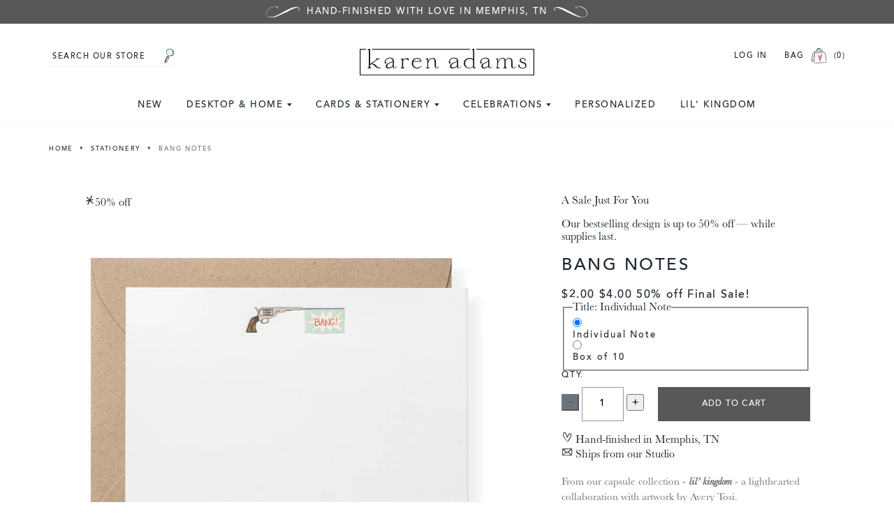

--- FILE ---
content_type: text/html; charset=utf-8
request_url: https://karenadamsdesigns.com/collections/stationery/products/bang-notes
body_size: 45289
content:
<!doctype html>
<!--[if IE 9]> <html class="ie9 no-js supports-no-cookies" lang="en"> <![endif]-->
<!-- [if (gt IE 9)|!(IE)]><! -->
<html class="no-js supports-no-cookies" lang="en">
  <!-- <![endif] -->
  <head>
    <meta charset="utf-8">
    <meta http-equiv="X-UA-Compatible" content="IE=edge">
    <meta name="viewport" content="width=device-width,initial-scale=1">
    <meta name="theme-color" content="#57585a">
    <link rel="canonical" href="https://karenadamsdesigns.com/products/bang-notes">
    <meta name="google-site-verification" content="Jl5_81cbD5xRLmOi3Ezse_WRy7wKTRyPxMV606SAm24">
    <meta name="google-site-verification" content="ExDo698KaTG-UEogPR14OU3FkFoNmTUptF-S34prP9o">

    
      <link rel="shortcut icon" href="//karenadamsdesigns.com/cdn/shop/files/karenadams-favicon_32x32.png?v=1613182934" type="image/png">
    

    
    <title>
    Bang Notes
    
    
    
      &ndash; Karen Adams Designs
    
  </title>

    
      <meta name="description" content="From our capsule collection - lil’ kingdom - a lighthearted collaboration with artwork by Avery Tosi. Our Bang flat notes are printed and embossed in Memphis, TN. Full color ink printed on white paper, letterpress printed, and paired with light kraft envelopes. Sold as an individual note with a blank envelope or Box of">
    

    
<meta property="og:site_name" content="Karen Adams Designs">
<meta property="og:url" content="https://karenadamsdesigns.com/products/bang-notes">
<meta property="og:title" content="Bang Notes">
<meta property="og:type" content="product">
<meta property="og:description" content="From our capsule collection - lil’ kingdom - a lighthearted collaboration with artwork by Avery Tosi. Our Bang flat notes are printed and embossed in Memphis, TN. Full color ink printed on white paper, letterpress printed, and paired with light kraft envelopes. Sold as an individual note with a blank envelope or Box of"><meta property="og:price:amount" content="2.00">
  <meta property="og:price:currency" content="USD"><meta property="og:image" content="http://karenadamsdesigns.com/cdn/shop/products/IA2LKBANG_1024x1024.jpg?v=1626985011"><meta property="og:image" content="http://karenadamsdesigns.com/cdn/shop/products/A2LKBANG_1024x1024.jpg?v=1626985011"><meta property="og:image" content="http://karenadamsdesigns.com/cdn/shop/products/BB9A0248_1024x1024.jpg?v=1628281072">
<meta property="og:image:secure_url" content="https://karenadamsdesigns.com/cdn/shop/products/IA2LKBANG_1024x1024.jpg?v=1626985011"><meta property="og:image:secure_url" content="https://karenadamsdesigns.com/cdn/shop/products/A2LKBANG_1024x1024.jpg?v=1626985011"><meta property="og:image:secure_url" content="https://karenadamsdesigns.com/cdn/shop/products/BB9A0248_1024x1024.jpg?v=1628281072">

<meta name="twitter:site" content="@">
<meta name="twitter:card" content="summary_large_image">
<meta name="twitter:title" content="Bang Notes">
<meta name="twitter:description" content="From our capsule collection - lil’ kingdom - a lighthearted collaboration with artwork by Avery Tosi. Our Bang flat notes are printed and embossed in Memphis, TN. Full color ink printed on white paper, letterpress printed, and paired with light kraft envelopes. Sold as an individual note with a blank envelope or Box of">


    <link href="https://fonts.googleapis.com/css?family=Cormorant:400,700|Work+Sans:300,400,700" rel="stylesheet">

    <link href="//karenadamsdesigns.com/cdn/shop/t/15/assets/theme.scss.css?v=180564745211971287681765410355" rel="stylesheet" type="text/css" media="all" />

    <link
      rel="preload"
      href="//karenadamsdesigns.com/cdn/shop/t/15/assets/custom.css?v=38244185081197530611765410352"
      as="style"
      onload="this.onload=null;this.rel='stylesheet'"
    >
    <noscript><link rel="stylesheet" href="//karenadamsdesigns.com/cdn/shop/t/15/assets/custom.css?v=38244185081197530611765410352"></noscript>

    <style>
      .announcement-bar {
        font-size: 13px;
        background-color: #57585a;
        color: #fff;
        padding: 9px 0;
      }

      .announcement-bar .page-width {
        padding-inline: 10px;
      }

      .announcement-bar p {
        margin-inline: auto;
      }

      .announcement-bar p:before {
        content: " ";
        display: inline-block;
        width: 48px;
        height: 16px;
        background: url("https://cdn.shopify.com/s/files/1/0226/9703/files/announcement_flourish_left.png?v=1744143534")
          no-repeat;
        background-size: contain;
        margin-right: 10px;
      }

      .announcement-bar p:after {
        content: " ";
        display: inline-block;
        width: 48px;
        height: 16px;
        background: url("https://cdn.shopify.com/s/files/1/0226/9703/files/announcement_flourish_right.png?v=1744143534")
          no-repeat;
        background-size: contain;
        margin-left: 10px;
      }

      .quicklinks {
        list-style: none;
        margin: 0;
        margin-top: 15px;
        padding: 0;
        color: var(--Dark-Grey);
        font-family: Avenir,HelveticaNeue,Helvetica Neue,Helvetica,Arial,sans-serif;
        font-size: 12px;
        font-style: normal;
        font-weight: 400;
        line-height: 14.95px; /* 124.583% */
        letter-spacing: 0.8px;
        text-transform: uppercase;
        overflow: auto;
        white-space: nowrap;
        scrollbar-width: none;
      }

      .quicklinks li {
        display: inline-block;
        margin-right: 12px;
      }

      .quicklinks li:last-child {
        margin-right: 0;
      }

      .top-nav {
        margin-top: 15px;
      }

      .top-nav a {
        font-size: 13px;
      }

      .top-nav ul > li ul.mega-menu li.mega-menu-img .shop-now {
        font-size: 10px;
      }

      .top-nav ul > li ul.mega-menu a.link-header {
        font-size: 14px;
      }

      .top-nav ul > li ul.mega-menu a.link-dropdown {
        font-size: 16px;
      }

      .search-form #Search,
      .cart-account {
        font-size: 11px;
        padding-left: 5px;
      }
      .site-header {
        padding-inline: 10px;
      }
      @media (max-width: 749px) {
        .site-header {
          padding: 15px;
        }
        .site-header .page-width {
          padding: 0;
        }
      }
      .hamburger, .mobilecart {
        width: 60px;
      }
      .hamburger {
        display: flex;
        align-items: center;
        gap: 20px;
      }
      .hamburger .icon-hamburger {
        width: 18px;
        height: 25px;
      }
      .hamburger .icon-times {
        width: 18px;
        height: 15px;
      }
      .mobilecart .header-bag {
        margin-right: 5px;
      }
      .mobilecart .cart-link {
        display: flex;
        justify-content: end;
        align-items: center;
        color: var(--Text-Black);
        font-family: Avenir,HelveticaNeue,Helvetica Neue,Helvetica,Arial,sans-serif;
        font-size: 11px;
        font-style: normal;
        font-weight: 400;
        line-height: 12.65px; /* 115% */
        letter-spacing: 1.5px;
        text-transform: uppercase;
      }
    </style>

    
      
    

    <script>
      document.documentElement.className = document.documentElement.className.replace('no-js', 'js');

      window.theme = {
        strings: {
          addToCart: "Add to Cart",
          soldOut: "Sold Out",
          unavailable: "Unavailable"
        },
        moneyFormat: "${{amount}}"
      };
    </script>

    

    
      <script src="https://code.jquery.com/jquery-3.3.1.min.js"></script>
    

    <!-- [if (gt IE 9)|!(IE)]><! -->
    <script src="//karenadamsdesigns.com/cdn/shop/t/15/assets/vendor.js?v=138921706969845676971743021967" defer="defer"></script>
    <!-- <![endif] -->
    <!--[if lt IE 9]> <script src="//karenadamsdesigns.com/cdn/shop/t/15/assets/vendor.js?v=138921706969845676971743021967"></script> <![endif]-->

    <!-- [if (gt IE 9)|!(IE)]><! -->
    <script src="//karenadamsdesigns.com/cdn/shop/t/15/assets/theme.js?v=135973846226865438451759182946" defer="defer"></script>
    <!-- <![endif] -->
    <!--[if lt IE 9]> <script src="//karenadamsdesigns.com/cdn/shop/t/15/assets/theme.js?v=135973846226865438451759182946"></script> <![endif]-->

    <script>window.performance && window.performance.mark && window.performance.mark('shopify.content_for_header.start');</script><meta name="google-site-verification" content="dqlsT1-rNaIxEYM9kU7YCjLhU5c8mZc1lkzXdy2tsAk">
<meta name="google-site-verification" content="dqlsT1-rNaIxEYM9kU7YCjLhU5c8mZc1lkzXdy2tsAk">
<meta name="facebook-domain-verification" content="cstmizk22v51t5pt1msia5cy9pkxfa">
<meta name="facebook-domain-verification" content="idm42yggkh41nrsibo1bvxdvbarmso">
<meta id="shopify-digital-wallet" name="shopify-digital-wallet" content="/2269703/digital_wallets/dialog">
<meta name="shopify-checkout-api-token" content="ca9c416dd39ea8814b89b1b843553253">
<meta id="in-context-paypal-metadata" data-shop-id="2269703" data-venmo-supported="false" data-environment="production" data-locale="en_US" data-paypal-v4="true" data-currency="USD">
<link rel="alternate" type="application/json+oembed" href="https://karenadamsdesigns.com/products/bang-notes.oembed">
<script async="async" src="/checkouts/internal/preloads.js?locale=en-US"></script>
<link rel="preconnect" href="https://shop.app" crossorigin="anonymous">
<script async="async" src="https://shop.app/checkouts/internal/preloads.js?locale=en-US&shop_id=2269703" crossorigin="anonymous"></script>
<script id="apple-pay-shop-capabilities" type="application/json">{"shopId":2269703,"countryCode":"US","currencyCode":"USD","merchantCapabilities":["supports3DS"],"merchantId":"gid:\/\/shopify\/Shop\/2269703","merchantName":"Karen Adams Designs","requiredBillingContactFields":["postalAddress","email"],"requiredShippingContactFields":["postalAddress","email"],"shippingType":"shipping","supportedNetworks":["visa","masterCard","amex","discover","elo","jcb"],"total":{"type":"pending","label":"Karen Adams Designs","amount":"1.00"},"shopifyPaymentsEnabled":true,"supportsSubscriptions":true}</script>
<script id="shopify-features" type="application/json">{"accessToken":"ca9c416dd39ea8814b89b1b843553253","betas":["rich-media-storefront-analytics"],"domain":"karenadamsdesigns.com","predictiveSearch":true,"shopId":2269703,"locale":"en"}</script>
<script>var Shopify = Shopify || {};
Shopify.shop = "karen-adams-designs.myshopify.com";
Shopify.locale = "en";
Shopify.currency = {"active":"USD","rate":"1.0"};
Shopify.country = "US";
Shopify.theme = {"name":"Karen Adams | Aeolidia | Home Page \u0026 Rebuy","id":148384252134,"schema_name":"Slate","schema_version":"0.11.0","theme_store_id":null,"role":"main"};
Shopify.theme.handle = "null";
Shopify.theme.style = {"id":null,"handle":null};
Shopify.cdnHost = "karenadamsdesigns.com/cdn";
Shopify.routes = Shopify.routes || {};
Shopify.routes.root = "/";</script>
<script type="module">!function(o){(o.Shopify=o.Shopify||{}).modules=!0}(window);</script>
<script>!function(o){function n(){var o=[];function n(){o.push(Array.prototype.slice.apply(arguments))}return n.q=o,n}var t=o.Shopify=o.Shopify||{};t.loadFeatures=n(),t.autoloadFeatures=n()}(window);</script>
<script>
  window.ShopifyPay = window.ShopifyPay || {};
  window.ShopifyPay.apiHost = "shop.app\/pay";
  window.ShopifyPay.redirectState = null;
</script>
<script id="shop-js-analytics" type="application/json">{"pageType":"product"}</script>
<script defer="defer" async type="module" src="//karenadamsdesigns.com/cdn/shopifycloud/shop-js/modules/v2/client.init-shop-cart-sync_BN7fPSNr.en.esm.js"></script>
<script defer="defer" async type="module" src="//karenadamsdesigns.com/cdn/shopifycloud/shop-js/modules/v2/chunk.common_Cbph3Kss.esm.js"></script>
<script defer="defer" async type="module" src="//karenadamsdesigns.com/cdn/shopifycloud/shop-js/modules/v2/chunk.modal_DKumMAJ1.esm.js"></script>
<script type="module">
  await import("//karenadamsdesigns.com/cdn/shopifycloud/shop-js/modules/v2/client.init-shop-cart-sync_BN7fPSNr.en.esm.js");
await import("//karenadamsdesigns.com/cdn/shopifycloud/shop-js/modules/v2/chunk.common_Cbph3Kss.esm.js");
await import("//karenadamsdesigns.com/cdn/shopifycloud/shop-js/modules/v2/chunk.modal_DKumMAJ1.esm.js");

  window.Shopify.SignInWithShop?.initShopCartSync?.({"fedCMEnabled":true,"windoidEnabled":true});

</script>
<script defer="defer" async type="module" src="//karenadamsdesigns.com/cdn/shopifycloud/shop-js/modules/v2/client.payment-terms_BxzfvcZJ.en.esm.js"></script>
<script defer="defer" async type="module" src="//karenadamsdesigns.com/cdn/shopifycloud/shop-js/modules/v2/chunk.common_Cbph3Kss.esm.js"></script>
<script defer="defer" async type="module" src="//karenadamsdesigns.com/cdn/shopifycloud/shop-js/modules/v2/chunk.modal_DKumMAJ1.esm.js"></script>
<script type="module">
  await import("//karenadamsdesigns.com/cdn/shopifycloud/shop-js/modules/v2/client.payment-terms_BxzfvcZJ.en.esm.js");
await import("//karenadamsdesigns.com/cdn/shopifycloud/shop-js/modules/v2/chunk.common_Cbph3Kss.esm.js");
await import("//karenadamsdesigns.com/cdn/shopifycloud/shop-js/modules/v2/chunk.modal_DKumMAJ1.esm.js");

  
</script>
<script>
  window.Shopify = window.Shopify || {};
  if (!window.Shopify.featureAssets) window.Shopify.featureAssets = {};
  window.Shopify.featureAssets['shop-js'] = {"shop-cart-sync":["modules/v2/client.shop-cart-sync_CJVUk8Jm.en.esm.js","modules/v2/chunk.common_Cbph3Kss.esm.js","modules/v2/chunk.modal_DKumMAJ1.esm.js"],"init-fed-cm":["modules/v2/client.init-fed-cm_7Fvt41F4.en.esm.js","modules/v2/chunk.common_Cbph3Kss.esm.js","modules/v2/chunk.modal_DKumMAJ1.esm.js"],"init-shop-email-lookup-coordinator":["modules/v2/client.init-shop-email-lookup-coordinator_Cc088_bR.en.esm.js","modules/v2/chunk.common_Cbph3Kss.esm.js","modules/v2/chunk.modal_DKumMAJ1.esm.js"],"init-windoid":["modules/v2/client.init-windoid_hPopwJRj.en.esm.js","modules/v2/chunk.common_Cbph3Kss.esm.js","modules/v2/chunk.modal_DKumMAJ1.esm.js"],"shop-button":["modules/v2/client.shop-button_B0jaPSNF.en.esm.js","modules/v2/chunk.common_Cbph3Kss.esm.js","modules/v2/chunk.modal_DKumMAJ1.esm.js"],"shop-cash-offers":["modules/v2/client.shop-cash-offers_DPIskqss.en.esm.js","modules/v2/chunk.common_Cbph3Kss.esm.js","modules/v2/chunk.modal_DKumMAJ1.esm.js"],"shop-toast-manager":["modules/v2/client.shop-toast-manager_CK7RT69O.en.esm.js","modules/v2/chunk.common_Cbph3Kss.esm.js","modules/v2/chunk.modal_DKumMAJ1.esm.js"],"init-shop-cart-sync":["modules/v2/client.init-shop-cart-sync_BN7fPSNr.en.esm.js","modules/v2/chunk.common_Cbph3Kss.esm.js","modules/v2/chunk.modal_DKumMAJ1.esm.js"],"init-customer-accounts-sign-up":["modules/v2/client.init-customer-accounts-sign-up_CfPf4CXf.en.esm.js","modules/v2/client.shop-login-button_DeIztwXF.en.esm.js","modules/v2/chunk.common_Cbph3Kss.esm.js","modules/v2/chunk.modal_DKumMAJ1.esm.js"],"pay-button":["modules/v2/client.pay-button_CgIwFSYN.en.esm.js","modules/v2/chunk.common_Cbph3Kss.esm.js","modules/v2/chunk.modal_DKumMAJ1.esm.js"],"init-customer-accounts":["modules/v2/client.init-customer-accounts_DQ3x16JI.en.esm.js","modules/v2/client.shop-login-button_DeIztwXF.en.esm.js","modules/v2/chunk.common_Cbph3Kss.esm.js","modules/v2/chunk.modal_DKumMAJ1.esm.js"],"avatar":["modules/v2/client.avatar_BTnouDA3.en.esm.js"],"init-shop-for-new-customer-accounts":["modules/v2/client.init-shop-for-new-customer-accounts_CsZy_esa.en.esm.js","modules/v2/client.shop-login-button_DeIztwXF.en.esm.js","modules/v2/chunk.common_Cbph3Kss.esm.js","modules/v2/chunk.modal_DKumMAJ1.esm.js"],"shop-follow-button":["modules/v2/client.shop-follow-button_BRMJjgGd.en.esm.js","modules/v2/chunk.common_Cbph3Kss.esm.js","modules/v2/chunk.modal_DKumMAJ1.esm.js"],"checkout-modal":["modules/v2/client.checkout-modal_B9Drz_yf.en.esm.js","modules/v2/chunk.common_Cbph3Kss.esm.js","modules/v2/chunk.modal_DKumMAJ1.esm.js"],"shop-login-button":["modules/v2/client.shop-login-button_DeIztwXF.en.esm.js","modules/v2/chunk.common_Cbph3Kss.esm.js","modules/v2/chunk.modal_DKumMAJ1.esm.js"],"lead-capture":["modules/v2/client.lead-capture_DXYzFM3R.en.esm.js","modules/v2/chunk.common_Cbph3Kss.esm.js","modules/v2/chunk.modal_DKumMAJ1.esm.js"],"shop-login":["modules/v2/client.shop-login_CA5pJqmO.en.esm.js","modules/v2/chunk.common_Cbph3Kss.esm.js","modules/v2/chunk.modal_DKumMAJ1.esm.js"],"payment-terms":["modules/v2/client.payment-terms_BxzfvcZJ.en.esm.js","modules/v2/chunk.common_Cbph3Kss.esm.js","modules/v2/chunk.modal_DKumMAJ1.esm.js"]};
</script>
<script>(function() {
  var isLoaded = false;
  function asyncLoad() {
    if (isLoaded) return;
    isLoaded = true;
    var urls = ["https:\/\/social-referral.appspot.com\/b\/shopify\/load\/confirmation.js?app_uuid=4e9cd28d335e4737\u0026shop=karen-adams-designs.myshopify.com","https:\/\/cdn.nfcube.com\/instafeed-18bdfa228f11457347ce93673ff79b28.js?shop=karen-adams-designs.myshopify.com","https:\/\/cdn.rebuyengine.com\/onsite\/js\/rebuy.js?shop=karen-adams-designs.myshopify.com","https:\/\/cdn.rebuyengine.com\/onsite\/js\/rebuy.js?shop=karen-adams-designs.myshopify.com"];
    for (var i = 0; i < urls.length; i++) {
      var s = document.createElement('script');
      s.type = 'text/javascript';
      s.async = true;
      s.src = urls[i];
      var x = document.getElementsByTagName('script')[0];
      x.parentNode.insertBefore(s, x);
    }
  };
  if(window.attachEvent) {
    window.attachEvent('onload', asyncLoad);
  } else {
    window.addEventListener('load', asyncLoad, false);
  }
})();</script>
<script id="__st">var __st={"a":2269703,"offset":-21600,"reqid":"e2f2ca74-5ada-4108-83d4-0c9df5584e86-1769734251","pageurl":"karenadamsdesigns.com\/collections\/stationery\/products\/bang-notes","u":"b0f7f0d1bd02","p":"product","rtyp":"product","rid":6862709719221};</script>
<script>window.ShopifyPaypalV4VisibilityTracking = true;</script>
<script id="captcha-bootstrap">!function(){'use strict';const t='contact',e='account',n='new_comment',o=[[t,t],['blogs',n],['comments',n],[t,'customer']],c=[[e,'customer_login'],[e,'guest_login'],[e,'recover_customer_password'],[e,'create_customer']],r=t=>t.map((([t,e])=>`form[action*='/${t}']:not([data-nocaptcha='true']) input[name='form_type'][value='${e}']`)).join(','),a=t=>()=>t?[...document.querySelectorAll(t)].map((t=>t.form)):[];function s(){const t=[...o],e=r(t);return a(e)}const i='password',u='form_key',d=['recaptcha-v3-token','g-recaptcha-response','h-captcha-response',i],f=()=>{try{return window.sessionStorage}catch{return}},m='__shopify_v',_=t=>t.elements[u];function p(t,e,n=!1){try{const o=window.sessionStorage,c=JSON.parse(o.getItem(e)),{data:r}=function(t){const{data:e,action:n}=t;return t[m]||n?{data:e,action:n}:{data:t,action:n}}(c);for(const[e,n]of Object.entries(r))t.elements[e]&&(t.elements[e].value=n);n&&o.removeItem(e)}catch(o){console.error('form repopulation failed',{error:o})}}const l='form_type',E='cptcha';function T(t){t.dataset[E]=!0}const w=window,h=w.document,L='Shopify',v='ce_forms',y='captcha';let A=!1;((t,e)=>{const n=(g='f06e6c50-85a8-45c8-87d0-21a2b65856fe',I='https://cdn.shopify.com/shopifycloud/storefront-forms-hcaptcha/ce_storefront_forms_captcha_hcaptcha.v1.5.2.iife.js',D={infoText:'Protected by hCaptcha',privacyText:'Privacy',termsText:'Terms'},(t,e,n)=>{const o=w[L][v],c=o.bindForm;if(c)return c(t,g,e,D).then(n);var r;o.q.push([[t,g,e,D],n]),r=I,A||(h.body.append(Object.assign(h.createElement('script'),{id:'captcha-provider',async:!0,src:r})),A=!0)});var g,I,D;w[L]=w[L]||{},w[L][v]=w[L][v]||{},w[L][v].q=[],w[L][y]=w[L][y]||{},w[L][y].protect=function(t,e){n(t,void 0,e),T(t)},Object.freeze(w[L][y]),function(t,e,n,w,h,L){const[v,y,A,g]=function(t,e,n){const i=e?o:[],u=t?c:[],d=[...i,...u],f=r(d),m=r(i),_=r(d.filter((([t,e])=>n.includes(e))));return[a(f),a(m),a(_),s()]}(w,h,L),I=t=>{const e=t.target;return e instanceof HTMLFormElement?e:e&&e.form},D=t=>v().includes(t);t.addEventListener('submit',(t=>{const e=I(t);if(!e)return;const n=D(e)&&!e.dataset.hcaptchaBound&&!e.dataset.recaptchaBound,o=_(e),c=g().includes(e)&&(!o||!o.value);(n||c)&&t.preventDefault(),c&&!n&&(function(t){try{if(!f())return;!function(t){const e=f();if(!e)return;const n=_(t);if(!n)return;const o=n.value;o&&e.removeItem(o)}(t);const e=Array.from(Array(32),(()=>Math.random().toString(36)[2])).join('');!function(t,e){_(t)||t.append(Object.assign(document.createElement('input'),{type:'hidden',name:u})),t.elements[u].value=e}(t,e),function(t,e){const n=f();if(!n)return;const o=[...t.querySelectorAll(`input[type='${i}']`)].map((({name:t})=>t)),c=[...d,...o],r={};for(const[a,s]of new FormData(t).entries())c.includes(a)||(r[a]=s);n.setItem(e,JSON.stringify({[m]:1,action:t.action,data:r}))}(t,e)}catch(e){console.error('failed to persist form',e)}}(e),e.submit())}));const S=(t,e)=>{t&&!t.dataset[E]&&(n(t,e.some((e=>e===t))),T(t))};for(const o of['focusin','change'])t.addEventListener(o,(t=>{const e=I(t);D(e)&&S(e,y())}));const B=e.get('form_key'),M=e.get(l),P=B&&M;t.addEventListener('DOMContentLoaded',(()=>{const t=y();if(P)for(const e of t)e.elements[l].value===M&&p(e,B);[...new Set([...A(),...v().filter((t=>'true'===t.dataset.shopifyCaptcha))])].forEach((e=>S(e,t)))}))}(h,new URLSearchParams(w.location.search),n,t,e,['guest_login'])})(!0,!0)}();</script>
<script integrity="sha256-4kQ18oKyAcykRKYeNunJcIwy7WH5gtpwJnB7kiuLZ1E=" data-source-attribution="shopify.loadfeatures" defer="defer" src="//karenadamsdesigns.com/cdn/shopifycloud/storefront/assets/storefront/load_feature-a0a9edcb.js" crossorigin="anonymous"></script>
<script crossorigin="anonymous" defer="defer" src="//karenadamsdesigns.com/cdn/shopifycloud/storefront/assets/shopify_pay/storefront-65b4c6d7.js?v=20250812"></script>
<script data-source-attribution="shopify.dynamic_checkout.dynamic.init">var Shopify=Shopify||{};Shopify.PaymentButton=Shopify.PaymentButton||{isStorefrontPortableWallets:!0,init:function(){window.Shopify.PaymentButton.init=function(){};var t=document.createElement("script");t.src="https://karenadamsdesigns.com/cdn/shopifycloud/portable-wallets/latest/portable-wallets.en.js",t.type="module",document.head.appendChild(t)}};
</script>
<script data-source-attribution="shopify.dynamic_checkout.buyer_consent">
  function portableWalletsHideBuyerConsent(e){var t=document.getElementById("shopify-buyer-consent"),n=document.getElementById("shopify-subscription-policy-button");t&&n&&(t.classList.add("hidden"),t.setAttribute("aria-hidden","true"),n.removeEventListener("click",e))}function portableWalletsShowBuyerConsent(e){var t=document.getElementById("shopify-buyer-consent"),n=document.getElementById("shopify-subscription-policy-button");t&&n&&(t.classList.remove("hidden"),t.removeAttribute("aria-hidden"),n.addEventListener("click",e))}window.Shopify?.PaymentButton&&(window.Shopify.PaymentButton.hideBuyerConsent=portableWalletsHideBuyerConsent,window.Shopify.PaymentButton.showBuyerConsent=portableWalletsShowBuyerConsent);
</script>
<script data-source-attribution="shopify.dynamic_checkout.cart.bootstrap">document.addEventListener("DOMContentLoaded",(function(){function t(){return document.querySelector("shopify-accelerated-checkout-cart, shopify-accelerated-checkout")}if(t())Shopify.PaymentButton.init();else{new MutationObserver((function(e,n){t()&&(Shopify.PaymentButton.init(),n.disconnect())})).observe(document.body,{childList:!0,subtree:!0})}}));
</script>
<link id="shopify-accelerated-checkout-styles" rel="stylesheet" media="screen" href="https://karenadamsdesigns.com/cdn/shopifycloud/portable-wallets/latest/accelerated-checkout-backwards-compat.css" crossorigin="anonymous">
<style id="shopify-accelerated-checkout-cart">
        #shopify-buyer-consent {
  margin-top: 1em;
  display: inline-block;
  width: 100%;
}

#shopify-buyer-consent.hidden {
  display: none;
}

#shopify-subscription-policy-button {
  background: none;
  border: none;
  padding: 0;
  text-decoration: underline;
  font-size: inherit;
  cursor: pointer;
}

#shopify-subscription-policy-button::before {
  box-shadow: none;
}

      </style>

<script>window.performance && window.performance.mark && window.performance.mark('shopify.content_for_header.end');</script>

<script>
    window.BOLD = window.BOLD || {};
    window.BOLD.options = {settings: {v1_variant_mode : true, hybrid_fix_auto_insert_inputs: true}};
</script>
<script>window.BOLD = window.BOLD || {};
    window.BOLD.common = window.BOLD.common || {};
    window.BOLD.common.Shopify = window.BOLD.common.Shopify || {};
    window.BOLD.common.Shopify.shop = {
      domain: 'karenadamsdesigns.com',
      permanent_domain: 'karen-adams-designs.myshopify.com',
      url: 'https://karenadamsdesigns.com',
      secure_url: 'https://karenadamsdesigns.com',
      money_format: "${{amount}}",
      currency: "USD"
    };
    window.BOLD.common.Shopify.customer = {
      id: null,
      tags: null,
    };
    window.BOLD.common.Shopify.cart = {"note":null,"attributes":{},"original_total_price":0,"total_price":0,"total_discount":0,"total_weight":0.0,"item_count":0,"items":[],"requires_shipping":false,"currency":"USD","items_subtotal_price":0,"cart_level_discount_applications":[],"checkout_charge_amount":0};
    window.BOLD.common.template = 'product';window.BOLD.common.Shopify.formatMoney = function(money, format) {
        function n(t, e) {
            return "undefined" == typeof t ? e : t
        }
        function r(t, e, r, i) {
            if (e = n(e, 2),
                r = n(r, ","),
                i = n(i, "."),
            isNaN(t) || null == t)
                return 0;
            t = (t / 100).toFixed(e);
            var o = t.split(".")
                , a = o[0].replace(/(\d)(?=(\d\d\d)+(?!\d))/g, "$1" + r)
                , s = o[1] ? i + o[1] : "";
            return a + s
        }
        "string" == typeof money && (money = money.replace(".", ""));
        var i = ""
            , o = /\{\{\s*(\w+)\s*\}\}/
            , a = format || window.BOLD.common.Shopify.shop.money_format || window.Shopify.money_format || "$ {{ amount }}";
        switch (a.match(o)[1]) {
            case "amount":
                i = r(money, 2, ",", ".");
                break;
            case "amount_no_decimals":
                i = r(money, 0, ",", ".");
                break;
            case "amount_with_comma_separator":
                i = r(money, 2, ".", ",");
                break;
            case "amount_no_decimals_with_comma_separator":
                i = r(money, 0, ".", ",");
                break;
            case "amount_with_space_separator":
                i = r(money, 2, " ", ",");
                break;
            case "amount_no_decimals_with_space_separator":
                i = r(money, 0, " ", ",");
                break;
            case "amount_with_apostrophe_separator":
                i = r(money, 2, "'", ".");
                break;
        }
        return a.replace(o, i);
    };
    window.BOLD.common.Shopify.saveProduct = function (handle, product) {
      if (typeof handle === 'string' && typeof window.BOLD.common.Shopify.products[handle] === 'undefined') {
        if (typeof product === 'number') {
          window.BOLD.common.Shopify.handles[product] = handle;
          product = { id: product };
        }
        window.BOLD.common.Shopify.products[handle] = product;
      }
    };
    window.BOLD.common.Shopify.saveVariant = function (variant_id, variant) {
      if (typeof variant_id === 'number' && typeof window.BOLD.common.Shopify.variants[variant_id] === 'undefined') {
        window.BOLD.common.Shopify.variants[variant_id] = variant;
      }
    };window.BOLD.common.Shopify.products = window.BOLD.common.Shopify.products || {};
    window.BOLD.common.Shopify.variants = window.BOLD.common.Shopify.variants || {};
    window.BOLD.common.Shopify.handles = window.BOLD.common.Shopify.handles || {};window.BOLD.common.Shopify.handle = "bang-notes"
window.BOLD.common.Shopify.saveProduct("bang-notes", 6862709719221);window.BOLD.common.Shopify.saveVariant(40566067036341, { product_id: 6862709719221, product_handle: "bang-notes", price: 200, group_id: '', csp_metafield: {}});window.BOLD.common.Shopify.saveVariant(40566067101877, { product_id: 6862709719221, product_handle: "bang-notes", price: 1250, group_id: '', csp_metafield: {}});window.BOLD.apps_installed = {"Product Options":2,"Quickbooks":1} || {};window.BOLD.common.Shopify.saveProduct("calendar-2026-note-card-box", 9366216605926);window.BOLD.common.Shopify.saveVariant(46464936542438, { product_id: 9366216605926, product_handle: "calendar-2026-note-card-box", price: 3600, group_id: '', csp_metafield: {}});window.BOLD.common.Shopify.saveProduct("january-2026-individual-note-card", 9366737027302);window.BOLD.common.Shopify.saveVariant(46467110732006, { product_id: 9366737027302, product_handle: "january-2026-individual-note-card", price: 480, group_id: '', csp_metafield: {}});window.BOLD.common.Shopify.saveProduct("january-2026-personalized-note-cards", 9366737420518);window.BOLD.common.Shopify.saveVariant(46467113287910, { product_id: 9366737420518, product_handle: "january-2026-personalized-note-cards", price: 13125, group_id: '', csp_metafield: {}});window.BOLD.common.Shopify.saveVariant(46467113320678, { product_id: 9366737420518, product_handle: "january-2026-personalized-note-cards", price: 25000, group_id: '', csp_metafield: {}});window.BOLD.common.Shopify.saveVariant(46467113353446, { product_id: 9366737420518, product_handle: "january-2026-personalized-note-cards", price: 45000, group_id: '', csp_metafield: {}});window.BOLD.common.Shopify.saveVariant(46467113386214, { product_id: 9366737420518, product_handle: "january-2026-personalized-note-cards", price: 85000, group_id: '', csp_metafield: {}});window.BOLD.common.Shopify.saveVariant(46467113418982, { product_id: 9366737420518, product_handle: "january-2026-personalized-note-cards", price: 13750, group_id: '', csp_metafield: {}});window.BOLD.common.Shopify.saveVariant(46467113451750, { product_id: 9366737420518, product_handle: "january-2026-personalized-note-cards", price: 26250, group_id: '', csp_metafield: {}});window.BOLD.common.Shopify.saveVariant(46467113484518, { product_id: 9366737420518, product_handle: "january-2026-personalized-note-cards", price: 47500, group_id: '', csp_metafield: {}});window.BOLD.common.Shopify.saveVariant(46467113517286, { product_id: 9366737420518, product_handle: "january-2026-personalized-note-cards", price: 90000, group_id: '', csp_metafield: {}});window.BOLD.common.Shopify.saveProduct("february-2026-individual-note-card", 9366737715430);window.BOLD.common.Shopify.saveVariant(46467115614438, { product_id: 9366737715430, product_handle: "february-2026-individual-note-card", price: 480, group_id: '', csp_metafield: {}});window.BOLD.common.Shopify.saveProduct("february-2026-personalized-note-cards", 9366738305254);window.BOLD.common.Shopify.saveVariant(46467117351142, { product_id: 9366738305254, product_handle: "february-2026-personalized-note-cards", price: 13125, group_id: '', csp_metafield: {}});window.BOLD.common.Shopify.saveVariant(46467117383910, { product_id: 9366738305254, product_handle: "february-2026-personalized-note-cards", price: 25000, group_id: '', csp_metafield: {}});window.BOLD.common.Shopify.saveVariant(46467117416678, { product_id: 9366738305254, product_handle: "february-2026-personalized-note-cards", price: 45000, group_id: '', csp_metafield: {}});window.BOLD.common.Shopify.saveVariant(46467117449446, { product_id: 9366738305254, product_handle: "february-2026-personalized-note-cards", price: 85000, group_id: '', csp_metafield: {}});window.BOLD.common.Shopify.saveVariant(46467117482214, { product_id: 9366738305254, product_handle: "february-2026-personalized-note-cards", price: 13750, group_id: '', csp_metafield: {}});window.BOLD.common.Shopify.saveVariant(46467117514982, { product_id: 9366738305254, product_handle: "february-2026-personalized-note-cards", price: 26250, group_id: '', csp_metafield: {}});window.BOLD.common.Shopify.saveVariant(46467117547750, { product_id: 9366738305254, product_handle: "february-2026-personalized-note-cards", price: 47500, group_id: '', csp_metafield: {}});window.BOLD.common.Shopify.saveVariant(46467117580518, { product_id: 9366738305254, product_handle: "february-2026-personalized-note-cards", price: 90000, group_id: '', csp_metafield: {}});window.BOLD.common.Shopify.saveProduct("march-2026-individual-note-card", 9366738993382);window.BOLD.common.Shopify.saveVariant(46467118956774, { product_id: 9366738993382, product_handle: "march-2026-individual-note-card", price: 480, group_id: '', csp_metafield: {}});window.BOLD.common.Shopify.saveProduct("march-2026-personalized-note-cards", 9366739484902);window.BOLD.common.Shopify.saveVariant(46467121381606, { product_id: 9366739484902, product_handle: "march-2026-personalized-note-cards", price: 13125, group_id: '', csp_metafield: {}});window.BOLD.common.Shopify.saveVariant(46467121414374, { product_id: 9366739484902, product_handle: "march-2026-personalized-note-cards", price: 25000, group_id: '', csp_metafield: {}});window.BOLD.common.Shopify.saveVariant(46467121447142, { product_id: 9366739484902, product_handle: "march-2026-personalized-note-cards", price: 45000, group_id: '', csp_metafield: {}});window.BOLD.common.Shopify.saveVariant(46467121479910, { product_id: 9366739484902, product_handle: "march-2026-personalized-note-cards", price: 85000, group_id: '', csp_metafield: {}});window.BOLD.common.Shopify.saveVariant(46467121512678, { product_id: 9366739484902, product_handle: "march-2026-personalized-note-cards", price: 13750, group_id: '', csp_metafield: {}});window.BOLD.common.Shopify.saveVariant(46467121545446, { product_id: 9366739484902, product_handle: "march-2026-personalized-note-cards", price: 26250, group_id: '', csp_metafield: {}});window.BOLD.common.Shopify.saveVariant(46467121578214, { product_id: 9366739484902, product_handle: "march-2026-personalized-note-cards", price: 47500, group_id: '', csp_metafield: {}});window.BOLD.common.Shopify.saveVariant(46467121610982, { product_id: 9366739484902, product_handle: "march-2026-personalized-note-cards", price: 90000, group_id: '', csp_metafield: {}});window.BOLD.common.Shopify.saveProduct("april-2026-individual-note-card", 9366740009190);window.BOLD.common.Shopify.saveVariant(46467123740902, { product_id: 9366740009190, product_handle: "april-2026-individual-note-card", price: 480, group_id: '', csp_metafield: {}});window.BOLD.common.Shopify.saveProduct("april-2026-personalized-note-cards", 9366740304102);window.BOLD.common.Shopify.saveVariant(46467124592870, { product_id: 9366740304102, product_handle: "april-2026-personalized-note-cards", price: 13125, group_id: '', csp_metafield: {}});window.BOLD.common.Shopify.saveVariant(46467124625638, { product_id: 9366740304102, product_handle: "april-2026-personalized-note-cards", price: 25000, group_id: '', csp_metafield: {}});window.BOLD.common.Shopify.saveVariant(46467124658406, { product_id: 9366740304102, product_handle: "april-2026-personalized-note-cards", price: 45000, group_id: '', csp_metafield: {}});window.BOLD.common.Shopify.saveVariant(46467124691174, { product_id: 9366740304102, product_handle: "april-2026-personalized-note-cards", price: 85000, group_id: '', csp_metafield: {}});window.BOLD.common.Shopify.saveVariant(46467124723942, { product_id: 9366740304102, product_handle: "april-2026-personalized-note-cards", price: 13750, group_id: '', csp_metafield: {}});window.BOLD.common.Shopify.saveVariant(46467124756710, { product_id: 9366740304102, product_handle: "april-2026-personalized-note-cards", price: 26250, group_id: '', csp_metafield: {}});window.BOLD.common.Shopify.saveVariant(46467124789478, { product_id: 9366740304102, product_handle: "april-2026-personalized-note-cards", price: 47500, group_id: '', csp_metafield: {}});window.BOLD.common.Shopify.saveVariant(46467124822246, { product_id: 9366740304102, product_handle: "april-2026-personalized-note-cards", price: 90000, group_id: '', csp_metafield: {}});window.BOLD.common.Shopify.saveProduct("may-2026-individual-note-card", 9366742040806);window.BOLD.common.Shopify.saveVariant(46467130425574, { product_id: 9366742040806, product_handle: "may-2026-individual-note-card", price: 480, group_id: '', csp_metafield: {}});window.BOLD.common.Shopify.saveProduct("may-2026-personalized-note-cards", 9366742663398);window.BOLD.common.Shopify.saveVariant(46467134161126, { product_id: 9366742663398, product_handle: "may-2026-personalized-note-cards", price: 13125, group_id: '', csp_metafield: {}});window.BOLD.common.Shopify.saveVariant(46467134193894, { product_id: 9366742663398, product_handle: "may-2026-personalized-note-cards", price: 25000, group_id: '', csp_metafield: {}});window.BOLD.common.Shopify.saveVariant(46467134226662, { product_id: 9366742663398, product_handle: "may-2026-personalized-note-cards", price: 45000, group_id: '', csp_metafield: {}});window.BOLD.common.Shopify.saveVariant(46467134259430, { product_id: 9366742663398, product_handle: "may-2026-personalized-note-cards", price: 85000, group_id: '', csp_metafield: {}});window.BOLD.common.Shopify.saveVariant(46467134292198, { product_id: 9366742663398, product_handle: "may-2026-personalized-note-cards", price: 13750, group_id: '', csp_metafield: {}});window.BOLD.common.Shopify.saveVariant(46467134324966, { product_id: 9366742663398, product_handle: "may-2026-personalized-note-cards", price: 26250, group_id: '', csp_metafield: {}});window.BOLD.common.Shopify.saveVariant(46467134357734, { product_id: 9366742663398, product_handle: "may-2026-personalized-note-cards", price: 47500, group_id: '', csp_metafield: {}});window.BOLD.common.Shopify.saveVariant(46467134390502, { product_id: 9366742663398, product_handle: "may-2026-personalized-note-cards", price: 90000, group_id: '', csp_metafield: {}});window.BOLD.common.Shopify.saveProduct("june-2026-individual-note-card", 9366743023846);window.BOLD.common.Shopify.saveVariant(46467135930598, { product_id: 9366743023846, product_handle: "june-2026-individual-note-card", price: 480, group_id: '', csp_metafield: {}});window.BOLD.common.Shopify.saveProduct("june-2026-personalized-note-cards", 9366743318758);window.BOLD.common.Shopify.saveVariant(46467136225510, { product_id: 9366743318758, product_handle: "june-2026-personalized-note-cards", price: 13125, group_id: '', csp_metafield: {}});window.BOLD.common.Shopify.saveVariant(46467136258278, { product_id: 9366743318758, product_handle: "june-2026-personalized-note-cards", price: 25000, group_id: '', csp_metafield: {}});window.BOLD.common.Shopify.saveVariant(46467136291046, { product_id: 9366743318758, product_handle: "june-2026-personalized-note-cards", price: 45000, group_id: '', csp_metafield: {}});window.BOLD.common.Shopify.saveVariant(46467136323814, { product_id: 9366743318758, product_handle: "june-2026-personalized-note-cards", price: 85000, group_id: '', csp_metafield: {}});window.BOLD.common.Shopify.saveVariant(46467136356582, { product_id: 9366743318758, product_handle: "june-2026-personalized-note-cards", price: 13750, group_id: '', csp_metafield: {}});window.BOLD.common.Shopify.saveVariant(46467136389350, { product_id: 9366743318758, product_handle: "june-2026-personalized-note-cards", price: 26250, group_id: '', csp_metafield: {}});window.BOLD.common.Shopify.saveVariant(46467136422118, { product_id: 9366743318758, product_handle: "june-2026-personalized-note-cards", price: 47500, group_id: '', csp_metafield: {}});window.BOLD.common.Shopify.saveVariant(46467136454886, { product_id: 9366743318758, product_handle: "june-2026-personalized-note-cards", price: 90000, group_id: '', csp_metafield: {}});window.BOLD.common.Shopify.saveProduct("july-2026-individual-note-card", 9366743613670);window.BOLD.common.Shopify.saveVariant(46467137143014, { product_id: 9366743613670, product_handle: "july-2026-individual-note-card", price: 480, group_id: '', csp_metafield: {}});window.BOLD.common.Shopify.saveProduct("july-2026-personalized-note-cards", 9366744203494);window.BOLD.common.Shopify.saveVariant(46467143958758, { product_id: 9366744203494, product_handle: "july-2026-personalized-note-cards", price: 13125, group_id: '', csp_metafield: {}});window.BOLD.common.Shopify.saveVariant(46467143991526, { product_id: 9366744203494, product_handle: "july-2026-personalized-note-cards", price: 25000, group_id: '', csp_metafield: {}});window.BOLD.common.Shopify.saveVariant(46467144024294, { product_id: 9366744203494, product_handle: "july-2026-personalized-note-cards", price: 45000, group_id: '', csp_metafield: {}});window.BOLD.common.Shopify.saveVariant(46467144057062, { product_id: 9366744203494, product_handle: "july-2026-personalized-note-cards", price: 85000, group_id: '', csp_metafield: {}});window.BOLD.common.Shopify.saveVariant(46467144089830, { product_id: 9366744203494, product_handle: "july-2026-personalized-note-cards", price: 13750, group_id: '', csp_metafield: {}});window.BOLD.common.Shopify.saveVariant(46467144122598, { product_id: 9366744203494, product_handle: "july-2026-personalized-note-cards", price: 26250, group_id: '', csp_metafield: {}});window.BOLD.common.Shopify.saveVariant(46467144155366, { product_id: 9366744203494, product_handle: "july-2026-personalized-note-cards", price: 47500, group_id: '', csp_metafield: {}});window.BOLD.common.Shopify.saveVariant(46467144188134, { product_id: 9366744203494, product_handle: "july-2026-personalized-note-cards", price: 90000, group_id: '', csp_metafield: {}});window.BOLD.common.Shopify.saveProduct("august-2026-individual-note-card", 9366744629478);window.BOLD.common.Shopify.saveVariant(46467145138406, { product_id: 9366744629478, product_handle: "august-2026-individual-note-card", price: 480, group_id: '', csp_metafield: {}});window.BOLD.common.Shopify.saveProduct("august-2026-personalized-note-cards", 9366745022694);window.BOLD.common.Shopify.saveVariant(46467147104486, { product_id: 9366745022694, product_handle: "august-2026-personalized-note-cards", price: 13125, group_id: '', csp_metafield: {}});window.BOLD.common.Shopify.saveVariant(46467147137254, { product_id: 9366745022694, product_handle: "august-2026-personalized-note-cards", price: 25000, group_id: '', csp_metafield: {}});window.BOLD.common.Shopify.saveVariant(46467147170022, { product_id: 9366745022694, product_handle: "august-2026-personalized-note-cards", price: 45000, group_id: '', csp_metafield: {}});window.BOLD.common.Shopify.saveVariant(46467147202790, { product_id: 9366745022694, product_handle: "august-2026-personalized-note-cards", price: 85000, group_id: '', csp_metafield: {}});window.BOLD.common.Shopify.saveVariant(46467147235558, { product_id: 9366745022694, product_handle: "august-2026-personalized-note-cards", price: 13750, group_id: '', csp_metafield: {}});window.BOLD.common.Shopify.saveVariant(46467147268326, { product_id: 9366745022694, product_handle: "august-2026-personalized-note-cards", price: 26250, group_id: '', csp_metafield: {}});window.BOLD.common.Shopify.saveVariant(46467147301094, { product_id: 9366745022694, product_handle: "august-2026-personalized-note-cards", price: 47500, group_id: '', csp_metafield: {}});window.BOLD.common.Shopify.saveVariant(46467147333862, { product_id: 9366745022694, product_handle: "august-2026-personalized-note-cards", price: 90000, group_id: '', csp_metafield: {}});window.BOLD.common.Shopify.saveProduct("september-2026-individual-note-card", 9366745317606);window.BOLD.common.Shopify.saveVariant(46467148120294, { product_id: 9366745317606, product_handle: "september-2026-individual-note-card", price: 480, group_id: '', csp_metafield: {}});window.BOLD.common.Shopify.saveProduct("september-2026-personalized-note-cards", 9366749970662);window.BOLD.common.Shopify.saveVariant(46467148906726, { product_id: 9366749970662, product_handle: "september-2026-personalized-note-cards", price: 13125, group_id: '', csp_metafield: {}});window.BOLD.common.Shopify.saveVariant(46467148939494, { product_id: 9366749970662, product_handle: "september-2026-personalized-note-cards", price: 25000, group_id: '', csp_metafield: {}});window.BOLD.common.Shopify.saveVariant(46467148972262, { product_id: 9366749970662, product_handle: "september-2026-personalized-note-cards", price: 45000, group_id: '', csp_metafield: {}});window.BOLD.common.Shopify.saveVariant(46467149005030, { product_id: 9366749970662, product_handle: "september-2026-personalized-note-cards", price: 85000, group_id: '', csp_metafield: {}});window.BOLD.common.Shopify.saveVariant(46467149037798, { product_id: 9366749970662, product_handle: "september-2026-personalized-note-cards", price: 13750, group_id: '', csp_metafield: {}});window.BOLD.common.Shopify.saveVariant(46467149070566, { product_id: 9366749970662, product_handle: "september-2026-personalized-note-cards", price: 26250, group_id: '', csp_metafield: {}});window.BOLD.common.Shopify.saveVariant(46467149103334, { product_id: 9366749970662, product_handle: "september-2026-personalized-note-cards", price: 47500, group_id: '', csp_metafield: {}});window.BOLD.common.Shopify.saveVariant(46467149136102, { product_id: 9366749970662, product_handle: "september-2026-personalized-note-cards", price: 90000, group_id: '', csp_metafield: {}});window.BOLD.common.Shopify.saveProduct("october-2026-individual-note-card", 9366750822630);window.BOLD.common.Shopify.saveVariant(46467150938342, { product_id: 9366750822630, product_handle: "october-2026-individual-note-card", price: 480, group_id: '', csp_metafield: {}});window.BOLD.common.Shopify.saveProduct("october-2026-personalized-note-cards", 9366751052006);window.BOLD.common.Shopify.saveVariant(46467151528166, { product_id: 9366751052006, product_handle: "october-2026-personalized-note-cards", price: 13125, group_id: '', csp_metafield: {}});window.BOLD.common.Shopify.saveVariant(46467151560934, { product_id: 9366751052006, product_handle: "october-2026-personalized-note-cards", price: 25000, group_id: '', csp_metafield: {}});window.BOLD.common.Shopify.saveVariant(46467151593702, { product_id: 9366751052006, product_handle: "october-2026-personalized-note-cards", price: 45000, group_id: '', csp_metafield: {}});window.BOLD.common.Shopify.saveVariant(46467151626470, { product_id: 9366751052006, product_handle: "october-2026-personalized-note-cards", price: 85000, group_id: '', csp_metafield: {}});window.BOLD.common.Shopify.saveVariant(46467151659238, { product_id: 9366751052006, product_handle: "october-2026-personalized-note-cards", price: 13750, group_id: '', csp_metafield: {}});window.BOLD.common.Shopify.saveVariant(46467151692006, { product_id: 9366751052006, product_handle: "october-2026-personalized-note-cards", price: 26250, group_id: '', csp_metafield: {}});window.BOLD.common.Shopify.saveVariant(46467151724774, { product_id: 9366751052006, product_handle: "october-2026-personalized-note-cards", price: 47500, group_id: '', csp_metafield: {}});window.BOLD.common.Shopify.saveVariant(46467151757542, { product_id: 9366751052006, product_handle: "october-2026-personalized-note-cards", price: 90000, group_id: '', csp_metafield: {}});window.BOLD.common.Shopify.saveProduct("november-2026-individual-note-card", 9366751314150);window.BOLD.common.Shopify.saveVariant(46467152150758, { product_id: 9366751314150, product_handle: "november-2026-individual-note-card", price: 480, group_id: '', csp_metafield: {}});window.BOLD.common.Shopify.saveProduct("november-2026-personalized-note-cards", 9366751477990);window.BOLD.common.Shopify.saveVariant(46467152314598, { product_id: 9366751477990, product_handle: "november-2026-personalized-note-cards", price: 13125, group_id: '', csp_metafield: {}});window.BOLD.common.Shopify.saveVariant(46467152347366, { product_id: 9366751477990, product_handle: "november-2026-personalized-note-cards", price: 25000, group_id: '', csp_metafield: {}});window.BOLD.common.Shopify.saveVariant(46467152380134, { product_id: 9366751477990, product_handle: "november-2026-personalized-note-cards", price: 45000, group_id: '', csp_metafield: {}});window.BOLD.common.Shopify.saveVariant(46467152412902, { product_id: 9366751477990, product_handle: "november-2026-personalized-note-cards", price: 85000, group_id: '', csp_metafield: {}});window.BOLD.common.Shopify.saveVariant(46467152445670, { product_id: 9366751477990, product_handle: "november-2026-personalized-note-cards", price: 13750, group_id: '', csp_metafield: {}});window.BOLD.common.Shopify.saveVariant(46467152478438, { product_id: 9366751477990, product_handle: "november-2026-personalized-note-cards", price: 26250, group_id: '', csp_metafield: {}});window.BOLD.common.Shopify.saveVariant(46467152511206, { product_id: 9366751477990, product_handle: "november-2026-personalized-note-cards", price: 47500, group_id: '', csp_metafield: {}});window.BOLD.common.Shopify.saveVariant(46467152543974, { product_id: 9366751477990, product_handle: "november-2026-personalized-note-cards", price: 90000, group_id: '', csp_metafield: {}});window.BOLD.common.Shopify.saveProduct("december-2026-individual-note-card", 9366751740134);window.BOLD.common.Shopify.saveVariant(46467153952998, { product_id: 9366751740134, product_handle: "december-2026-individual-note-card", price: 480, group_id: '', csp_metafield: {}});window.BOLD.common.Shopify.saveProduct("december-2026-personalized-note-cards", 9366752067814);window.BOLD.common.Shopify.saveVariant(46467155919078, { product_id: 9366752067814, product_handle: "december-2026-personalized-note-cards", price: 13125, group_id: '', csp_metafield: {}});window.BOLD.common.Shopify.saveVariant(46467155951846, { product_id: 9366752067814, product_handle: "december-2026-personalized-note-cards", price: 25000, group_id: '', csp_metafield: {}});window.BOLD.common.Shopify.saveVariant(46467155984614, { product_id: 9366752067814, product_handle: "december-2026-personalized-note-cards", price: 45000, group_id: '', csp_metafield: {}});window.BOLD.common.Shopify.saveVariant(46467156017382, { product_id: 9366752067814, product_handle: "december-2026-personalized-note-cards", price: 85000, group_id: '', csp_metafield: {}});window.BOLD.common.Shopify.saveVariant(46467156050150, { product_id: 9366752067814, product_handle: "december-2026-personalized-note-cards", price: 13750, group_id: '', csp_metafield: {}});window.BOLD.common.Shopify.saveVariant(46467156082918, { product_id: 9366752067814, product_handle: "december-2026-personalized-note-cards", price: 26250, group_id: '', csp_metafield: {}});window.BOLD.common.Shopify.saveVariant(46467156115686, { product_id: 9366752067814, product_handle: "december-2026-personalized-note-cards", price: 47500, group_id: '', csp_metafield: {}});window.BOLD.common.Shopify.saveVariant(46467156148454, { product_id: 9366752067814, product_handle: "december-2026-personalized-note-cards", price: 90000, group_id: '', csp_metafield: {}});window.BOLD.common.Shopify.saveProduct("calendar-2025-note-card-box", 8829240541414);window.BOLD.common.Shopify.saveVariant(45331551060198, { product_id: 8829240541414, product_handle: "calendar-2025-note-card-box", price: 1800, group_id: '', csp_metafield: {}});window.BOLD.common.Shopify.saveProduct("anna-individual-note-card-copy", 8849957781734);window.BOLD.common.Shopify.saveVariant(45382307479782, { product_id: 8849957781734, product_handle: "anna-individual-note-card-copy", price: 480, group_id: '', csp_metafield: {}});window.BOLD.common.Shopify.saveProduct("january-2025-personalized-note-cards", 8850369872102);window.BOLD.common.Shopify.saveVariant(45383136936166, { product_id: 8850369872102, product_handle: "january-2025-personalized-note-cards", price: 13125, group_id: '', csp_metafield: {}});window.BOLD.common.Shopify.saveVariant(45383136968934, { product_id: 8850369872102, product_handle: "january-2025-personalized-note-cards", price: 25000, group_id: '', csp_metafield: {}});window.BOLD.common.Shopify.saveVariant(45383137001702, { product_id: 8850369872102, product_handle: "january-2025-personalized-note-cards", price: 45000, group_id: '', csp_metafield: {}});window.BOLD.common.Shopify.saveVariant(45383137034470, { product_id: 8850369872102, product_handle: "january-2025-personalized-note-cards", price: 85000, group_id: '', csp_metafield: {}});window.BOLD.common.Shopify.saveVariant(45383137067238, { product_id: 8850369872102, product_handle: "january-2025-personalized-note-cards", price: 13750, group_id: '', csp_metafield: {}});window.BOLD.common.Shopify.saveVariant(45383137100006, { product_id: 8850369872102, product_handle: "january-2025-personalized-note-cards", price: 26250, group_id: '', csp_metafield: {}});window.BOLD.common.Shopify.saveVariant(45383137132774, { product_id: 8850369872102, product_handle: "january-2025-personalized-note-cards", price: 47500, group_id: '', csp_metafield: {}});window.BOLD.common.Shopify.saveVariant(45383137165542, { product_id: 8850369872102, product_handle: "january-2025-personalized-note-cards", price: 90000, group_id: '', csp_metafield: {}});window.BOLD.common.Shopify.saveProduct("february-2025-individual-note-card", 8849958666470);window.BOLD.common.Shopify.saveVariant(45382311739622, { product_id: 8849958666470, product_handle: "february-2025-individual-note-card", price: 480, group_id: '', csp_metafield: {}});window.BOLD.common.Shopify.saveProduct("february-2025-personalized-note-cards", 8850370199782);window.BOLD.common.Shopify.saveVariant(45383137788134, { product_id: 8850370199782, product_handle: "february-2025-personalized-note-cards", price: 13125, group_id: '', csp_metafield: {}});window.BOLD.common.Shopify.saveVariant(45383137820902, { product_id: 8850370199782, product_handle: "february-2025-personalized-note-cards", price: 25000, group_id: '', csp_metafield: {}});window.BOLD.common.Shopify.saveVariant(45383137853670, { product_id: 8850370199782, product_handle: "february-2025-personalized-note-cards", price: 45000, group_id: '', csp_metafield: {}});window.BOLD.common.Shopify.saveVariant(45383137886438, { product_id: 8850370199782, product_handle: "february-2025-personalized-note-cards", price: 85000, group_id: '', csp_metafield: {}});window.BOLD.common.Shopify.saveVariant(45383137919206, { product_id: 8850370199782, product_handle: "february-2025-personalized-note-cards", price: 13750, group_id: '', csp_metafield: {}});window.BOLD.common.Shopify.saveVariant(45383137951974, { product_id: 8850370199782, product_handle: "february-2025-personalized-note-cards", price: 26250, group_id: '', csp_metafield: {}});window.BOLD.common.Shopify.saveVariant(45383137984742, { product_id: 8850370199782, product_handle: "february-2025-personalized-note-cards", price: 47500, group_id: '', csp_metafield: {}});window.BOLD.common.Shopify.saveVariant(45383138017510, { product_id: 8850370199782, product_handle: "february-2025-personalized-note-cards", price: 90000, group_id: '', csp_metafield: {}});window.BOLD.common.Shopify.saveProduct("march-2025-individual-note-card", 8849959059686);window.BOLD.common.Shopify.saveVariant(45382314754278, { product_id: 8849959059686, product_handle: "march-2025-individual-note-card", price: 480, group_id: '', csp_metafield: {}});window.BOLD.common.Shopify.saveProduct("march-2025-personalized-note-cards", 8850370953446);window.BOLD.common.Shopify.saveVariant(45383141425382, { product_id: 8850370953446, product_handle: "march-2025-personalized-note-cards", price: 13125, group_id: '', csp_metafield: {}});window.BOLD.common.Shopify.saveVariant(45383141458150, { product_id: 8850370953446, product_handle: "march-2025-personalized-note-cards", price: 25000, group_id: '', csp_metafield: {}});window.BOLD.common.Shopify.saveVariant(45383141490918, { product_id: 8850370953446, product_handle: "march-2025-personalized-note-cards", price: 45000, group_id: '', csp_metafield: {}});window.BOLD.common.Shopify.saveVariant(45383141523686, { product_id: 8850370953446, product_handle: "march-2025-personalized-note-cards", price: 85000, group_id: '', csp_metafield: {}});window.BOLD.common.Shopify.saveVariant(45383141556454, { product_id: 8850370953446, product_handle: "march-2025-personalized-note-cards", price: 13750, group_id: '', csp_metafield: {}});window.BOLD.common.Shopify.saveVariant(45383141589222, { product_id: 8850370953446, product_handle: "march-2025-personalized-note-cards", price: 26250, group_id: '', csp_metafield: {}});window.BOLD.common.Shopify.saveVariant(45383141621990, { product_id: 8850370953446, product_handle: "march-2025-personalized-note-cards", price: 47500, group_id: '', csp_metafield: {}});window.BOLD.common.Shopify.saveVariant(45383141654758, { product_id: 8850370953446, product_handle: "march-2025-personalized-note-cards", price: 90000, group_id: '', csp_metafield: {}});window.BOLD.common.Shopify.saveProduct("april-2025-individual-note-card", 8849959649510);window.BOLD.common.Shopify.saveVariant(45382315475174, { product_id: 8849959649510, product_handle: "april-2025-individual-note-card", price: 480, group_id: '', csp_metafield: {}});window.BOLD.common.Shopify.saveProduct("april-2025-personalized-note-cards", 8850371150054);window.BOLD.common.Shopify.saveVariant(45383146340582, { product_id: 8850371150054, product_handle: "april-2025-personalized-note-cards", price: 13125, group_id: '', csp_metafield: {}});window.BOLD.common.Shopify.saveVariant(45383146373350, { product_id: 8850371150054, product_handle: "april-2025-personalized-note-cards", price: 25000, group_id: '', csp_metafield: {}});window.BOLD.common.Shopify.saveVariant(45383146406118, { product_id: 8850371150054, product_handle: "april-2025-personalized-note-cards", price: 45000, group_id: '', csp_metafield: {}});window.BOLD.common.Shopify.saveVariant(45383146438886, { product_id: 8850371150054, product_handle: "april-2025-personalized-note-cards", price: 85000, group_id: '', csp_metafield: {}});window.BOLD.common.Shopify.saveVariant(45383146471654, { product_id: 8850371150054, product_handle: "april-2025-personalized-note-cards", price: 13750, group_id: '', csp_metafield: {}});window.BOLD.common.Shopify.saveVariant(45383146504422, { product_id: 8850371150054, product_handle: "april-2025-personalized-note-cards", price: 26250, group_id: '', csp_metafield: {}});window.BOLD.common.Shopify.saveVariant(45383146537190, { product_id: 8850371150054, product_handle: "april-2025-personalized-note-cards", price: 47500, group_id: '', csp_metafield: {}});window.BOLD.common.Shopify.saveVariant(45383146569958, { product_id: 8850371150054, product_handle: "april-2025-personalized-note-cards", price: 90000, group_id: '', csp_metafield: {}});window.BOLD.common.Shopify.saveProduct("may-2025-individual-note-card", 8849960009958);window.BOLD.common.Shopify.saveVariant(45382315802854, { product_id: 8849960009958, product_handle: "may-2025-individual-note-card", price: 480, group_id: '', csp_metafield: {}});window.BOLD.common.Shopify.saveProduct("may-2025-personalized-note-cards", 8850371379430);window.BOLD.common.Shopify.saveVariant(45383147061478, { product_id: 8850371379430, product_handle: "may-2025-personalized-note-cards", price: 13125, group_id: '', csp_metafield: {}});window.BOLD.common.Shopify.saveVariant(45383147127014, { product_id: 8850371379430, product_handle: "may-2025-personalized-note-cards", price: 25000, group_id: '', csp_metafield: {}});window.BOLD.common.Shopify.saveVariant(45383147192550, { product_id: 8850371379430, product_handle: "may-2025-personalized-note-cards", price: 45000, group_id: '', csp_metafield: {}});window.BOLD.common.Shopify.saveVariant(45383147258086, { product_id: 8850371379430, product_handle: "may-2025-personalized-note-cards", price: 85000, group_id: '', csp_metafield: {}});window.BOLD.common.Shopify.saveVariant(45383147323622, { product_id: 8850371379430, product_handle: "may-2025-personalized-note-cards", price: 13750, group_id: '', csp_metafield: {}});window.BOLD.common.Shopify.saveVariant(45383147389158, { product_id: 8850371379430, product_handle: "may-2025-personalized-note-cards", price: 26250, group_id: '', csp_metafield: {}});window.BOLD.common.Shopify.saveVariant(45383147454694, { product_id: 8850371379430, product_handle: "may-2025-personalized-note-cards", price: 47500, group_id: '', csp_metafield: {}});window.BOLD.common.Shopify.saveVariant(45383147520230, { product_id: 8850371379430, product_handle: "may-2025-personalized-note-cards", price: 90000, group_id: '', csp_metafield: {}});window.BOLD.common.Shopify.saveProduct("june-2025-individual-note-card", 8849960567014);window.BOLD.common.Shopify.saveVariant(45382316359910, { product_id: 8849960567014, product_handle: "june-2025-individual-note-card", price: 480, group_id: '', csp_metafield: {}});window.BOLD.common.Shopify.saveProduct("june-2025-personalized-note-cards", 8850371608806);window.BOLD.common.Shopify.saveVariant(45383149977830, { product_id: 8850371608806, product_handle: "june-2025-personalized-note-cards", price: 13125, group_id: '', csp_metafield: {}});window.BOLD.common.Shopify.saveVariant(45383150010598, { product_id: 8850371608806, product_handle: "june-2025-personalized-note-cards", price: 25000, group_id: '', csp_metafield: {}});window.BOLD.common.Shopify.saveVariant(45383150043366, { product_id: 8850371608806, product_handle: "june-2025-personalized-note-cards", price: 45000, group_id: '', csp_metafield: {}});window.BOLD.common.Shopify.saveVariant(45383150076134, { product_id: 8850371608806, product_handle: "june-2025-personalized-note-cards", price: 85000, group_id: '', csp_metafield: {}});window.BOLD.common.Shopify.saveVariant(45383150108902, { product_id: 8850371608806, product_handle: "june-2025-personalized-note-cards", price: 13750, group_id: '', csp_metafield: {}});window.BOLD.common.Shopify.saveVariant(45383150141670, { product_id: 8850371608806, product_handle: "june-2025-personalized-note-cards", price: 26250, group_id: '', csp_metafield: {}});window.BOLD.common.Shopify.saveVariant(45383150174438, { product_id: 8850371608806, product_handle: "june-2025-personalized-note-cards", price: 47500, group_id: '', csp_metafield: {}});window.BOLD.common.Shopify.saveVariant(45383150207206, { product_id: 8850371608806, product_handle: "june-2025-personalized-note-cards", price: 90000, group_id: '', csp_metafield: {}});window.BOLD.common.Shopify.saveProduct("july-2025-individual-note-card", 8849961058534);window.BOLD.common.Shopify.saveVariant(45382316884198, { product_id: 8849961058534, product_handle: "july-2025-individual-note-card", price: 480, group_id: '', csp_metafield: {}});window.BOLD.common.Shopify.saveProduct("july-2025-personalized-note-cards", 8850371903718);window.BOLD.common.Shopify.saveVariant(45383153123558, { product_id: 8850371903718, product_handle: "july-2025-personalized-note-cards", price: 13125, group_id: '', csp_metafield: {}});window.BOLD.common.Shopify.saveVariant(45383153189094, { product_id: 8850371903718, product_handle: "july-2025-personalized-note-cards", price: 25000, group_id: '', csp_metafield: {}});window.BOLD.common.Shopify.saveVariant(45383153221862, { product_id: 8850371903718, product_handle: "july-2025-personalized-note-cards", price: 45000, group_id: '', csp_metafield: {}});window.BOLD.common.Shopify.saveVariant(45383153287398, { product_id: 8850371903718, product_handle: "july-2025-personalized-note-cards", price: 85000, group_id: '', csp_metafield: {}});window.BOLD.common.Shopify.saveVariant(45383153352934, { product_id: 8850371903718, product_handle: "july-2025-personalized-note-cards", price: 13750, group_id: '', csp_metafield: {}});window.BOLD.common.Shopify.saveVariant(45383153385702, { product_id: 8850371903718, product_handle: "july-2025-personalized-note-cards", price: 26250, group_id: '', csp_metafield: {}});window.BOLD.common.Shopify.saveVariant(45383153451238, { product_id: 8850371903718, product_handle: "july-2025-personalized-note-cards", price: 47500, group_id: '', csp_metafield: {}});window.BOLD.common.Shopify.saveVariant(45383153484006, { product_id: 8850371903718, product_handle: "july-2025-personalized-note-cards", price: 90000, group_id: '', csp_metafield: {}});window.BOLD.common.Shopify.saveProduct("august-2025-individual-note-card", 8849961713894);window.BOLD.common.Shopify.saveVariant(45382317474022, { product_id: 8849961713894, product_handle: "august-2025-individual-note-card", price: 480, group_id: '', csp_metafield: {}});window.BOLD.common.Shopify.saveProduct("august-2025-personalized-note-cards", 8850372198630);window.BOLD.common.Shopify.saveVariant(45383155974374, { product_id: 8850372198630, product_handle: "august-2025-personalized-note-cards", price: 13125, group_id: '', csp_metafield: {}});window.BOLD.common.Shopify.saveVariant(45383156007142, { product_id: 8850372198630, product_handle: "august-2025-personalized-note-cards", price: 25000, group_id: '', csp_metafield: {}});window.BOLD.common.Shopify.saveVariant(45383156039910, { product_id: 8850372198630, product_handle: "august-2025-personalized-note-cards", price: 45000, group_id: '', csp_metafield: {}});window.BOLD.common.Shopify.saveVariant(45383156072678, { product_id: 8850372198630, product_handle: "august-2025-personalized-note-cards", price: 85000, group_id: '', csp_metafield: {}});window.BOLD.common.Shopify.saveVariant(45383156105446, { product_id: 8850372198630, product_handle: "august-2025-personalized-note-cards", price: 13750, group_id: '', csp_metafield: {}});window.BOLD.common.Shopify.saveVariant(45383156138214, { product_id: 8850372198630, product_handle: "august-2025-personalized-note-cards", price: 26250, group_id: '', csp_metafield: {}});window.BOLD.common.Shopify.saveVariant(45383156170982, { product_id: 8850372198630, product_handle: "august-2025-personalized-note-cards", price: 47500, group_id: '', csp_metafield: {}});window.BOLD.common.Shopify.saveVariant(45383156203750, { product_id: 8850372198630, product_handle: "august-2025-personalized-note-cards", price: 90000, group_id: '', csp_metafield: {}});window.BOLD.common.Shopify.saveProduct("september-2025-individual-note-card", 8849962270950);window.BOLD.common.Shopify.saveVariant(45382318031078, { product_id: 8849962270950, product_handle: "september-2025-individual-note-card", price: 480, group_id: '', csp_metafield: {}});window.BOLD.common.Shopify.saveProduct("september-2025-personalized-note-cards", 8850372526310);window.BOLD.common.Shopify.saveVariant(45383158759654, { product_id: 8850372526310, product_handle: "september-2025-personalized-note-cards", price: 13125, group_id: '', csp_metafield: {}});window.BOLD.common.Shopify.saveVariant(45383158792422, { product_id: 8850372526310, product_handle: "september-2025-personalized-note-cards", price: 25000, group_id: '', csp_metafield: {}});window.BOLD.common.Shopify.saveVariant(45383158825190, { product_id: 8850372526310, product_handle: "september-2025-personalized-note-cards", price: 45000, group_id: '', csp_metafield: {}});window.BOLD.common.Shopify.saveVariant(45383158857958, { product_id: 8850372526310, product_handle: "september-2025-personalized-note-cards", price: 85000, group_id: '', csp_metafield: {}});window.BOLD.common.Shopify.saveVariant(45383158890726, { product_id: 8850372526310, product_handle: "september-2025-personalized-note-cards", price: 13750, group_id: '', csp_metafield: {}});window.BOLD.common.Shopify.saveVariant(45383158923494, { product_id: 8850372526310, product_handle: "september-2025-personalized-note-cards", price: 26250, group_id: '', csp_metafield: {}});window.BOLD.common.Shopify.saveVariant(45383158956262, { product_id: 8850372526310, product_handle: "september-2025-personalized-note-cards", price: 47500, group_id: '', csp_metafield: {}});window.BOLD.common.Shopify.saveVariant(45383158989030, { product_id: 8850372526310, product_handle: "september-2025-personalized-note-cards", price: 90000, group_id: '', csp_metafield: {}});window.BOLD.common.Shopify.saveProduct("october-2025-individual-note-card", 8849962926310);window.BOLD.common.Shopify.saveVariant(45382319112422, { product_id: 8849962926310, product_handle: "october-2025-individual-note-card", price: 480, group_id: '', csp_metafield: {}});window.BOLD.common.Shopify.saveProduct("october-2025-personalized-note-cards", 8850372919526);window.BOLD.common.Shopify.saveVariant(45383163707622, { product_id: 8850372919526, product_handle: "october-2025-personalized-note-cards", price: 13125, group_id: '', csp_metafield: {}});window.BOLD.common.Shopify.saveVariant(45383163740390, { product_id: 8850372919526, product_handle: "october-2025-personalized-note-cards", price: 25000, group_id: '', csp_metafield: {}});window.BOLD.common.Shopify.saveVariant(45383163773158, { product_id: 8850372919526, product_handle: "october-2025-personalized-note-cards", price: 45000, group_id: '', csp_metafield: {}});window.BOLD.common.Shopify.saveVariant(45383163805926, { product_id: 8850372919526, product_handle: "october-2025-personalized-note-cards", price: 85000, group_id: '', csp_metafield: {}});window.BOLD.common.Shopify.saveVariant(45383163838694, { product_id: 8850372919526, product_handle: "october-2025-personalized-note-cards", price: 13750, group_id: '', csp_metafield: {}});window.BOLD.common.Shopify.saveVariant(45383163871462, { product_id: 8850372919526, product_handle: "october-2025-personalized-note-cards", price: 26250, group_id: '', csp_metafield: {}});window.BOLD.common.Shopify.saveVariant(45383163904230, { product_id: 8850372919526, product_handle: "october-2025-personalized-note-cards", price: 47500, group_id: '', csp_metafield: {}});window.BOLD.common.Shopify.saveVariant(45383163936998, { product_id: 8850372919526, product_handle: "october-2025-personalized-note-cards", price: 90000, group_id: '', csp_metafield: {}});window.BOLD.common.Shopify.saveProduct("november-2025-individual-note-card", 8849963516134);window.BOLD.common.Shopify.saveVariant(45382319866086, { product_id: 8849963516134, product_handle: "november-2025-individual-note-card", price: 480, group_id: '', csp_metafield: {}});window.BOLD.common.Shopify.saveProduct("november-2025-personalized-note-cards", 8850373181670);window.BOLD.common.Shopify.saveVariant(45383170064614, { product_id: 8850373181670, product_handle: "november-2025-personalized-note-cards", price: 13125, group_id: '', csp_metafield: {}});window.BOLD.common.Shopify.saveVariant(45383170162918, { product_id: 8850373181670, product_handle: "november-2025-personalized-note-cards", price: 25000, group_id: '', csp_metafield: {}});window.BOLD.common.Shopify.saveVariant(45383170261222, { product_id: 8850373181670, product_handle: "november-2025-personalized-note-cards", price: 45000, group_id: '', csp_metafield: {}});window.BOLD.common.Shopify.saveVariant(45383170326758, { product_id: 8850373181670, product_handle: "november-2025-personalized-note-cards", price: 85000, group_id: '', csp_metafield: {}});window.BOLD.common.Shopify.saveVariant(45383170425062, { product_id: 8850373181670, product_handle: "november-2025-personalized-note-cards", price: 13750, group_id: '', csp_metafield: {}});window.BOLD.common.Shopify.saveVariant(45383170490598, { product_id: 8850373181670, product_handle: "november-2025-personalized-note-cards", price: 26250, group_id: '', csp_metafield: {}});window.BOLD.common.Shopify.saveVariant(45383170556134, { product_id: 8850373181670, product_handle: "november-2025-personalized-note-cards", price: 47500, group_id: '', csp_metafield: {}});window.BOLD.common.Shopify.saveVariant(45383170621670, { product_id: 8850373181670, product_handle: "november-2025-personalized-note-cards", price: 90000, group_id: '', csp_metafield: {}});window.BOLD.common.Shopify.saveProduct("december-2025-individual-note-card", 8849964073190);window.BOLD.common.Shopify.saveVariant(45382320685286, { product_id: 8849964073190, product_handle: "december-2025-individual-note-card", price: 480, group_id: '', csp_metafield: {}});window.BOLD.common.Shopify.saveProduct("dolce-vita-note-card-box", 8273877795046);window.BOLD.common.Shopify.saveVariant(43883247370470, { product_id: 8273877795046, product_handle: "dolce-vita-note-card-box", price: 3400, group_id: '', csp_metafield: {}});window.BOLD.common.Shopify.metafields = window.BOLD.common.Shopify.metafields || {};window.BOLD.common.Shopify.metafields["bold_rp"] = {};window.BOLD.common.Shopify.metafields["bold_csp_defaults"] = {};window.BOLD.common.cacheParams = window.BOLD.common.cacheParams || {};
</script>

<script>
    window.BOLD.common.cacheParams.options = 1769620519;
</script>
<link href="//karenadamsdesigns.com/cdn/shop/t/15/assets/bold-options.css?v=123160307633435409531743021969" rel="stylesheet" type="text/css" media="all" />
<script defer src="https://options.shopapps.site/js/options.js"></script><script>
          var currentScript = document.currentScript || document.scripts[document.scripts.length - 1];
          var boldVariantIds =[40566067036341,40566067101877];
          var boldProductHandle ="bang-notes";
          var BOLD = BOLD || {};
          BOLD.products = BOLD.products || {};
          BOLD.variant_lookup = BOLD.variant_lookup || {};
          if (window.BOLD && !BOLD.common) {
              BOLD.common = BOLD.common || {};
              BOLD.common.Shopify = BOLD.common.Shopify || {};
              window.BOLD.common.Shopify.products = window.BOLD.common.Shopify.products || {};
              window.BOLD.common.Shopify.variants = window.BOLD.common.Shopify.variants || {};
              window.BOLD.common.Shopify.handles = window.BOLD.common.Shopify.handles || {};
              window.BOLD.common.Shopify.saveProduct = function (handle, product) {
                  if (typeof handle === 'string' && typeof window.BOLD.common.Shopify.products[handle] === 'undefined') {
                      if (typeof product === 'number') {
                          window.BOLD.common.Shopify.handles[product] = handle;
                          product = { id: product };
                      }
                      window.BOLD.common.Shopify.products[handle] = product;
                  }
              };
              window.BOLD.common.Shopify.saveVariant = function (variant_id, variant) {
                  if (typeof variant_id === 'number' && typeof window.BOLD.common.Shopify.variants[variant_id] === 'undefined') {
                      window.BOLD.common.Shopify.variants[variant_id] = variant;
                  }
              };
          }

          for (var boldIndex = 0; boldIndex < boldVariantIds.length; boldIndex = boldIndex + 1) {
            BOLD.variant_lookup[boldVariantIds[boldIndex]] = boldProductHandle;
          }

          BOLD.products[boldProductHandle] ={
    "id":6862709719221,
    "title":"Bang Notes","handle":"bang-notes",
    "description":"\u003cp\u003e\u003cmeta charset=\"utf-8\"\u003e\u003cspan\u003eFrom ou\u003c\/span\u003e\u003cspan size=\"4\" face=\"garamond, times new roman, serif\" data-mce-fragment=\"1\"\u003er capsule\u003cspan data-mce-fragment=\"1\"\u003e \u003c\/span\u003e\u003c\/span\u003e\u003cspan size=\"4\" face=\"garamond, times new roman, serif\" data-mce-fragment=\"1\"\u003ecollection -\u003cspan data-mce-fragment=\"1\"\u003e \u003c\/span\u003e\u003cb data-mce-fragment=\"1\"\u003e\u003ci data-mce-fragment=\"1\"\u003e\u003cspan class=\"il\" data-mce-fragment=\"1\"\u003elil\u003c\/span\u003e’\u003cspan data-mce-fragment=\"1\"\u003e \u003c\/span\u003e\u003cspan class=\"il\" data-mce-fragment=\"1\"\u003ekingdom\u003c\/span\u003e\u003c\/i\u003e\u003c\/b\u003e\u003cspan data-mce-fragment=\"1\"\u003e \u003c\/span\u003e- a lighthearted collaboration with artwork by Avery Tosi.\u003c\/span\u003e\u003c\/p\u003e\n\u003cp\u003eOur Bang flat notes are printed and embossed in Memphis, TN. Full color ink printed on white paper, letterpress printed, and paired with light kraft envelopes. Sold as an individual note with a blank envelope or Box of 10 flat notes with blank envelopes.\u003c\/p\u003e\n\u003cdiv class=\"section\" id=\"usersProductContent\"\u003e\n\u003cdiv itemprop=\"description\" id=\"product-description\" class=\"rte\"\u003e\u003c\/div\u003e\n\u003c\/div\u003e",
    "published_at":"2021-07-22T15:18:47",
    "created_at":"2021-07-22T15:06:59",
    "vendor":"Karen Adams Designs",
    "type":"Stationery",
    "tags":["bang!","flat notes","for him","gift","gun","lil' kingdom","note","notes","Sale","stationery"],
    "price":200,
    "price_min":200,
    "price_max":1250,
    "price_varies":true,
    "compare_at_price":400,
    "compare_at_price_min":400,
    "compare_at_price_max":2500,
    "compare_at_price_varies":true,
    "all_variant_ids":[40566067036341,40566067101877],
    "variants":[{"id":40566067036341,"title":"Individual Note","option1":"Individual Note","option2":null,"option3":null,"sku":"IA2LKBANG","requires_shipping":true,"taxable":true,"featured_image":{"id":31021433913525,"product_id":6862709719221,"position":1,"created_at":"2021-07-22T15:16:50-05:00","updated_at":"2021-07-22T15:16:51-05:00","alt":null,"width":3000,"height":3000,"src":"\/\/karenadamsdesigns.com\/cdn\/shop\/products\/IA2LKBANG.jpg?v=1626985011","variant_ids":[40566067036341]},"available":true,"name":"Bang Notes - Individual Note","public_title":"Individual Note","options":["Individual Note"],"price":200,"weight":91,"compare_at_price":400,"inventory_quantity":10,"inventory_management":"shopify","inventory_policy":"deny","barcode":"","featured_media":{"alt":null,"id":23296192282805,"position":1,"preview_image":{"aspect_ratio":1.0,"height":3000,"width":3000,"src":"\/\/karenadamsdesigns.com\/cdn\/shop\/products\/IA2LKBANG.jpg?v=1626985011"}},"requires_selling_plan":false,"selling_plan_allocations":[]},{"id":40566067101877,"title":"Box of 10","option1":"Box of 10","option2":null,"option3":null,"sku":"A2LKBANG","requires_shipping":true,"taxable":true,"featured_image":{"id":31021433585845,"product_id":6862709719221,"position":2,"created_at":"2021-07-22T15:16:45-05:00","updated_at":"2021-07-22T15:16:51-05:00","alt":null,"width":3000,"height":3000,"src":"\/\/karenadamsdesigns.com\/cdn\/shop\/products\/A2LKBANG.jpg?v=1626985011","variant_ids":[40566067101877]},"available":true,"name":"Bang Notes - Box of 10","public_title":"Box of 10","options":["Box of 10"],"price":1250,"weight":544,"compare_at_price":2500,"inventory_quantity":1,"inventory_management":"shopify","inventory_policy":"deny","barcode":"","featured_media":{"alt":null,"id":23296191660213,"position":2,"preview_image":{"aspect_ratio":1.0,"height":3000,"width":3000,"src":"\/\/karenadamsdesigns.com\/cdn\/shop\/products\/A2LKBANG.jpg?v=1626985011"}},"requires_selling_plan":false,"selling_plan_allocations":[]}],
    "available":null,"images":["\/\/karenadamsdesigns.com\/cdn\/shop\/products\/IA2LKBANG.jpg?v=1626985011","\/\/karenadamsdesigns.com\/cdn\/shop\/products\/A2LKBANG.jpg?v=1626985011","\/\/karenadamsdesigns.com\/cdn\/shop\/products\/BB9A0248.jpg?v=1628281072","\/\/karenadamsdesigns.com\/cdn\/shop\/products\/BB9A0257.jpg?v=1628281072","\/\/karenadamsdesigns.com\/cdn\/shop\/products\/BB9A0262.jpg?v=1628281072"],"featured_image":"\/\/karenadamsdesigns.com\/cdn\/shop\/products\/IA2LKBANG.jpg?v=1626985011",
    "options":["Title"],
    "url":"\/products\/bang-notes"};var boldCSPMetafields = {};
          var boldTempProduct ={"id":6862709719221,"title":"Bang Notes","handle":"bang-notes","description":"\u003cp\u003e\u003cmeta charset=\"utf-8\"\u003e\u003cspan\u003eFrom ou\u003c\/span\u003e\u003cspan size=\"4\" face=\"garamond, times new roman, serif\" data-mce-fragment=\"1\"\u003er capsule\u003cspan data-mce-fragment=\"1\"\u003e \u003c\/span\u003e\u003c\/span\u003e\u003cspan size=\"4\" face=\"garamond, times new roman, serif\" data-mce-fragment=\"1\"\u003ecollection -\u003cspan data-mce-fragment=\"1\"\u003e \u003c\/span\u003e\u003cb data-mce-fragment=\"1\"\u003e\u003ci data-mce-fragment=\"1\"\u003e\u003cspan class=\"il\" data-mce-fragment=\"1\"\u003elil\u003c\/span\u003e’\u003cspan data-mce-fragment=\"1\"\u003e \u003c\/span\u003e\u003cspan class=\"il\" data-mce-fragment=\"1\"\u003ekingdom\u003c\/span\u003e\u003c\/i\u003e\u003c\/b\u003e\u003cspan data-mce-fragment=\"1\"\u003e \u003c\/span\u003e- a lighthearted collaboration with artwork by Avery Tosi.\u003c\/span\u003e\u003c\/p\u003e\n\u003cp\u003eOur Bang flat notes are printed and embossed in Memphis, TN. Full color ink printed on white paper, letterpress printed, and paired with light kraft envelopes. Sold as an individual note with a blank envelope or Box of 10 flat notes with blank envelopes.\u003c\/p\u003e\n\u003cdiv class=\"section\" id=\"usersProductContent\"\u003e\n\u003cdiv itemprop=\"description\" id=\"product-description\" class=\"rte\"\u003e\u003c\/div\u003e\n\u003c\/div\u003e","published_at":"2021-07-22T15:18:47-05:00","created_at":"2021-07-22T15:06:59-05:00","vendor":"Karen Adams Designs","type":"Stationery","tags":["bang!","flat notes","for him","gift","gun","lil' kingdom","note","notes","Sale","stationery"],"price":200,"price_min":200,"price_max":1250,"available":true,"price_varies":true,"compare_at_price":400,"compare_at_price_min":400,"compare_at_price_max":2500,"compare_at_price_varies":true,"variants":[{"id":40566067036341,"title":"Individual Note","option1":"Individual Note","option2":null,"option3":null,"sku":"IA2LKBANG","requires_shipping":true,"taxable":true,"featured_image":{"id":31021433913525,"product_id":6862709719221,"position":1,"created_at":"2021-07-22T15:16:50-05:00","updated_at":"2021-07-22T15:16:51-05:00","alt":null,"width":3000,"height":3000,"src":"\/\/karenadamsdesigns.com\/cdn\/shop\/products\/IA2LKBANG.jpg?v=1626985011","variant_ids":[40566067036341]},"available":true,"name":"Bang Notes - Individual Note","public_title":"Individual Note","options":["Individual Note"],"price":200,"weight":91,"compare_at_price":400,"inventory_quantity":10,"inventory_management":"shopify","inventory_policy":"deny","barcode":"","featured_media":{"alt":null,"id":23296192282805,"position":1,"preview_image":{"aspect_ratio":1.0,"height":3000,"width":3000,"src":"\/\/karenadamsdesigns.com\/cdn\/shop\/products\/IA2LKBANG.jpg?v=1626985011"}},"requires_selling_plan":false,"selling_plan_allocations":[]},{"id":40566067101877,"title":"Box of 10","option1":"Box of 10","option2":null,"option3":null,"sku":"A2LKBANG","requires_shipping":true,"taxable":true,"featured_image":{"id":31021433585845,"product_id":6862709719221,"position":2,"created_at":"2021-07-22T15:16:45-05:00","updated_at":"2021-07-22T15:16:51-05:00","alt":null,"width":3000,"height":3000,"src":"\/\/karenadamsdesigns.com\/cdn\/shop\/products\/A2LKBANG.jpg?v=1626985011","variant_ids":[40566067101877]},"available":true,"name":"Bang Notes - Box of 10","public_title":"Box of 10","options":["Box of 10"],"price":1250,"weight":544,"compare_at_price":2500,"inventory_quantity":1,"inventory_management":"shopify","inventory_policy":"deny","barcode":"","featured_media":{"alt":null,"id":23296191660213,"position":2,"preview_image":{"aspect_ratio":1.0,"height":3000,"width":3000,"src":"\/\/karenadamsdesigns.com\/cdn\/shop\/products\/A2LKBANG.jpg?v=1626985011"}},"requires_selling_plan":false,"selling_plan_allocations":[]}],"images":["\/\/karenadamsdesigns.com\/cdn\/shop\/products\/IA2LKBANG.jpg?v=1626985011","\/\/karenadamsdesigns.com\/cdn\/shop\/products\/A2LKBANG.jpg?v=1626985011","\/\/karenadamsdesigns.com\/cdn\/shop\/products\/BB9A0248.jpg?v=1628281072","\/\/karenadamsdesigns.com\/cdn\/shop\/products\/BB9A0257.jpg?v=1628281072","\/\/karenadamsdesigns.com\/cdn\/shop\/products\/BB9A0262.jpg?v=1628281072"],"featured_image":"\/\/karenadamsdesigns.com\/cdn\/shop\/products\/IA2LKBANG.jpg?v=1626985011","options":["Title"],"media":[{"alt":null,"id":23296192282805,"position":1,"preview_image":{"aspect_ratio":1.0,"height":3000,"width":3000,"src":"\/\/karenadamsdesigns.com\/cdn\/shop\/products\/IA2LKBANG.jpg?v=1626985011"},"aspect_ratio":1.0,"height":3000,"media_type":"image","src":"\/\/karenadamsdesigns.com\/cdn\/shop\/products\/IA2LKBANG.jpg?v=1626985011","width":3000},{"alt":null,"id":23296191660213,"position":2,"preview_image":{"aspect_ratio":1.0,"height":3000,"width":3000,"src":"\/\/karenadamsdesigns.com\/cdn\/shop\/products\/A2LKBANG.jpg?v=1626985011"},"aspect_ratio":1.0,"height":3000,"media_type":"image","src":"\/\/karenadamsdesigns.com\/cdn\/shop\/products\/A2LKBANG.jpg?v=1626985011","width":3000},{"alt":null,"id":23482263371957,"position":3,"preview_image":{"aspect_ratio":1.499,"height":683,"width":1024,"src":"\/\/karenadamsdesigns.com\/cdn\/shop\/products\/BB9A0248.jpg?v=1628281072"},"aspect_ratio":1.499,"height":683,"media_type":"image","src":"\/\/karenadamsdesigns.com\/cdn\/shop\/products\/BB9A0248.jpg?v=1628281072","width":1024},{"alt":null,"id":23482263404725,"position":4,"preview_image":{"aspect_ratio":0.667,"height":1536,"width":1024,"src":"\/\/karenadamsdesigns.com\/cdn\/shop\/products\/BB9A0257.jpg?v=1628281072"},"aspect_ratio":0.667,"height":1536,"media_type":"image","src":"\/\/karenadamsdesigns.com\/cdn\/shop\/products\/BB9A0257.jpg?v=1628281072","width":1024},{"alt":null,"id":23482263437493,"position":5,"preview_image":{"aspect_ratio":1.499,"height":683,"width":1024,"src":"\/\/karenadamsdesigns.com\/cdn\/shop\/products\/BB9A0262.jpg?v=1628281072"},"aspect_ratio":1.499,"height":683,"media_type":"image","src":"\/\/karenadamsdesigns.com\/cdn\/shop\/products\/BB9A0262.jpg?v=1628281072","width":1024}],"requires_selling_plan":false,"selling_plan_groups":[],"content":"\u003cp\u003e\u003cmeta charset=\"utf-8\"\u003e\u003cspan\u003eFrom ou\u003c\/span\u003e\u003cspan size=\"4\" face=\"garamond, times new roman, serif\" data-mce-fragment=\"1\"\u003er capsule\u003cspan data-mce-fragment=\"1\"\u003e \u003c\/span\u003e\u003c\/span\u003e\u003cspan size=\"4\" face=\"garamond, times new roman, serif\" data-mce-fragment=\"1\"\u003ecollection -\u003cspan data-mce-fragment=\"1\"\u003e \u003c\/span\u003e\u003cb data-mce-fragment=\"1\"\u003e\u003ci data-mce-fragment=\"1\"\u003e\u003cspan class=\"il\" data-mce-fragment=\"1\"\u003elil\u003c\/span\u003e’\u003cspan data-mce-fragment=\"1\"\u003e \u003c\/span\u003e\u003cspan class=\"il\" data-mce-fragment=\"1\"\u003ekingdom\u003c\/span\u003e\u003c\/i\u003e\u003c\/b\u003e\u003cspan data-mce-fragment=\"1\"\u003e \u003c\/span\u003e- a lighthearted collaboration with artwork by Avery Tosi.\u003c\/span\u003e\u003c\/p\u003e\n\u003cp\u003eOur Bang flat notes are printed and embossed in Memphis, TN. Full color ink printed on white paper, letterpress printed, and paired with light kraft envelopes. Sold as an individual note with a blank envelope or Box of 10 flat notes with blank envelopes.\u003c\/p\u003e\n\u003cdiv class=\"section\" id=\"usersProductContent\"\u003e\n\u003cdiv itemprop=\"description\" id=\"product-description\" class=\"rte\"\u003e\u003c\/div\u003e\n\u003c\/div\u003e"};
          var bold_rp =[{},{}];
          if(boldTempProduct){
            window.BOLD.common.Shopify.saveProduct(boldTempProduct.handle, boldTempProduct.id);
            for (var boldIndex = 0; boldTempProduct && boldIndex < boldTempProduct.variants.length; boldIndex = boldIndex + 1){
              var rp_group_id = bold_rp[boldIndex].rp_group_id ? '' + bold_rp[boldIndex].rp_group_id : '';
              window.BOLD.common.Shopify.saveVariant(
                  boldTempProduct.variants[boldIndex].id,
                  {
                    product_id: boldTempProduct.id,
                    product_handle: boldTempProduct.handle,
                    price: boldTempProduct.variants[boldIndex].price,
                    group_id: rp_group_id,
                    csp_metafield: boldCSPMetafields[boldTempProduct.variants[boldIndex].id]
                  }
              );
            }
          }

          currentScript.parentNode.removeChild(currentScript);
        </script><!-- Global site tag (gtag.js) - Google Ads: 380800615 -->
    <script async src="https://www.googletagmanager.com/gtag/js?id=AW-380800615"></script>
    <script>
      window.dataLayer = window.dataLayer || [];
      function gtag(){dataLayer.push(arguments);}
      gtag('js', new Date());

      gtag('config', 'AW-380800615');
    </script>

    <!-- LP Microsoft UET Tracking START -->
    <script>
      (function(w,d,t,r,u){var f,n,i;w[u]=w[u]||[],f=function(){var o={ti:"187041309"};o.q=w[u],w[u]=new UET(o),w[u].push("pageLoad")},n=d.createElement(t),n.src=r,n.async=1,n.onload=n.onreadystatechange=function(){var s=this.readyState;s&&s!=="loaded"&&s!=="complete"||(f(),n.onload=n.onreadystatechange=null)},i=d.getElementsByTagName(t)[0],i.parentNode.insertBefore(n,i)})(window,document,"script","//bat.bing.com/bat.js","uetq");
    </script>
    <!-- LP Microsoft UET Tracking END -->
  <!-- BEGIN app block: shopify://apps/judge-me-reviews/blocks/judgeme_core/61ccd3b1-a9f2-4160-9fe9-4fec8413e5d8 --><!-- Start of Judge.me Core -->






<link rel="dns-prefetch" href="https://cdnwidget.judge.me">
<link rel="dns-prefetch" href="https://cdn.judge.me">
<link rel="dns-prefetch" href="https://cdn1.judge.me">
<link rel="dns-prefetch" href="https://api.judge.me">

<script data-cfasync='false' class='jdgm-settings-script'>window.jdgmSettings={"pagination":5,"disable_web_reviews":false,"badge_no_review_text":"No reviews","badge_n_reviews_text":"{{ n }} review/reviews","badge_star_color":"#EE947D","hide_badge_preview_if_no_reviews":true,"badge_hide_text":false,"enforce_center_preview_badge":false,"widget_title":"Customer Reviews","widget_open_form_text":"Write a review","widget_close_form_text":"Cancel review","widget_refresh_page_text":"Refresh page","widget_summary_text":"Based on {{ number_of_reviews }} review/reviews","widget_no_review_text":"Be the first to write a review","widget_name_field_text":"Display name","widget_verified_name_field_text":"Verified Name (public)","widget_name_placeholder_text":"Display name","widget_required_field_error_text":"This field is required.","widget_email_field_text":"Email address","widget_verified_email_field_text":"Verified Email (private, can not be edited)","widget_email_placeholder_text":"Your email address","widget_email_field_error_text":"Please enter a valid email address.","widget_rating_field_text":"Rating","widget_review_title_field_text":"Review Title","widget_review_title_placeholder_text":"Give your review a title","widget_review_body_field_text":"Review content","widget_review_body_placeholder_text":"Start writing here...","widget_pictures_field_text":"Picture/Video (optional)","widget_submit_review_text":"Submit Review","widget_submit_verified_review_text":"Submit Verified Review","widget_submit_success_msg_with_auto_publish":"Thank you! Please refresh the page in a few moments to see your review. You can remove or edit your review by logging into \u003ca href='https://judge.me/login' target='_blank' rel='nofollow noopener'\u003eJudge.me\u003c/a\u003e","widget_submit_success_msg_no_auto_publish":"Thank you! Your review will be published as soon as it is approved by the shop admin. You can remove or edit your review by logging into \u003ca href='https://judge.me/login' target='_blank' rel='nofollow noopener'\u003eJudge.me\u003c/a\u003e","widget_show_default_reviews_out_of_total_text":"Showing {{ n_reviews_shown }} out of {{ n_reviews }} reviews.","widget_show_all_link_text":"Show all","widget_show_less_link_text":"Show less","widget_author_said_text":"{{ reviewer_name }} said:","widget_days_text":"{{ n }} days ago","widget_weeks_text":"{{ n }} week/weeks ago","widget_months_text":"{{ n }} month/months ago","widget_years_text":"{{ n }} year/years ago","widget_yesterday_text":"Yesterday","widget_today_text":"Today","widget_replied_text":"\u003e\u003e {{ shop_name }} replied:","widget_read_more_text":"Read more","widget_reviewer_name_as_initial":"","widget_rating_filter_color":"#fbcd0a","widget_rating_filter_see_all_text":"See all reviews","widget_sorting_most_recent_text":"Most Recent","widget_sorting_highest_rating_text":"Highest Rating","widget_sorting_lowest_rating_text":"Lowest Rating","widget_sorting_with_pictures_text":"Only Pictures","widget_sorting_most_helpful_text":"Most Helpful","widget_open_question_form_text":"Ask a question","widget_reviews_subtab_text":"Reviews","widget_questions_subtab_text":"Questions","widget_question_label_text":"Question","widget_answer_label_text":"Answer","widget_question_placeholder_text":"Write your question here","widget_submit_question_text":"Submit Question","widget_question_submit_success_text":"Thank you for your question! We will notify you once it gets answered.","widget_star_color":"#EE947D","verified_badge_text":"Verified","verified_badge_bg_color":"","verified_badge_text_color":"","verified_badge_placement":"left-of-reviewer-name","widget_review_max_height":"","widget_hide_border":false,"widget_social_share":false,"widget_thumb":false,"widget_review_location_show":false,"widget_location_format":"","all_reviews_include_out_of_store_products":true,"all_reviews_out_of_store_text":"(out of store)","all_reviews_pagination":100,"all_reviews_product_name_prefix_text":"about","enable_review_pictures":true,"enable_question_anwser":false,"widget_theme":"default","review_date_format":"mm/dd/yyyy","default_sort_method":"most-recent","widget_product_reviews_subtab_text":"Product Reviews","widget_shop_reviews_subtab_text":"Shop Reviews","widget_other_products_reviews_text":"Reviews for other products","widget_store_reviews_subtab_text":"Store reviews","widget_no_store_reviews_text":"This store hasn't received any reviews yet","widget_web_restriction_product_reviews_text":"This product hasn't received any reviews yet","widget_no_items_text":"No items found","widget_show_more_text":"Show more","widget_write_a_store_review_text":"Write a Store Review","widget_other_languages_heading":"Reviews in Other Languages","widget_translate_review_text":"Translate review to {{ language }}","widget_translating_review_text":"Translating...","widget_show_original_translation_text":"Show original ({{ language }})","widget_translate_review_failed_text":"Review couldn't be translated.","widget_translate_review_retry_text":"Retry","widget_translate_review_try_again_later_text":"Try again later","show_product_url_for_grouped_product":false,"widget_sorting_pictures_first_text":"Pictures First","show_pictures_on_all_rev_page_mobile":false,"show_pictures_on_all_rev_page_desktop":false,"floating_tab_hide_mobile_install_preference":false,"floating_tab_button_name":"★ Reviews","floating_tab_title":"Let customers speak for us","floating_tab_button_color":"","floating_tab_button_background_color":"","floating_tab_url":"","floating_tab_url_enabled":false,"floating_tab_tab_style":"text","all_reviews_text_badge_text":"Customers rate us {{ shop.metafields.judgeme.all_reviews_rating | round: 1 }}/5 based on {{ shop.metafields.judgeme.all_reviews_count }} reviews.","all_reviews_text_badge_text_branded_style":"{{ shop.metafields.judgeme.all_reviews_rating | round: 1 }} out of 5 stars based on {{ shop.metafields.judgeme.all_reviews_count }} reviews","is_all_reviews_text_badge_a_link":false,"show_stars_for_all_reviews_text_badge":false,"all_reviews_text_badge_url":"","all_reviews_text_style":"branded","all_reviews_text_color_style":"judgeme_brand_color","all_reviews_text_color":"#108474","all_reviews_text_show_jm_brand":false,"featured_carousel_show_header":true,"featured_carousel_title":"Let customers speak for us","testimonials_carousel_title":"Customers are saying","videos_carousel_title":"Real customer stories","cards_carousel_title":"Customers are saying","featured_carousel_count_text":"from {{ n }} reviews","featured_carousel_add_link_to_all_reviews_page":false,"featured_carousel_url":"","featured_carousel_show_images":true,"featured_carousel_autoslide_interval":5,"featured_carousel_arrows_on_the_sides":false,"featured_carousel_height":250,"featured_carousel_width":80,"featured_carousel_image_size":0,"featured_carousel_image_height":250,"featured_carousel_arrow_color":"#eeeeee","verified_count_badge_style":"branded","verified_count_badge_orientation":"horizontal","verified_count_badge_color_style":"judgeme_brand_color","verified_count_badge_color":"#108474","is_verified_count_badge_a_link":false,"verified_count_badge_url":"","verified_count_badge_show_jm_brand":true,"widget_rating_preset_default":5,"widget_first_sub_tab":"product-reviews","widget_show_histogram":true,"widget_histogram_use_custom_color":false,"widget_pagination_use_custom_color":false,"widget_star_use_custom_color":false,"widget_verified_badge_use_custom_color":false,"widget_write_review_use_custom_color":false,"picture_reminder_submit_button":"Upload Pictures","enable_review_videos":false,"mute_video_by_default":false,"widget_sorting_videos_first_text":"Videos First","widget_review_pending_text":"Pending","featured_carousel_items_for_large_screen":3,"social_share_options_order":"Facebook,Twitter","remove_microdata_snippet":true,"disable_json_ld":false,"enable_json_ld_products":false,"preview_badge_show_question_text":false,"preview_badge_no_question_text":"No questions","preview_badge_n_question_text":"{{ number_of_questions }} question/questions","qa_badge_show_icon":false,"qa_badge_position":"same-row","remove_judgeme_branding":true,"widget_add_search_bar":false,"widget_search_bar_placeholder":"Search","widget_sorting_verified_only_text":"Verified only","featured_carousel_theme":"default","featured_carousel_show_rating":true,"featured_carousel_show_title":true,"featured_carousel_show_body":true,"featured_carousel_show_date":false,"featured_carousel_show_reviewer":true,"featured_carousel_show_product":false,"featured_carousel_header_background_color":"#108474","featured_carousel_header_text_color":"#ffffff","featured_carousel_name_product_separator":"reviewed","featured_carousel_full_star_background":"#108474","featured_carousel_empty_star_background":"#dadada","featured_carousel_vertical_theme_background":"#f9fafb","featured_carousel_verified_badge_enable":true,"featured_carousel_verified_badge_color":"#108474","featured_carousel_border_style":"round","featured_carousel_review_line_length_limit":3,"featured_carousel_more_reviews_button_text":"Read more reviews","featured_carousel_view_product_button_text":"View product","all_reviews_page_load_reviews_on":"scroll","all_reviews_page_load_more_text":"Load More Reviews","disable_fb_tab_reviews":false,"enable_ajax_cdn_cache":false,"widget_advanced_speed_features":5,"widget_public_name_text":"displayed publicly like","default_reviewer_name":"John Smith","default_reviewer_name_has_non_latin":true,"widget_reviewer_anonymous":"Anonymous","medals_widget_title":"Judge.me Review Medals","medals_widget_background_color":"#f9fafb","medals_widget_position":"footer_all_pages","medals_widget_border_color":"#f9fafb","medals_widget_verified_text_position":"left","medals_widget_use_monochromatic_version":false,"medals_widget_elements_color":"#108474","show_reviewer_avatar":true,"widget_invalid_yt_video_url_error_text":"Not a YouTube video URL","widget_max_length_field_error_text":"Please enter no more than {0} characters.","widget_show_country_flag":false,"widget_show_collected_via_shop_app":true,"widget_verified_by_shop_badge_style":"light","widget_verified_by_shop_text":"Verified by Shop","widget_show_photo_gallery":false,"widget_load_with_code_splitting":true,"widget_ugc_install_preference":false,"widget_ugc_title":"Made by us, Shared by you","widget_ugc_subtitle":"Tag us to see your picture featured in our page","widget_ugc_arrows_color":"#ffffff","widget_ugc_primary_button_text":"Buy Now","widget_ugc_primary_button_background_color":"#108474","widget_ugc_primary_button_text_color":"#ffffff","widget_ugc_primary_button_border_width":"0","widget_ugc_primary_button_border_style":"none","widget_ugc_primary_button_border_color":"#108474","widget_ugc_primary_button_border_radius":"25","widget_ugc_secondary_button_text":"Load More","widget_ugc_secondary_button_background_color":"#ffffff","widget_ugc_secondary_button_text_color":"#108474","widget_ugc_secondary_button_border_width":"2","widget_ugc_secondary_button_border_style":"solid","widget_ugc_secondary_button_border_color":"#108474","widget_ugc_secondary_button_border_radius":"25","widget_ugc_reviews_button_text":"View Reviews","widget_ugc_reviews_button_background_color":"#ffffff","widget_ugc_reviews_button_text_color":"#108474","widget_ugc_reviews_button_border_width":"2","widget_ugc_reviews_button_border_style":"solid","widget_ugc_reviews_button_border_color":"#108474","widget_ugc_reviews_button_border_radius":"25","widget_ugc_reviews_button_link_to":"judgeme-reviews-page","widget_ugc_show_post_date":true,"widget_ugc_max_width":"800","widget_rating_metafield_value_type":true,"widget_primary_color":"#57585A","widget_enable_secondary_color":false,"widget_secondary_color":"#edf5f5","widget_summary_average_rating_text":"{{ average_rating }} out of 5","widget_media_grid_title":"Customer photos \u0026 videos","widget_media_grid_see_more_text":"See more","widget_round_style":false,"widget_show_product_medals":true,"widget_verified_by_judgeme_text":"Verified by Judge.me","widget_show_store_medals":true,"widget_verified_by_judgeme_text_in_store_medals":"Verified by Judge.me","widget_media_field_exceed_quantity_message":"Sorry, we can only accept {{ max_media }} for one review.","widget_media_field_exceed_limit_message":"{{ file_name }} is too large, please select a {{ media_type }} less than {{ size_limit }}MB.","widget_review_submitted_text":"Review Submitted!","widget_question_submitted_text":"Question Submitted!","widget_close_form_text_question":"Cancel","widget_write_your_answer_here_text":"Write your answer here","widget_enabled_branded_link":true,"widget_show_collected_by_judgeme":false,"widget_reviewer_name_color":"","widget_write_review_text_color":"","widget_write_review_bg_color":"","widget_collected_by_judgeme_text":"collected by Judge.me","widget_pagination_type":"standard","widget_load_more_text":"Load More","widget_load_more_color":"#108474","widget_full_review_text":"Full Review","widget_read_more_reviews_text":"Read More Reviews","widget_read_questions_text":"Read Questions","widget_questions_and_answers_text":"Questions \u0026 Answers","widget_verified_by_text":"Verified by","widget_verified_text":"Verified","widget_number_of_reviews_text":"{{ number_of_reviews }} reviews","widget_back_button_text":"Back","widget_next_button_text":"Next","widget_custom_forms_filter_button":"Filters","custom_forms_style":"horizontal","widget_show_review_information":false,"how_reviews_are_collected":"How reviews are collected?","widget_show_review_keywords":false,"widget_gdpr_statement":"How we use your data: We'll only contact you about the review you left, and only if necessary. By submitting your review, you agree to Judge.me's \u003ca href='https://judge.me/terms' target='_blank' rel='nofollow noopener'\u003eterms\u003c/a\u003e, \u003ca href='https://judge.me/privacy' target='_blank' rel='nofollow noopener'\u003eprivacy\u003c/a\u003e and \u003ca href='https://judge.me/content-policy' target='_blank' rel='nofollow noopener'\u003econtent\u003c/a\u003e policies.","widget_multilingual_sorting_enabled":false,"widget_translate_review_content_enabled":false,"widget_translate_review_content_method":"manual","popup_widget_review_selection":"automatically_with_pictures","popup_widget_round_border_style":true,"popup_widget_show_title":true,"popup_widget_show_body":true,"popup_widget_show_reviewer":false,"popup_widget_show_product":true,"popup_widget_show_pictures":true,"popup_widget_use_review_picture":true,"popup_widget_show_on_home_page":true,"popup_widget_show_on_product_page":true,"popup_widget_show_on_collection_page":true,"popup_widget_show_on_cart_page":true,"popup_widget_position":"bottom_left","popup_widget_first_review_delay":5,"popup_widget_duration":5,"popup_widget_interval":5,"popup_widget_review_count":5,"popup_widget_hide_on_mobile":true,"review_snippet_widget_round_border_style":true,"review_snippet_widget_card_color":"#FFFFFF","review_snippet_widget_slider_arrows_background_color":"#FFFFFF","review_snippet_widget_slider_arrows_color":"#000000","review_snippet_widget_star_color":"#108474","show_product_variant":false,"all_reviews_product_variant_label_text":"Variant: ","widget_show_verified_branding":false,"widget_ai_summary_title":"Customers say","widget_ai_summary_disclaimer":"AI-powered review summary based on recent customer reviews","widget_show_ai_summary":false,"widget_show_ai_summary_bg":false,"widget_show_review_title_input":true,"redirect_reviewers_invited_via_email":"external_form","request_store_review_after_product_review":true,"request_review_other_products_in_order":true,"review_form_color_scheme":"default","review_form_corner_style":"square","review_form_star_color":{},"review_form_text_color":"#333333","review_form_background_color":"#ffffff","review_form_field_background_color":"#fafafa","review_form_button_color":{},"review_form_button_text_color":"#ffffff","review_form_modal_overlay_color":"#000000","review_content_screen_title_text":"How would you rate this product?","review_content_introduction_text":"We would love it if you would share a bit about your experience.","store_review_form_title_text":"How would you rate this store?","store_review_form_introduction_text":"We would love it if you would share a bit about your experience.","show_review_guidance_text":true,"one_star_review_guidance_text":"Poor","five_star_review_guidance_text":"Great","customer_information_screen_title_text":"About you","customer_information_introduction_text":"Please tell us more about you.","custom_questions_screen_title_text":"Your experience in more detail","custom_questions_introduction_text":"Here are a few questions to help us understand more about your experience.","review_submitted_screen_title_text":"Thanks for your review!","review_submitted_screen_thank_you_text":"We are processing it and it will appear on the store soon.","review_submitted_screen_email_verification_text":"Please confirm your email by clicking the link we just sent you. This helps us keep reviews authentic.","review_submitted_request_store_review_text":"Would you like to share your experience of shopping with us?","review_submitted_review_other_products_text":"Would you like to review these products?","store_review_screen_title_text":"Would you like to share your experience of shopping with us?","store_review_introduction_text":"We value your feedback and use it to improve. Please share any thoughts or suggestions you have.","reviewer_media_screen_title_picture_text":"Share a picture","reviewer_media_introduction_picture_text":"Upload a photo to support your review.","reviewer_media_screen_title_video_text":"Share a video","reviewer_media_introduction_video_text":"Upload a video to support your review.","reviewer_media_screen_title_picture_or_video_text":"Share a picture or video","reviewer_media_introduction_picture_or_video_text":"Upload a photo or video to support your review.","reviewer_media_youtube_url_text":"Paste your Youtube URL here","advanced_settings_next_step_button_text":"Next","advanced_settings_close_review_button_text":"Close","modal_write_review_flow":false,"write_review_flow_required_text":"Required","write_review_flow_privacy_message_text":"We respect your privacy.","write_review_flow_anonymous_text":"Post review as anonymous","write_review_flow_visibility_text":"This won't be visible to other customers.","write_review_flow_multiple_selection_help_text":"Select as many as you like","write_review_flow_single_selection_help_text":"Select one option","write_review_flow_required_field_error_text":"This field is required","write_review_flow_invalid_email_error_text":"Please enter a valid email address","write_review_flow_max_length_error_text":"Max. {{ max_length }} characters.","write_review_flow_media_upload_text":"\u003cb\u003eClick to upload\u003c/b\u003e or drag and drop","write_review_flow_gdpr_statement":"We'll only contact you about your review if necessary. By submitting your review, you agree to our \u003ca href='https://judge.me/terms' target='_blank' rel='nofollow noopener'\u003eterms and conditions\u003c/a\u003e and \u003ca href='https://judge.me/privacy' target='_blank' rel='nofollow noopener'\u003eprivacy policy\u003c/a\u003e.","rating_only_reviews_enabled":false,"show_negative_reviews_help_screen":false,"new_review_flow_help_screen_rating_threshold":3,"negative_review_resolution_screen_title_text":"Tell us more","negative_review_resolution_text":"Your experience matters to us. If there were issues with your purchase, we're here to help. Feel free to reach out to us, we'd love the opportunity to make things right.","negative_review_resolution_button_text":"Contact us","negative_review_resolution_proceed_with_review_text":"Leave a review","negative_review_resolution_subject":"Issue with purchase from {{ shop_name }}.{{ order_name }}","preview_badge_collection_page_install_status":false,"widget_review_custom_css":"","preview_badge_custom_css":"","preview_badge_stars_count":"5-stars","featured_carousel_custom_css":"","floating_tab_custom_css":"","all_reviews_widget_custom_css":"","medals_widget_custom_css":"","verified_badge_custom_css":"","all_reviews_text_custom_css":"","transparency_badges_collected_via_store_invite":false,"transparency_badges_from_another_provider":false,"transparency_badges_collected_from_store_visitor":false,"transparency_badges_collected_by_verified_review_provider":false,"transparency_badges_earned_reward":false,"transparency_badges_collected_via_store_invite_text":"Review collected via store invitation","transparency_badges_from_another_provider_text":"Review collected from another provider","transparency_badges_collected_from_store_visitor_text":"Review collected from a store visitor","transparency_badges_written_in_google_text":"Review written in Google","transparency_badges_written_in_etsy_text":"Review written in Etsy","transparency_badges_written_in_shop_app_text":"Review written in Shop App","transparency_badges_earned_reward_text":"Review earned a reward for future purchase","product_review_widget_per_page":10,"widget_store_review_label_text":"Review about the store","checkout_comment_extension_title_on_product_page":"Customer Comments","checkout_comment_extension_num_latest_comment_show":5,"checkout_comment_extension_format":"name_and_timestamp","checkout_comment_customer_name":"last_initial","checkout_comment_comment_notification":true,"preview_badge_collection_page_install_preference":false,"preview_badge_home_page_install_preference":false,"preview_badge_product_page_install_preference":false,"review_widget_install_preference":"","review_carousel_install_preference":false,"floating_reviews_tab_install_preference":"none","verified_reviews_count_badge_install_preference":false,"all_reviews_text_install_preference":false,"review_widget_best_location":false,"judgeme_medals_install_preference":false,"review_widget_revamp_enabled":false,"review_widget_qna_enabled":false,"review_widget_header_theme":"minimal","review_widget_widget_title_enabled":true,"review_widget_header_text_size":"medium","review_widget_header_text_weight":"regular","review_widget_average_rating_style":"compact","review_widget_bar_chart_enabled":true,"review_widget_bar_chart_type":"numbers","review_widget_bar_chart_style":"standard","review_widget_expanded_media_gallery_enabled":false,"review_widget_reviews_section_theme":"standard","review_widget_image_style":"thumbnails","review_widget_review_image_ratio":"square","review_widget_stars_size":"medium","review_widget_verified_badge":"standard_text","review_widget_review_title_text_size":"medium","review_widget_review_text_size":"medium","review_widget_review_text_length":"medium","review_widget_number_of_columns_desktop":3,"review_widget_carousel_transition_speed":5,"review_widget_custom_questions_answers_display":"always","review_widget_button_text_color":"#FFFFFF","review_widget_text_color":"#000000","review_widget_lighter_text_color":"#7B7B7B","review_widget_corner_styling":"soft","review_widget_review_word_singular":"review","review_widget_review_word_plural":"reviews","review_widget_voting_label":"Helpful?","review_widget_shop_reply_label":"Reply from {{ shop_name }}:","review_widget_filters_title":"Filters","qna_widget_question_word_singular":"Question","qna_widget_question_word_plural":"Questions","qna_widget_answer_reply_label":"Answer from {{ answerer_name }}:","qna_content_screen_title_text":"Ask a question about this product","qna_widget_question_required_field_error_text":"Please enter your question.","qna_widget_flow_gdpr_statement":"We'll only contact you about your question if necessary. By submitting your question, you agree to our \u003ca href='https://judge.me/terms' target='_blank' rel='nofollow noopener'\u003eterms and conditions\u003c/a\u003e and \u003ca href='https://judge.me/privacy' target='_blank' rel='nofollow noopener'\u003eprivacy policy\u003c/a\u003e.","qna_widget_question_submitted_text":"Thanks for your question!","qna_widget_close_form_text_question":"Close","qna_widget_question_submit_success_text":"We’ll notify you by email when your question is answered.","all_reviews_widget_v2025_enabled":false,"all_reviews_widget_v2025_header_theme":"default","all_reviews_widget_v2025_widget_title_enabled":true,"all_reviews_widget_v2025_header_text_size":"medium","all_reviews_widget_v2025_header_text_weight":"regular","all_reviews_widget_v2025_average_rating_style":"compact","all_reviews_widget_v2025_bar_chart_enabled":true,"all_reviews_widget_v2025_bar_chart_type":"numbers","all_reviews_widget_v2025_bar_chart_style":"standard","all_reviews_widget_v2025_expanded_media_gallery_enabled":false,"all_reviews_widget_v2025_show_store_medals":true,"all_reviews_widget_v2025_show_photo_gallery":true,"all_reviews_widget_v2025_show_review_keywords":false,"all_reviews_widget_v2025_show_ai_summary":false,"all_reviews_widget_v2025_show_ai_summary_bg":false,"all_reviews_widget_v2025_add_search_bar":false,"all_reviews_widget_v2025_default_sort_method":"most-recent","all_reviews_widget_v2025_reviews_per_page":10,"all_reviews_widget_v2025_reviews_section_theme":"default","all_reviews_widget_v2025_image_style":"thumbnails","all_reviews_widget_v2025_review_image_ratio":"square","all_reviews_widget_v2025_stars_size":"medium","all_reviews_widget_v2025_verified_badge":"bold_badge","all_reviews_widget_v2025_review_title_text_size":"medium","all_reviews_widget_v2025_review_text_size":"medium","all_reviews_widget_v2025_review_text_length":"medium","all_reviews_widget_v2025_number_of_columns_desktop":3,"all_reviews_widget_v2025_carousel_transition_speed":5,"all_reviews_widget_v2025_custom_questions_answers_display":"always","all_reviews_widget_v2025_show_product_variant":false,"all_reviews_widget_v2025_show_reviewer_avatar":true,"all_reviews_widget_v2025_reviewer_name_as_initial":"","all_reviews_widget_v2025_review_location_show":false,"all_reviews_widget_v2025_location_format":"","all_reviews_widget_v2025_show_country_flag":false,"all_reviews_widget_v2025_verified_by_shop_badge_style":"light","all_reviews_widget_v2025_social_share":false,"all_reviews_widget_v2025_social_share_options_order":"Facebook,Twitter,LinkedIn,Pinterest","all_reviews_widget_v2025_pagination_type":"standard","all_reviews_widget_v2025_button_text_color":"#FFFFFF","all_reviews_widget_v2025_text_color":"#000000","all_reviews_widget_v2025_lighter_text_color":"#7B7B7B","all_reviews_widget_v2025_corner_styling":"soft","all_reviews_widget_v2025_title":"Customer reviews","all_reviews_widget_v2025_ai_summary_title":"Customers say about this store","all_reviews_widget_v2025_no_review_text":"Be the first to write a review","platform":"shopify","branding_url":"https://app.judge.me/reviews","branding_text":"Powered by Judge.me","locale":"en","reply_name":"Karen Adams Designs","widget_version":"3.0","footer":true,"autopublish":false,"review_dates":true,"enable_custom_form":false,"shop_locale":"en","enable_multi_locales_translations":true,"show_review_title_input":true,"review_verification_email_status":"always","can_be_branded":true,"reply_name_text":"Karen Adams Designs"};</script> <style class='jdgm-settings-style'>.jdgm-xx{left:0}:root{--jdgm-primary-color: #57585A;--jdgm-secondary-color: rgba(87,88,90,0.1);--jdgm-star-color: #EE947D;--jdgm-write-review-text-color: white;--jdgm-write-review-bg-color: #57585A;--jdgm-paginate-color: #57585A;--jdgm-border-radius: 0;--jdgm-reviewer-name-color: #57585A}.jdgm-histogram__bar-content{background-color:#57585A}.jdgm-rev[data-verified-buyer=true] .jdgm-rev__icon.jdgm-rev__icon:after,.jdgm-rev__buyer-badge.jdgm-rev__buyer-badge{color:white;background-color:#57585A}.jdgm-review-widget--small .jdgm-gallery.jdgm-gallery .jdgm-gallery__thumbnail-link:nth-child(8) .jdgm-gallery__thumbnail-wrapper.jdgm-gallery__thumbnail-wrapper:before{content:"See more"}@media only screen and (min-width: 768px){.jdgm-gallery.jdgm-gallery .jdgm-gallery__thumbnail-link:nth-child(8) .jdgm-gallery__thumbnail-wrapper.jdgm-gallery__thumbnail-wrapper:before{content:"See more"}}.jdgm-preview-badge .jdgm-star.jdgm-star{color:#EE947D}.jdgm-prev-badge[data-average-rating='0.00']{display:none !important}.jdgm-author-all-initials{display:none !important}.jdgm-author-last-initial{display:none !important}.jdgm-rev-widg__title{visibility:hidden}.jdgm-rev-widg__summary-text{visibility:hidden}.jdgm-prev-badge__text{visibility:hidden}.jdgm-rev__prod-link-prefix:before{content:'about'}.jdgm-rev__variant-label:before{content:'Variant: '}.jdgm-rev__out-of-store-text:before{content:'(out of store)'}@media only screen and (min-width: 768px){.jdgm-rev__pics .jdgm-rev_all-rev-page-picture-separator,.jdgm-rev__pics .jdgm-rev__product-picture{display:none}}@media only screen and (max-width: 768px){.jdgm-rev__pics .jdgm-rev_all-rev-page-picture-separator,.jdgm-rev__pics .jdgm-rev__product-picture{display:none}}.jdgm-preview-badge[data-template="product"]{display:none !important}.jdgm-preview-badge[data-template="collection"]{display:none !important}.jdgm-preview-badge[data-template="index"]{display:none !important}.jdgm-review-widget[data-from-snippet="true"]{display:none !important}.jdgm-verified-count-badget[data-from-snippet="true"]{display:none !important}.jdgm-carousel-wrapper[data-from-snippet="true"]{display:none !important}.jdgm-all-reviews-text[data-from-snippet="true"]{display:none !important}.jdgm-medals-section[data-from-snippet="true"]{display:none !important}.jdgm-ugc-media-wrapper[data-from-snippet="true"]{display:none !important}.jdgm-rev__transparency-badge[data-badge-type="review_collected_via_store_invitation"]{display:none !important}.jdgm-rev__transparency-badge[data-badge-type="review_collected_from_another_provider"]{display:none !important}.jdgm-rev__transparency-badge[data-badge-type="review_collected_from_store_visitor"]{display:none !important}.jdgm-rev__transparency-badge[data-badge-type="review_written_in_etsy"]{display:none !important}.jdgm-rev__transparency-badge[data-badge-type="review_written_in_google_business"]{display:none !important}.jdgm-rev__transparency-badge[data-badge-type="review_written_in_shop_app"]{display:none !important}.jdgm-rev__transparency-badge[data-badge-type="review_earned_for_future_purchase"]{display:none !important}.jdgm-review-snippet-widget .jdgm-rev-snippet-widget__cards-container .jdgm-rev-snippet-card{border-radius:8px;background:#fff}.jdgm-review-snippet-widget .jdgm-rev-snippet-widget__cards-container .jdgm-rev-snippet-card__rev-rating .jdgm-star{color:#108474}.jdgm-review-snippet-widget .jdgm-rev-snippet-widget__prev-btn,.jdgm-review-snippet-widget .jdgm-rev-snippet-widget__next-btn{border-radius:50%;background:#fff}.jdgm-review-snippet-widget .jdgm-rev-snippet-widget__prev-btn>svg,.jdgm-review-snippet-widget .jdgm-rev-snippet-widget__next-btn>svg{fill:#000}.jdgm-full-rev-modal.rev-snippet-widget .jm-mfp-container .jm-mfp-content,.jdgm-full-rev-modal.rev-snippet-widget .jm-mfp-container .jdgm-full-rev__icon,.jdgm-full-rev-modal.rev-snippet-widget .jm-mfp-container .jdgm-full-rev__pic-img,.jdgm-full-rev-modal.rev-snippet-widget .jm-mfp-container .jdgm-full-rev__reply{border-radius:8px}.jdgm-full-rev-modal.rev-snippet-widget .jm-mfp-container .jdgm-full-rev[data-verified-buyer="true"] .jdgm-full-rev__icon::after{border-radius:8px}.jdgm-full-rev-modal.rev-snippet-widget .jm-mfp-container .jdgm-full-rev .jdgm-rev__buyer-badge{border-radius:calc( 8px / 2 )}.jdgm-full-rev-modal.rev-snippet-widget .jm-mfp-container .jdgm-full-rev .jdgm-full-rev__replier::before{content:'Karen Adams Designs'}.jdgm-full-rev-modal.rev-snippet-widget .jm-mfp-container .jdgm-full-rev .jdgm-full-rev__product-button{border-radius:calc( 8px * 6 )}
</style> <style class='jdgm-settings-style'></style>

  
  
  
  <style class='jdgm-miracle-styles'>
  @-webkit-keyframes jdgm-spin{0%{-webkit-transform:rotate(0deg);-ms-transform:rotate(0deg);transform:rotate(0deg)}100%{-webkit-transform:rotate(359deg);-ms-transform:rotate(359deg);transform:rotate(359deg)}}@keyframes jdgm-spin{0%{-webkit-transform:rotate(0deg);-ms-transform:rotate(0deg);transform:rotate(0deg)}100%{-webkit-transform:rotate(359deg);-ms-transform:rotate(359deg);transform:rotate(359deg)}}@font-face{font-family:'JudgemeStar';src:url("[data-uri]") format("woff");font-weight:normal;font-style:normal}.jdgm-star{font-family:'JudgemeStar';display:inline !important;text-decoration:none !important;padding:0 4px 0 0 !important;margin:0 !important;font-weight:bold;opacity:1;-webkit-font-smoothing:antialiased;-moz-osx-font-smoothing:grayscale}.jdgm-star:hover{opacity:1}.jdgm-star:last-of-type{padding:0 !important}.jdgm-star.jdgm--on:before{content:"\e000"}.jdgm-star.jdgm--off:before{content:"\e001"}.jdgm-star.jdgm--half:before{content:"\e002"}.jdgm-widget *{margin:0;line-height:1.4;-webkit-box-sizing:border-box;-moz-box-sizing:border-box;box-sizing:border-box;-webkit-overflow-scrolling:touch}.jdgm-hidden{display:none !important;visibility:hidden !important}.jdgm-temp-hidden{display:none}.jdgm-spinner{width:40px;height:40px;margin:auto;border-radius:50%;border-top:2px solid #eee;border-right:2px solid #eee;border-bottom:2px solid #eee;border-left:2px solid #ccc;-webkit-animation:jdgm-spin 0.8s infinite linear;animation:jdgm-spin 0.8s infinite linear}.jdgm-spinner:empty{display:block}.jdgm-prev-badge{display:block !important}

</style>


  
  
   


<script data-cfasync='false' class='jdgm-script'>
!function(e){window.jdgm=window.jdgm||{},jdgm.CDN_HOST="https://cdnwidget.judge.me/",jdgm.CDN_HOST_ALT="https://cdn2.judge.me/cdn/widget_frontend/",jdgm.API_HOST="https://api.judge.me/",jdgm.CDN_BASE_URL="https://cdn.shopify.com/extensions/019c0abf-5f74-78ae-8f4c-7d58d04bc050/judgeme-extensions-326/assets/",
jdgm.docReady=function(d){(e.attachEvent?"complete"===e.readyState:"loading"!==e.readyState)?
setTimeout(d,0):e.addEventListener("DOMContentLoaded",d)},jdgm.loadCSS=function(d,t,o,a){
!o&&jdgm.loadCSS.requestedUrls.indexOf(d)>=0||(jdgm.loadCSS.requestedUrls.push(d),
(a=e.createElement("link")).rel="stylesheet",a.class="jdgm-stylesheet",a.media="nope!",
a.href=d,a.onload=function(){this.media="all",t&&setTimeout(t)},e.body.appendChild(a))},
jdgm.loadCSS.requestedUrls=[],jdgm.loadJS=function(e,d){var t=new XMLHttpRequest;
t.onreadystatechange=function(){4===t.readyState&&(Function(t.response)(),d&&d(t.response))},
t.open("GET",e),t.onerror=function(){if(e.indexOf(jdgm.CDN_HOST)===0&&jdgm.CDN_HOST_ALT!==jdgm.CDN_HOST){var f=e.replace(jdgm.CDN_HOST,jdgm.CDN_HOST_ALT);jdgm.loadJS(f,d)}},t.send()},jdgm.docReady((function(){(window.jdgmLoadCSS||e.querySelectorAll(
".jdgm-widget, .jdgm-all-reviews-page").length>0)&&(jdgmSettings.widget_load_with_code_splitting?
parseFloat(jdgmSettings.widget_version)>=3?jdgm.loadCSS(jdgm.CDN_HOST+"widget_v3/base.css"):
jdgm.loadCSS(jdgm.CDN_HOST+"widget/base.css"):jdgm.loadCSS(jdgm.CDN_HOST+"shopify_v2.css"),
jdgm.loadJS(jdgm.CDN_HOST+"loa"+"der.js"))}))}(document);
</script>
<noscript><link rel="stylesheet" type="text/css" media="all" href="https://cdnwidget.judge.me/shopify_v2.css"></noscript>

<!-- BEGIN app snippet: theme_fix_tags --><script>
  (function() {
    var jdgmThemeFixes = null;
    if (!jdgmThemeFixes) return;
    var thisThemeFix = jdgmThemeFixes[Shopify.theme.id];
    if (!thisThemeFix) return;

    if (thisThemeFix.html) {
      document.addEventListener("DOMContentLoaded", function() {
        var htmlDiv = document.createElement('div');
        htmlDiv.classList.add('jdgm-theme-fix-html');
        htmlDiv.innerHTML = thisThemeFix.html;
        document.body.append(htmlDiv);
      });
    };

    if (thisThemeFix.css) {
      var styleTag = document.createElement('style');
      styleTag.classList.add('jdgm-theme-fix-style');
      styleTag.innerHTML = thisThemeFix.css;
      document.head.append(styleTag);
    };

    if (thisThemeFix.js) {
      var scriptTag = document.createElement('script');
      scriptTag.classList.add('jdgm-theme-fix-script');
      scriptTag.innerHTML = thisThemeFix.js;
      document.head.append(scriptTag);
    };
  })();
</script>
<!-- END app snippet -->
<!-- End of Judge.me Core -->



<!-- END app block --><!-- BEGIN app block: shopify://apps/klaviyo-email-marketing-sms/blocks/klaviyo-onsite-embed/2632fe16-c075-4321-a88b-50b567f42507 -->












  <script async src="https://static.klaviyo.com/onsite/js/Jvhtyk/klaviyo.js?company_id=Jvhtyk"></script>
  <script>!function(){if(!window.klaviyo){window._klOnsite=window._klOnsite||[];try{window.klaviyo=new Proxy({},{get:function(n,i){return"push"===i?function(){var n;(n=window._klOnsite).push.apply(n,arguments)}:function(){for(var n=arguments.length,o=new Array(n),w=0;w<n;w++)o[w]=arguments[w];var t="function"==typeof o[o.length-1]?o.pop():void 0,e=new Promise((function(n){window._klOnsite.push([i].concat(o,[function(i){t&&t(i),n(i)}]))}));return e}}})}catch(n){window.klaviyo=window.klaviyo||[],window.klaviyo.push=function(){var n;(n=window._klOnsite).push.apply(n,arguments)}}}}();</script>

  
    <script id="viewed_product">
      if (item == null) {
        var _learnq = _learnq || [];

        var MetafieldReviews = null
        var MetafieldYotpoRating = null
        var MetafieldYotpoCount = null
        var MetafieldLooxRating = null
        var MetafieldLooxCount = null
        var okendoProduct = null
        var okendoProductReviewCount = null
        var okendoProductReviewAverageValue = null
        try {
          // The following fields are used for Customer Hub recently viewed in order to add reviews.
          // This information is not part of __kla_viewed. Instead, it is part of __kla_viewed_reviewed_items
          MetafieldReviews = {};
          MetafieldYotpoRating = null
          MetafieldYotpoCount = null
          MetafieldLooxRating = null
          MetafieldLooxCount = null

          okendoProduct = null
          // If the okendo metafield is not legacy, it will error, which then requires the new json formatted data
          if (okendoProduct && 'error' in okendoProduct) {
            okendoProduct = null
          }
          okendoProductReviewCount = okendoProduct ? okendoProduct.reviewCount : null
          okendoProductReviewAverageValue = okendoProduct ? okendoProduct.reviewAverageValue : null
        } catch (error) {
          console.error('Error in Klaviyo onsite reviews tracking:', error);
        }

        var item = {
          Name: "Bang Notes",
          ProductID: 6862709719221,
          Categories: ["For Him","Gift","Lil' Kingdom","Notes","Sale","Stationery"],
          ImageURL: "https://karenadamsdesigns.com/cdn/shop/products/IA2LKBANG_grande.jpg?v=1626985011",
          URL: "https://karenadamsdesigns.com/products/bang-notes",
          Brand: "Karen Adams Designs",
          Price: "$2.00",
          Value: "2.00",
          CompareAtPrice: "$25.00"
        };
        _learnq.push(['track', 'Viewed Product', item]);
        _learnq.push(['trackViewedItem', {
          Title: item.Name,
          ItemId: item.ProductID,
          Categories: item.Categories,
          ImageUrl: item.ImageURL,
          Url: item.URL,
          Metadata: {
            Brand: item.Brand,
            Price: item.Price,
            Value: item.Value,
            CompareAtPrice: item.CompareAtPrice
          },
          metafields:{
            reviews: MetafieldReviews,
            yotpo:{
              rating: MetafieldYotpoRating,
              count: MetafieldYotpoCount,
            },
            loox:{
              rating: MetafieldLooxRating,
              count: MetafieldLooxCount,
            },
            okendo: {
              rating: okendoProductReviewAverageValue,
              count: okendoProductReviewCount,
            }
          }
        }]);
      }
    </script>
  




  <script>
    window.klaviyoReviewsProductDesignMode = false
  </script>







<!-- END app block --><!-- BEGIN app block: shopify://apps/microsoft-clarity/blocks/clarity_js/31c3d126-8116-4b4a-8ba1-baeda7c4aeea -->
<script type="text/javascript">
  (function (c, l, a, r, i, t, y) {
    c[a] = c[a] || function () { (c[a].q = c[a].q || []).push(arguments); };
    t = l.createElement(r); t.async = 1; t.src = "https://www.clarity.ms/tag/" + i + "?ref=shopify";
    y = l.getElementsByTagName(r)[0]; y.parentNode.insertBefore(t, y);

    c.Shopify.loadFeatures([{ name: "consent-tracking-api", version: "0.1" }], error => {
      if (error) {
        console.error("Error loading Shopify features:", error);
        return;
      }

      c[a]('consentv2', {
        ad_Storage: c.Shopify.customerPrivacy.marketingAllowed() ? "granted" : "denied",
        analytics_Storage: c.Shopify.customerPrivacy.analyticsProcessingAllowed() ? "granted" : "denied",
      });
    });

    l.addEventListener("visitorConsentCollected", function (e) {
      c[a]('consentv2', {
        ad_Storage: e.detail.marketingAllowed ? "granted" : "denied",
        analytics_Storage: e.detail.analyticsAllowed ? "granted" : "denied",
      });
    });
  })(window, document, "clarity", "script", "t4jn9t23it");
</script>



<!-- END app block --><script src="https://cdn.shopify.com/extensions/019c0abf-5f74-78ae-8f4c-7d58d04bc050/judgeme-extensions-326/assets/loader.js" type="text/javascript" defer="defer"></script>
<script src="https://cdn.shopify.com/extensions/019c0b22-54dd-7375-8e31-24c3368c87ba/rebuy-personalization-engine-256/assets/rebuy-extensions.js" type="text/javascript" defer="defer"></script>
<link href="https://monorail-edge.shopifysvc.com" rel="dns-prefetch">
<script>(function(){if ("sendBeacon" in navigator && "performance" in window) {try {var session_token_from_headers = performance.getEntriesByType('navigation')[0].serverTiming.find(x => x.name == '_s').description;} catch {var session_token_from_headers = undefined;}var session_cookie_matches = document.cookie.match(/_shopify_s=([^;]*)/);var session_token_from_cookie = session_cookie_matches && session_cookie_matches.length === 2 ? session_cookie_matches[1] : "";var session_token = session_token_from_headers || session_token_from_cookie || "";function handle_abandonment_event(e) {var entries = performance.getEntries().filter(function(entry) {return /monorail-edge.shopifysvc.com/.test(entry.name);});if (!window.abandonment_tracked && entries.length === 0) {window.abandonment_tracked = true;var currentMs = Date.now();var navigation_start = performance.timing.navigationStart;var payload = {shop_id: 2269703,url: window.location.href,navigation_start,duration: currentMs - navigation_start,session_token,page_type: "product"};window.navigator.sendBeacon("https://monorail-edge.shopifysvc.com/v1/produce", JSON.stringify({schema_id: "online_store_buyer_site_abandonment/1.1",payload: payload,metadata: {event_created_at_ms: currentMs,event_sent_at_ms: currentMs}}));}}window.addEventListener('pagehide', handle_abandonment_event);}}());</script>
<script id="web-pixels-manager-setup">(function e(e,d,r,n,o){if(void 0===o&&(o={}),!Boolean(null===(a=null===(i=window.Shopify)||void 0===i?void 0:i.analytics)||void 0===a?void 0:a.replayQueue)){var i,a;window.Shopify=window.Shopify||{};var t=window.Shopify;t.analytics=t.analytics||{};var s=t.analytics;s.replayQueue=[],s.publish=function(e,d,r){return s.replayQueue.push([e,d,r]),!0};try{self.performance.mark("wpm:start")}catch(e){}var l=function(){var e={modern:/Edge?\/(1{2}[4-9]|1[2-9]\d|[2-9]\d{2}|\d{4,})\.\d+(\.\d+|)|Firefox\/(1{2}[4-9]|1[2-9]\d|[2-9]\d{2}|\d{4,})\.\d+(\.\d+|)|Chrom(ium|e)\/(9{2}|\d{3,})\.\d+(\.\d+|)|(Maci|X1{2}).+ Version\/(15\.\d+|(1[6-9]|[2-9]\d|\d{3,})\.\d+)([,.]\d+|)( \(\w+\)|)( Mobile\/\w+|) Safari\/|Chrome.+OPR\/(9{2}|\d{3,})\.\d+\.\d+|(CPU[ +]OS|iPhone[ +]OS|CPU[ +]iPhone|CPU IPhone OS|CPU iPad OS)[ +]+(15[._]\d+|(1[6-9]|[2-9]\d|\d{3,})[._]\d+)([._]\d+|)|Android:?[ /-](13[3-9]|1[4-9]\d|[2-9]\d{2}|\d{4,})(\.\d+|)(\.\d+|)|Android.+Firefox\/(13[5-9]|1[4-9]\d|[2-9]\d{2}|\d{4,})\.\d+(\.\d+|)|Android.+Chrom(ium|e)\/(13[3-9]|1[4-9]\d|[2-9]\d{2}|\d{4,})\.\d+(\.\d+|)|SamsungBrowser\/([2-9]\d|\d{3,})\.\d+/,legacy:/Edge?\/(1[6-9]|[2-9]\d|\d{3,})\.\d+(\.\d+|)|Firefox\/(5[4-9]|[6-9]\d|\d{3,})\.\d+(\.\d+|)|Chrom(ium|e)\/(5[1-9]|[6-9]\d|\d{3,})\.\d+(\.\d+|)([\d.]+$|.*Safari\/(?![\d.]+ Edge\/[\d.]+$))|(Maci|X1{2}).+ Version\/(10\.\d+|(1[1-9]|[2-9]\d|\d{3,})\.\d+)([,.]\d+|)( \(\w+\)|)( Mobile\/\w+|) Safari\/|Chrome.+OPR\/(3[89]|[4-9]\d|\d{3,})\.\d+\.\d+|(CPU[ +]OS|iPhone[ +]OS|CPU[ +]iPhone|CPU IPhone OS|CPU iPad OS)[ +]+(10[._]\d+|(1[1-9]|[2-9]\d|\d{3,})[._]\d+)([._]\d+|)|Android:?[ /-](13[3-9]|1[4-9]\d|[2-9]\d{2}|\d{4,})(\.\d+|)(\.\d+|)|Mobile Safari.+OPR\/([89]\d|\d{3,})\.\d+\.\d+|Android.+Firefox\/(13[5-9]|1[4-9]\d|[2-9]\d{2}|\d{4,})\.\d+(\.\d+|)|Android.+Chrom(ium|e)\/(13[3-9]|1[4-9]\d|[2-9]\d{2}|\d{4,})\.\d+(\.\d+|)|Android.+(UC? ?Browser|UCWEB|U3)[ /]?(15\.([5-9]|\d{2,})|(1[6-9]|[2-9]\d|\d{3,})\.\d+)\.\d+|SamsungBrowser\/(5\.\d+|([6-9]|\d{2,})\.\d+)|Android.+MQ{2}Browser\/(14(\.(9|\d{2,})|)|(1[5-9]|[2-9]\d|\d{3,})(\.\d+|))(\.\d+|)|K[Aa][Ii]OS\/(3\.\d+|([4-9]|\d{2,})\.\d+)(\.\d+|)/},d=e.modern,r=e.legacy,n=navigator.userAgent;return n.match(d)?"modern":n.match(r)?"legacy":"unknown"}(),u="modern"===l?"modern":"legacy",c=(null!=n?n:{modern:"",legacy:""})[u],f=function(e){return[e.baseUrl,"/wpm","/b",e.hashVersion,"modern"===e.buildTarget?"m":"l",".js"].join("")}({baseUrl:d,hashVersion:r,buildTarget:u}),m=function(e){var d=e.version,r=e.bundleTarget,n=e.surface,o=e.pageUrl,i=e.monorailEndpoint;return{emit:function(e){var a=e.status,t=e.errorMsg,s=(new Date).getTime(),l=JSON.stringify({metadata:{event_sent_at_ms:s},events:[{schema_id:"web_pixels_manager_load/3.1",payload:{version:d,bundle_target:r,page_url:o,status:a,surface:n,error_msg:t},metadata:{event_created_at_ms:s}}]});if(!i)return console&&console.warn&&console.warn("[Web Pixels Manager] No Monorail endpoint provided, skipping logging."),!1;try{return self.navigator.sendBeacon.bind(self.navigator)(i,l)}catch(e){}var u=new XMLHttpRequest;try{return u.open("POST",i,!0),u.setRequestHeader("Content-Type","text/plain"),u.send(l),!0}catch(e){return console&&console.warn&&console.warn("[Web Pixels Manager] Got an unhandled error while logging to Monorail."),!1}}}}({version:r,bundleTarget:l,surface:e.surface,pageUrl:self.location.href,monorailEndpoint:e.monorailEndpoint});try{o.browserTarget=l,function(e){var d=e.src,r=e.async,n=void 0===r||r,o=e.onload,i=e.onerror,a=e.sri,t=e.scriptDataAttributes,s=void 0===t?{}:t,l=document.createElement("script"),u=document.querySelector("head"),c=document.querySelector("body");if(l.async=n,l.src=d,a&&(l.integrity=a,l.crossOrigin="anonymous"),s)for(var f in s)if(Object.prototype.hasOwnProperty.call(s,f))try{l.dataset[f]=s[f]}catch(e){}if(o&&l.addEventListener("load",o),i&&l.addEventListener("error",i),u)u.appendChild(l);else{if(!c)throw new Error("Did not find a head or body element to append the script");c.appendChild(l)}}({src:f,async:!0,onload:function(){if(!function(){var e,d;return Boolean(null===(d=null===(e=window.Shopify)||void 0===e?void 0:e.analytics)||void 0===d?void 0:d.initialized)}()){var d=window.webPixelsManager.init(e)||void 0;if(d){var r=window.Shopify.analytics;r.replayQueue.forEach((function(e){var r=e[0],n=e[1],o=e[2];d.publishCustomEvent(r,n,o)})),r.replayQueue=[],r.publish=d.publishCustomEvent,r.visitor=d.visitor,r.initialized=!0}}},onerror:function(){return m.emit({status:"failed",errorMsg:"".concat(f," has failed to load")})},sri:function(e){var d=/^sha384-[A-Za-z0-9+/=]+$/;return"string"==typeof e&&d.test(e)}(c)?c:"",scriptDataAttributes:o}),m.emit({status:"loading"})}catch(e){m.emit({status:"failed",errorMsg:(null==e?void 0:e.message)||"Unknown error"})}}})({shopId: 2269703,storefrontBaseUrl: "https://karenadamsdesigns.com",extensionsBaseUrl: "https://extensions.shopifycdn.com/cdn/shopifycloud/web-pixels-manager",monorailEndpoint: "https://monorail-edge.shopifysvc.com/unstable/produce_batch",surface: "storefront-renderer",enabledBetaFlags: ["2dca8a86"],webPixelsConfigList: [{"id":"1669136614","configuration":"{\"accountID\":\"Jvhtyk\",\"webPixelConfig\":\"eyJlbmFibGVBZGRlZFRvQ2FydEV2ZW50cyI6IHRydWV9\"}","eventPayloadVersion":"v1","runtimeContext":"STRICT","scriptVersion":"524f6c1ee37bacdca7657a665bdca589","type":"APP","apiClientId":123074,"privacyPurposes":["ANALYTICS","MARKETING"],"dataSharingAdjustments":{"protectedCustomerApprovalScopes":["read_customer_address","read_customer_email","read_customer_name","read_customer_personal_data","read_customer_phone"]}},{"id":"1286963430","configuration":"{\"projectId\":\"t4jn9t23it\"}","eventPayloadVersion":"v1","runtimeContext":"STRICT","scriptVersion":"cf1781658ed156031118fc4bbc2ed159","type":"APP","apiClientId":240074326017,"privacyPurposes":[],"capabilities":["advanced_dom_events"],"dataSharingAdjustments":{"protectedCustomerApprovalScopes":["read_customer_personal_data"]}},{"id":"720437478","configuration":"{\"webPixelName\":\"Judge.me\"}","eventPayloadVersion":"v1","runtimeContext":"STRICT","scriptVersion":"34ad157958823915625854214640f0bf","type":"APP","apiClientId":683015,"privacyPurposes":["ANALYTICS"],"dataSharingAdjustments":{"protectedCustomerApprovalScopes":["read_customer_email","read_customer_name","read_customer_personal_data","read_customer_phone"]}},{"id":"480739558","configuration":"{\"config\":\"{\\\"pixel_id\\\":\\\"G-LHSJG1R4FX\\\",\\\"target_country\\\":\\\"US\\\",\\\"gtag_events\\\":[{\\\"type\\\":\\\"search\\\",\\\"action_label\\\":\\\"G-LHSJG1R4FX\\\"},{\\\"type\\\":\\\"begin_checkout\\\",\\\"action_label\\\":\\\"G-LHSJG1R4FX\\\"},{\\\"type\\\":\\\"view_item\\\",\\\"action_label\\\":[\\\"G-LHSJG1R4FX\\\",\\\"MC-TLCQ2FWL5X\\\"]},{\\\"type\\\":\\\"purchase\\\",\\\"action_label\\\":[\\\"G-LHSJG1R4FX\\\",\\\"MC-TLCQ2FWL5X\\\"]},{\\\"type\\\":\\\"page_view\\\",\\\"action_label\\\":[\\\"G-LHSJG1R4FX\\\",\\\"MC-TLCQ2FWL5X\\\"]},{\\\"type\\\":\\\"add_payment_info\\\",\\\"action_label\\\":\\\"G-LHSJG1R4FX\\\"},{\\\"type\\\":\\\"add_to_cart\\\",\\\"action_label\\\":\\\"G-LHSJG1R4FX\\\"}],\\\"enable_monitoring_mode\\\":false}\"}","eventPayloadVersion":"v1","runtimeContext":"OPEN","scriptVersion":"b2a88bafab3e21179ed38636efcd8a93","type":"APP","apiClientId":1780363,"privacyPurposes":[],"dataSharingAdjustments":{"protectedCustomerApprovalScopes":["read_customer_address","read_customer_email","read_customer_name","read_customer_personal_data","read_customer_phone"]}},{"id":"160137446","configuration":"{\"pixel_id\":\"290828314649359\",\"pixel_type\":\"facebook_pixel\"}","eventPayloadVersion":"v1","runtimeContext":"OPEN","scriptVersion":"ca16bc87fe92b6042fbaa3acc2fbdaa6","type":"APP","apiClientId":2329312,"privacyPurposes":["ANALYTICS","MARKETING","SALE_OF_DATA"],"dataSharingAdjustments":{"protectedCustomerApprovalScopes":["read_customer_address","read_customer_email","read_customer_name","read_customer_personal_data","read_customer_phone"]}},{"id":"47415526","eventPayloadVersion":"1","runtimeContext":"LAX","scriptVersion":"1","type":"CUSTOM","privacyPurposes":["ANALYTICS","MARKETING","SALE_OF_DATA"],"name":"LP - GAds Conversion Tracking"},{"id":"47448294","eventPayloadVersion":"1","runtimeContext":"LAX","scriptVersion":"1","type":"CUSTOM","privacyPurposes":["ANALYTICS","MARKETING","SALE_OF_DATA"],"name":"LP - MAds Revenue Tracking"},{"id":"107413734","eventPayloadVersion":"1","runtimeContext":"LAX","scriptVersion":"1","type":"CUSTOM","privacyPurposes":[],"name":"Ad Beacon Pixel"},{"id":"shopify-app-pixel","configuration":"{}","eventPayloadVersion":"v1","runtimeContext":"STRICT","scriptVersion":"0450","apiClientId":"shopify-pixel","type":"APP","privacyPurposes":["ANALYTICS","MARKETING"]},{"id":"shopify-custom-pixel","eventPayloadVersion":"v1","runtimeContext":"LAX","scriptVersion":"0450","apiClientId":"shopify-pixel","type":"CUSTOM","privacyPurposes":["ANALYTICS","MARKETING"]}],isMerchantRequest: false,initData: {"shop":{"name":"Karen Adams Designs","paymentSettings":{"currencyCode":"USD"},"myshopifyDomain":"karen-adams-designs.myshopify.com","countryCode":"US","storefrontUrl":"https:\/\/karenadamsdesigns.com"},"customer":null,"cart":null,"checkout":null,"productVariants":[{"price":{"amount":2.0,"currencyCode":"USD"},"product":{"title":"Bang Notes","vendor":"Karen Adams Designs","id":"6862709719221","untranslatedTitle":"Bang Notes","url":"\/products\/bang-notes","type":"Stationery"},"id":"40566067036341","image":{"src":"\/\/karenadamsdesigns.com\/cdn\/shop\/products\/IA2LKBANG.jpg?v=1626985011"},"sku":"IA2LKBANG","title":"Individual Note","untranslatedTitle":"Individual Note"},{"price":{"amount":12.5,"currencyCode":"USD"},"product":{"title":"Bang Notes","vendor":"Karen Adams Designs","id":"6862709719221","untranslatedTitle":"Bang Notes","url":"\/products\/bang-notes","type":"Stationery"},"id":"40566067101877","image":{"src":"\/\/karenadamsdesigns.com\/cdn\/shop\/products\/A2LKBANG.jpg?v=1626985011"},"sku":"A2LKBANG","title":"Box of 10","untranslatedTitle":"Box of 10"}],"purchasingCompany":null},},"https://karenadamsdesigns.com/cdn","1d2a099fw23dfb22ep557258f5m7a2edbae",{"modern":"","legacy":""},{"shopId":"2269703","storefrontBaseUrl":"https:\/\/karenadamsdesigns.com","extensionBaseUrl":"https:\/\/extensions.shopifycdn.com\/cdn\/shopifycloud\/web-pixels-manager","surface":"storefront-renderer","enabledBetaFlags":"[\"2dca8a86\"]","isMerchantRequest":"false","hashVersion":"1d2a099fw23dfb22ep557258f5m7a2edbae","publish":"custom","events":"[[\"page_viewed\",{}],[\"product_viewed\",{\"productVariant\":{\"price\":{\"amount\":2.0,\"currencyCode\":\"USD\"},\"product\":{\"title\":\"Bang Notes\",\"vendor\":\"Karen Adams Designs\",\"id\":\"6862709719221\",\"untranslatedTitle\":\"Bang Notes\",\"url\":\"\/products\/bang-notes\",\"type\":\"Stationery\"},\"id\":\"40566067036341\",\"image\":{\"src\":\"\/\/karenadamsdesigns.com\/cdn\/shop\/products\/IA2LKBANG.jpg?v=1626985011\"},\"sku\":\"IA2LKBANG\",\"title\":\"Individual Note\",\"untranslatedTitle\":\"Individual Note\"}}]]"});</script><script>
  window.ShopifyAnalytics = window.ShopifyAnalytics || {};
  window.ShopifyAnalytics.meta = window.ShopifyAnalytics.meta || {};
  window.ShopifyAnalytics.meta.currency = 'USD';
  var meta = {"product":{"id":6862709719221,"gid":"gid:\/\/shopify\/Product\/6862709719221","vendor":"Karen Adams Designs","type":"Stationery","handle":"bang-notes","variants":[{"id":40566067036341,"price":200,"name":"Bang Notes - Individual Note","public_title":"Individual Note","sku":"IA2LKBANG"},{"id":40566067101877,"price":1250,"name":"Bang Notes - Box of 10","public_title":"Box of 10","sku":"A2LKBANG"}],"remote":false},"page":{"pageType":"product","resourceType":"product","resourceId":6862709719221,"requestId":"e2f2ca74-5ada-4108-83d4-0c9df5584e86-1769734251"}};
  for (var attr in meta) {
    window.ShopifyAnalytics.meta[attr] = meta[attr];
  }
</script>
<script class="analytics">
  (function () {
    var customDocumentWrite = function(content) {
      var jquery = null;

      if (window.jQuery) {
        jquery = window.jQuery;
      } else if (window.Checkout && window.Checkout.$) {
        jquery = window.Checkout.$;
      }

      if (jquery) {
        jquery('body').append(content);
      }
    };

    var hasLoggedConversion = function(token) {
      if (token) {
        return document.cookie.indexOf('loggedConversion=' + token) !== -1;
      }
      return false;
    }

    var setCookieIfConversion = function(token) {
      if (token) {
        var twoMonthsFromNow = new Date(Date.now());
        twoMonthsFromNow.setMonth(twoMonthsFromNow.getMonth() + 2);

        document.cookie = 'loggedConversion=' + token + '; expires=' + twoMonthsFromNow;
      }
    }

    var trekkie = window.ShopifyAnalytics.lib = window.trekkie = window.trekkie || [];
    if (trekkie.integrations) {
      return;
    }
    trekkie.methods = [
      'identify',
      'page',
      'ready',
      'track',
      'trackForm',
      'trackLink'
    ];
    trekkie.factory = function(method) {
      return function() {
        var args = Array.prototype.slice.call(arguments);
        args.unshift(method);
        trekkie.push(args);
        return trekkie;
      };
    };
    for (var i = 0; i < trekkie.methods.length; i++) {
      var key = trekkie.methods[i];
      trekkie[key] = trekkie.factory(key);
    }
    trekkie.load = function(config) {
      trekkie.config = config || {};
      trekkie.config.initialDocumentCookie = document.cookie;
      var first = document.getElementsByTagName('script')[0];
      var script = document.createElement('script');
      script.type = 'text/javascript';
      script.onerror = function(e) {
        var scriptFallback = document.createElement('script');
        scriptFallback.type = 'text/javascript';
        scriptFallback.onerror = function(error) {
                var Monorail = {
      produce: function produce(monorailDomain, schemaId, payload) {
        var currentMs = new Date().getTime();
        var event = {
          schema_id: schemaId,
          payload: payload,
          metadata: {
            event_created_at_ms: currentMs,
            event_sent_at_ms: currentMs
          }
        };
        return Monorail.sendRequest("https://" + monorailDomain + "/v1/produce", JSON.stringify(event));
      },
      sendRequest: function sendRequest(endpointUrl, payload) {
        // Try the sendBeacon API
        if (window && window.navigator && typeof window.navigator.sendBeacon === 'function' && typeof window.Blob === 'function' && !Monorail.isIos12()) {
          var blobData = new window.Blob([payload], {
            type: 'text/plain'
          });

          if (window.navigator.sendBeacon(endpointUrl, blobData)) {
            return true;
          } // sendBeacon was not successful

        } // XHR beacon

        var xhr = new XMLHttpRequest();

        try {
          xhr.open('POST', endpointUrl);
          xhr.setRequestHeader('Content-Type', 'text/plain');
          xhr.send(payload);
        } catch (e) {
          console.log(e);
        }

        return false;
      },
      isIos12: function isIos12() {
        return window.navigator.userAgent.lastIndexOf('iPhone; CPU iPhone OS 12_') !== -1 || window.navigator.userAgent.lastIndexOf('iPad; CPU OS 12_') !== -1;
      }
    };
    Monorail.produce('monorail-edge.shopifysvc.com',
      'trekkie_storefront_load_errors/1.1',
      {shop_id: 2269703,
      theme_id: 148384252134,
      app_name: "storefront",
      context_url: window.location.href,
      source_url: "//karenadamsdesigns.com/cdn/s/trekkie.storefront.c59ea00e0474b293ae6629561379568a2d7c4bba.min.js"});

        };
        scriptFallback.async = true;
        scriptFallback.src = '//karenadamsdesigns.com/cdn/s/trekkie.storefront.c59ea00e0474b293ae6629561379568a2d7c4bba.min.js';
        first.parentNode.insertBefore(scriptFallback, first);
      };
      script.async = true;
      script.src = '//karenadamsdesigns.com/cdn/s/trekkie.storefront.c59ea00e0474b293ae6629561379568a2d7c4bba.min.js';
      first.parentNode.insertBefore(script, first);
    };
    trekkie.load(
      {"Trekkie":{"appName":"storefront","development":false,"defaultAttributes":{"shopId":2269703,"isMerchantRequest":null,"themeId":148384252134,"themeCityHash":"6731914267335351788","contentLanguage":"en","currency":"USD","eventMetadataId":"a49e39c8-635a-4f69-a84b-0acaf40e7316"},"isServerSideCookieWritingEnabled":true,"monorailRegion":"shop_domain","enabledBetaFlags":["65f19447","b5387b81"]},"Session Attribution":{},"S2S":{"facebookCapiEnabled":true,"source":"trekkie-storefront-renderer","apiClientId":580111}}
    );

    var loaded = false;
    trekkie.ready(function() {
      if (loaded) return;
      loaded = true;

      window.ShopifyAnalytics.lib = window.trekkie;

      var originalDocumentWrite = document.write;
      document.write = customDocumentWrite;
      try { window.ShopifyAnalytics.merchantGoogleAnalytics.call(this); } catch(error) {};
      document.write = originalDocumentWrite;

      window.ShopifyAnalytics.lib.page(null,{"pageType":"product","resourceType":"product","resourceId":6862709719221,"requestId":"e2f2ca74-5ada-4108-83d4-0c9df5584e86-1769734251","shopifyEmitted":true});

      var match = window.location.pathname.match(/checkouts\/(.+)\/(thank_you|post_purchase)/)
      var token = match? match[1]: undefined;
      if (!hasLoggedConversion(token)) {
        setCookieIfConversion(token);
        window.ShopifyAnalytics.lib.track("Viewed Product",{"currency":"USD","variantId":40566067036341,"productId":6862709719221,"productGid":"gid:\/\/shopify\/Product\/6862709719221","name":"Bang Notes - Individual Note","price":"2.00","sku":"IA2LKBANG","brand":"Karen Adams Designs","variant":"Individual Note","category":"Stationery","nonInteraction":true,"remote":false},undefined,undefined,{"shopifyEmitted":true});
      window.ShopifyAnalytics.lib.track("monorail:\/\/trekkie_storefront_viewed_product\/1.1",{"currency":"USD","variantId":40566067036341,"productId":6862709719221,"productGid":"gid:\/\/shopify\/Product\/6862709719221","name":"Bang Notes - Individual Note","price":"2.00","sku":"IA2LKBANG","brand":"Karen Adams Designs","variant":"Individual Note","category":"Stationery","nonInteraction":true,"remote":false,"referer":"https:\/\/karenadamsdesigns.com\/collections\/stationery\/products\/bang-notes"});
      }
    });


        var eventsListenerScript = document.createElement('script');
        eventsListenerScript.async = true;
        eventsListenerScript.src = "//karenadamsdesigns.com/cdn/shopifycloud/storefront/assets/shop_events_listener-3da45d37.js";
        document.getElementsByTagName('head')[0].appendChild(eventsListenerScript);

})();</script>
  <script>
  if (!window.ga || (window.ga && typeof window.ga !== 'function')) {
    window.ga = function ga() {
      (window.ga.q = window.ga.q || []).push(arguments);
      if (window.Shopify && window.Shopify.analytics && typeof window.Shopify.analytics.publish === 'function') {
        window.Shopify.analytics.publish("ga_stub_called", {}, {sendTo: "google_osp_migration"});
      }
      console.error("Shopify's Google Analytics stub called with:", Array.from(arguments), "\nSee https://help.shopify.com/manual/promoting-marketing/pixels/pixel-migration#google for more information.");
    };
    if (window.Shopify && window.Shopify.analytics && typeof window.Shopify.analytics.publish === 'function') {
      window.Shopify.analytics.publish("ga_stub_initialized", {}, {sendTo: "google_osp_migration"});
    }
  }
</script>
<script
  defer
  src="https://karenadamsdesigns.com/cdn/shopifycloud/perf-kit/shopify-perf-kit-3.1.0.min.js"
  data-application="storefront-renderer"
  data-shop-id="2269703"
  data-render-region="gcp-us-central1"
  data-page-type="product"
  data-theme-instance-id="148384252134"
  data-theme-name="Slate"
  data-theme-version="0.11.0"
  data-monorail-region="shop_domain"
  data-resource-timing-sampling-rate="10"
  data-shs="true"
  data-shs-beacon="true"
  data-shs-export-with-fetch="true"
  data-shs-logs-sample-rate="1"
  data-shs-beacon-endpoint="https://karenadamsdesigns.com/api/collect"
></script>
</head>

  <body id="bang-notes" class="template-product">
    <a class="in-page-link visually-hidden skip-link" href="#MainContent">Skip to content</a>

    <!-- BEGIN sections: header-group -->
<div id="shopify-section-sections--19019605672166__announcement-bar" class="shopify-section shopify-section-group-header-group"><div data-section-id="sections--19019605672166__announcement-bar" data-section-type="header-section">
  
  <div class="announcement-bar">
    <div class="page-width">
      <p>hand-finished with love in memphis, tn</p>
    </div>
  </div>
  
</div>


</div><div id="shopify-section-sections--19019605672166__header" class="shopify-section shopify-section-group-header-group"><style>
  
    .site-header__logo-image {
      max-width: 250px;
    }
  
</style>
<div data-section-id="sections--19019605672166__header" data-section-type="header-section">
  <header role="banner" class="site-header">
    <div class="page-width">
      <div class="text-left hamburger medium-up--hide">
        <svg aria-hidden="true" focusable="false" role="presentation" class="icon icon-hamburger" viewBox="0 0 20 20"><path fill="#444" d="M17.543 6.2H2.1a1.032 1.032 0 0 1-1.029-1.029c0-.566.463-1.029 1.029-1.029h15.443c.566 0 1.029.463 1.029 1.029 0 .566-.463 1.029-1.029 1.029zm0 4.829H2.1A1.032 1.032 0 0 1 1.071 10c0-.566.463-1.029 1.029-1.029h15.443c.566 0 1.029.463 1.029 1.029 0 .566-.463 1.029-1.029 1.029zm0 4.828H2.1a1.032 1.032 0 0 1-1.029-1.029c0-.566.463-1.029 1.029-1.029h15.443c.566 0 1.029.463 1.029 1.029 0 .566-.463 1.029-1.029 1.029z"/></svg>
        <svg aria-hidden="true" focusable="false" role="presentation" class="icon icon-times" viewBox="0 0 21.3 21.3"><path d="M21 2.2L2.2 21c-.3.3-.8.3-1.1 0l-.9-.9c-.3-.3-.3-.8 0-1.1L19.1.2c.3-.3.8-.3 1.1 0l.8.9c.4.3.4.8 0 1.1z"/><path d="M.2 2.2L19.1 21c.3.3.8.3 1.1 0l.9-.9c.3-.3.3-.8 0-1.1L2.2.2c-.3-.3-.8-.3-1.1 0l-.9.9c-.3.3-.3.8 0 1.1z"/></svg>
        <div class="search-icon">
          
          <a href="/search"><img src="//karenadamsdesigns.com/cdn/shop/files/karenadams-global-search-2x.png?v=1745343235&amp;width=30" alt="" srcset="//karenadamsdesigns.com/cdn/shop/files/karenadams-global-search-2x.png?v=1745343235&amp;width=30 30w" width="30" height="44" style="width: 15px; height: auto;"></a>
        </div>
      </div>
      <div class="header-search small--hide">
        <form class="search-form" action="/search" method="get" role="search">
          <label for="Search" class="label-hidden">
            Search our store
          </label>
          <input
            type="search"
            name="q"
            id="Search"
            value=""
            placeholder="SEARCH OUR STORE"
          >
          <button type="submit" class="btn">
            <svg aria-hidden="true" focusable="false" role="presentation" class="icon icon-search" viewBox="0 0 20 20"><path fill="#444" d="M18.64 17.02l-5.31-5.31c.81-1.08 1.26-2.43 1.26-3.87C14.5 4.06 11.44 1 7.75 1S1 4.06 1 7.75s3.06 6.75 6.75 6.75c1.44 0 2.79-.45 3.87-1.26l5.31 5.31c.45.45 1.26.54 1.71.09.45-.36.45-1.17 0-1.62zM3.25 7.75c0-2.52 1.98-4.5 4.5-4.5s4.5 1.98 4.5 4.5-1.98 4.5-4.5 4.5-4.5-1.98-4.5-4.5z"/></svg>
            <span class="icon-fallback-text">Search</span>
          </button>
        </form>
      </div>
      <div class="header-logo">
        
          <div class="h1">
        
        <a href="/" class="site-logo site-header__logo-image">
          
            
            <img
              src="//karenadamsdesigns.com/cdn/shop/t/15/assets/logo.svg?v=104435017300979180531743021970"
              alt="Karen Adams Designs"
            >
          
        </a>
        
          </div>
        
      </div>
      <div class="cart-account small--hide">
        
          <ul class="inline-list">
            
              <li><a href="/account/login" id="customer_login_link">Log in</a></li>
            
          </ul>
        
        <a href="/cart" class="cart-link">
          Bag
          <div class="header-bag"><img src="//karenadamsdesigns.com/cdn/shop/t/15/assets/karenadams-global-shoppingbag@2x.png?v=62385517720745764311743021969" alt="" /></div>
          (<span class="cart-count">0</span>)
        </a>
      </div>
      <div class="text-right mobilecart medium-up--hide">
        
        <a href="/cart" class="cart-link">
          <div class="header-bag">
            <img src="//karenadamsdesigns.com/cdn/shop/files/karenadams-global-shoppingbag-2x.png?v=1745343695&amp;width=54" alt="" srcset="//karenadamsdesigns.com/cdn/shop/files/karenadams-global-shoppingbag-2x.png?v=1745343695&amp;width=54 54w" width="54" height="52" style="width: 27px; height: auto;"></div>
          (<span class="cart-count">0</span>)
        </a>
      </div>
    </div>
    <ul class="quicklinks medium-up--hide">
      
        <li>
          <a href="/collections/introducing">New</a>
        </li>
      
        <li>
          <a href="/collections/bestsellers">Bestsellers</a>
        </li>
      
        <li>
          <a href="/collections/calendars">Calendars</a>
        </li>
      
        <li>
          <a href="/collections/greeting-cards">Greeting Cards</a>
        </li>
      
    </ul>
  </header>

  <nav role="navigation" class="top-nav small--hide">
    <div class="page-width">
      <ul>
        
        
          
            <li>
              <a href="/collections/introducing">New</a>
            </li>
          
        
          
            
            <li class="has_dropdown">
              <a href="/collections/desktop">Desktop &amp; Home
                <svg aria-hidden="true" focusable="false" role="presentation" class="icon icon--wide icon-arrow-down" viewBox="0 0 14 9"><path d="M6.6 8.4L13.4 0H.2l6.4 8.4z" fill="#444" fill-rule="evenodd"/></svg></a>
              <ul class="mega-menu">
                
                    
                      <li class="mega-menu-img">
                        <a class="link-header" href="/collections/desktop">
                          
                            <img src="//karenadamsdesigns.com/cdn/shop/files/notepads_220x220.png?v=1752698109" />
                          
                          <div>FOR YOUR DESK</div>
                          <div class="shop-now">Shop Now</div>
                        </a>
                      </li>
                    
                  
                
                  
                    <li>
                      <a class="link-header" href="/collections/desktop">Desk</a>
                      
                        <a
                          class="link-dropdown"
                          href="/collections/calendars"
                        >Calendars</a>
                      
                        <a
                          class="link-dropdown"
                          href="/collections/notepads"
                        >Notepads</a>
                      
                        <a
                          class="link-dropdown"
                          href="/collections/pencils"
                        >Pencils</a>
                      
                        <a
                          class="link-dropdown"
                          href="/collections/sets"
                        >Sets</a>
                      
                    </li>
                  
                
                  
                    <li>
                      <a class="link-header" href="/collections/home">Home</a>
                      
                        <a
                          class="link-dropdown"
                          href="/collections/prints"
                        >Art Prints</a>
                      
                        <a
                          class="link-dropdown"
                          href="/collections/puzzles"
                        >Puzzles</a>
                      
                        <a
                          class="link-dropdown"
                          href="/collections/matches-1"
                        >Matches</a>
                      
                        <a
                          class="link-dropdown"
                          href="/collections/party-supplies"
                        >Party Supplies</a>
                      
                        <a
                          class="link-header"
                          href="/collections/sale"
                        >Sale</a>
                      
                    </li>
                  
                
              </ul>
            </li>
          
        
          
            
            <li class="has_dropdown">
              <a href="/collections/greeting-cards">Cards &amp; Stationery
                <svg aria-hidden="true" focusable="false" role="presentation" class="icon icon--wide icon-arrow-down" viewBox="0 0 14 9"><path d="M6.6 8.4L13.4 0H.2l6.4 8.4z" fill="#444" fill-rule="evenodd"/></svg></a>
              <ul class="mega-menu">
                
                    
                      <li class="mega-menu-img">
                        <a class="link-header" href="/collections/just-because-greeting-cards">
                          
                            <img src="//karenadamsdesigns.com/cdn/shop/files/GCCOLOR3_220x220.jpg?v=1620835514" />
                          
                          <div>just because Cards</div>
                          <div class="shop-now">Shop Now</div>
                        </a>
                      </li>
                    
                  
                
                  
                    <li>
                      <a class="link-header" href="/collections/greeting-cards">Greeting Cards</a>
                      
                        <a
                          class="link-dropdown"
                          href="/collections/birthday-greeting-cards"
                        >Birthday</a>
                      
                        <a
                          class="link-dropdown"
                          href="/collections/baby-greeting-cards"
                        >Baby</a>
                      
                        <a
                          class="link-dropdown"
                          href="/collections/just-because-greeting-cards"
                        >Just Because</a>
                      
                        <a
                          class="link-dropdown"
                          href="/collections/thank-you-greeting-cards"
                        >Thank You</a>
                      
                        <a
                          class="link-dropdown"
                          href="/collections/sympathy-greeting-cards"
                        >Sympathy</a>
                      
                        <a
                          class="link-dropdown"
                          href="/collections/congratulations-greeting-cards"
                        >Congrats</a>
                      
                        <a
                          class="link-dropdown"
                          href="/collections/love-greeting-cards"
                        >Love</a>
                      
                        <a
                          class="link-dropdown"
                          href="/collections/wedding-greeting-cards"
                        >Wedding</a>
                      
                        <a
                          class="link-dropdown"
                          href="/collections/mothers-day-greeting-cards"
                        >Mother&#39;s Day</a>
                      
                        <a
                          class="link-dropdown"
                          href="/collections/fathers-day-greeting-cards"
                        >Father&#39;s Day</a>
                      
                        <a
                          class="link-dropdown"
                          href="/collections/holiday-greeting-cards"
                        >Holiday</a>
                      
                    </li>
                  
                
                  
                    <li>
                      <a class="link-header" href="/collections/stationery">Stationery</a>
                      
                        <a
                          class="link-dropdown"
                          href="/collections/note-cards"
                        >Note Cards</a>
                      
                        <a
                          class="link-dropdown"
                          href="/collections/note-card-boxes"
                        >Note Card Boxes</a>
                      
                        <a
                          class="link-dropdown"
                          href="/collections/personalized"
                        >Personalized Note Cards</a>
                      
                        <a
                          class="link-dropdown"
                          href="/collections/notes"
                        >Notes</a>
                      
                    </li>
                  
                
                  
                    <li>
                      <a class="link-header" href="/collections/gift">Gift</a>
                      
                        <a
                          class="link-dropdown"
                          href="/collections/gift-tags"
                        >Gift Tags</a>
                      
                        <a
                          class="link-dropdown"
                          href="/collections/gift-enclosures"
                        >Gift Enclosures</a>
                      
                        <a
                          class="link-dropdown"
                          href="/collections/gift-enclosure-boxes"
                        >Gift Enclosure Boxes</a>
                      
                        <a
                          class="link-dropdown"
                          href="/collections/acrylic-boxes"
                        >Acrylic Boxes</a>
                      
                        <a
                          class="link-dropdown"
                          href="/collections/for-him"
                        >For Him</a>
                      
                        <a
                          class="link-dropdown"
                          href="/collections/gift-card"
                        >Gift Card</a>
                      
                    </li>
                  
                
                  
                    <li>
                      <a class="link-header" href="/collections/invitations">Invitations</a>
                      
                        <a
                          class="link-dropdown"
                          href="/collections/all-occasion-invitations"
                        >All Occasions</a>
                      
                        <a
                          class="link-dropdown"
                          href="/collections/wedding-invitations"
                        >Wedding</a>
                      
                        <a
                          class="link-dropdown"
                          href="/collections/baby-invitations"
                        >Baby</a>
                      
                        <a
                          class="link-dropdown"
                          href="/collections/birthday-invitations"
                        >Birthday</a>
                      
                        <a
                          class="link-dropdown"
                          href="/collections/cocktail-invitations"
                        >Cocktail</a>
                      
                        <a
                          class="link-dropdown"
                          href="/collections/holiday-invitations"
                        >Holiday</a>
                      
                        <a
                          class="link-header"
                          href="/collections/sale"
                        >Sale</a>
                      
                    </li>
                  
                
              </ul>
            </li>
          
        
          
            
            <li class="has_dropdown">
              <a href="/collections/invitations">Celebrations
                <svg aria-hidden="true" focusable="false" role="presentation" class="icon icon--wide icon-arrow-down" viewBox="0 0 14 9"><path d="M6.6 8.4L13.4 0H.2l6.4 8.4z" fill="#444" fill-rule="evenodd"/></svg></a>
              <ul class="mega-menu">
                
                    
                      <li class="mega-menu-img">
                        <a class="link-header" href="/collections/gift-tags">
                          
                            <img src="//karenadamsdesigns.com/cdn/shop/files/gifttag_220x220.png?v=1752698682" />
                          
                          <div>gift tags</div>
                          <div class="shop-now">Shop Now</div>
                        </a>
                      </li>
                    
                  
                
                  
                    <li>
                      <a class="link-header" href="/collections/holidays">Holidays</a>
                      
                        <a
                          class="link-dropdown"
                          href="/collections/valentines-day"
                        >Valentine&#39;s Day</a>
                      
                        <a
                          class="link-dropdown"
                          href="/collections/mothers-day"
                        >Mother&#39;s Day</a>
                      
                        <a
                          class="link-dropdown"
                          href="/collections/fathers-day"
                        >Father&#39;s Day</a>
                      
                        <a
                          class="link-dropdown"
                          href="/collections/christmas"
                        >Christmas</a>
                      
                    </li>
                  
                
                  
                    <li>
                      <a class="link-header" href="/collections/gift">Gift</a>
                      
                        <a
                          class="link-dropdown"
                          href="/collections/gift-tags"
                        >Gift Tags</a>
                      
                        <a
                          class="link-dropdown"
                          href="/collections/gift-enclosures"
                        >Gift Enclosures</a>
                      
                        <a
                          class="link-dropdown"
                          href="/collections/gift-enclosure-boxes"
                        >Gift Enclosure Boxes</a>
                      
                        <a
                          class="link-dropdown"
                          href="/collections/acrylic-boxes"
                        >Acrylic Boxes</a>
                      
                        <a
                          class="link-dropdown"
                          href="/collections/enamel-pins"
                        >Enamel Pins</a>
                      
                        <a
                          class="link-dropdown"
                          href="/collections/for-him"
                        >For Him</a>
                      
                    </li>
                  
                
                  
                    <li>
                      <a class="link-header" href="/collections/party">Party</a>
                      
                        <a
                          class="link-dropdown"
                          href="/collections/invitations"
                        >Invitations</a>
                      
                        <a
                          class="link-dropdown"
                          href="/collections/place-cards"
                        >Place Cards</a>
                      
                        <a
                          class="link-dropdown"
                          href="/collections/menus"
                        >Menus</a>
                      
                        <a
                          class="link-dropdown"
                          href="/collections/party-supplies"
                        >Party Supplies</a>
                      
                        <a
                          class="link-header"
                          href="/collections/sale"
                        >Sale</a>
                      
                    </li>
                  
                
              </ul>
            </li>
          
        
          
            <li>
              <a href="/collections/personalized">Personalized</a>
            </li>
          
        
          
            <li>
              <a href="/collections/lil-kingdom">Lil&#39; Kingdom</a>
            </li>
          
        
      </ul>
    </div>
  </nav>
  <div class="mobile-nav medium-up--hide">
    <div class="mobile-nav-content">
      <div class="grid">
        <div class="grid__item">
          <ul>
            

                <li
                  
                >
                  <a href="/collections/introducing" class="site-nav__link">New</a>
                </li>
              
            

                <li class="mobile_menu_item mobile_menu--has-submenu">
                  <a href="/collections/desktop" class="site-nav__link">
                    Desktop & Home<span class="mobile-menu-button">
                      <svg xmlns="http://www.w3.org/2000/svg" width="14" height="7" viewBox="0 0 14 7" fill="none">
                        <path d="M12.5594 0.422051L7.10478 5.87819C6.86337 6.10903 6.48346 6.10958 6.24204 5.87874L0.785314 0.422014C0.728577 0.364721 0.650699 0.332458 0.569484 0.332458C0.488828 0.332458 0.410959 0.364721 0.353655 0.422014C0.296351 0.479307 0.264099 0.556629 0.264656 0.637844C0.264656 0.719056 0.296918 0.796369 0.354211 0.853673L5.81035 6.3104C6.03897 6.54013 6.34991 6.66863 6.67364 6.66751C6.99737 6.66863 7.30831 6.53958 7.53693 6.3104L12.9915 0.854266C13.1111 0.735233 13.1106 0.541097 12.991 0.422063C12.8719 0.30303 12.679 0.303018 12.5594 0.422051Z" fill="#1D2631"/>
                      </svg>
                    </span>
                  </a>
                  <ul class="site-nav__submenu">
                    
                      <li
                        
                      >
                        <a href="/collections/desktop" class="site-nav__link">Desk</a>
                        
                          
                            <a href="/collections/calendars" class="site-nav__link">Calendars</a>
                          
                            <a href="/collections/notepads" class="site-nav__link">Notepads</a>
                          
                            <a href="/collections/pencils" class="site-nav__link">Pencils</a>
                          
                            <a href="/collections/sets" class="site-nav__link">Sets</a>
                          
                        
                      </li>
                    
                      <li
                        
                      >
                        <a href="/collections/home" class="site-nav__link">Home</a>
                        
                          
                            <a href="/collections/prints" class="site-nav__link">Art Prints</a>
                          
                            <a href="/collections/puzzles" class="site-nav__link">Puzzles</a>
                          
                            <a href="/collections/matches-1" class="site-nav__link">Matches</a>
                          
                            <a href="/collections/party-supplies" class="site-nav__link">Party Supplies</a>
                          
                            <a href="/collections/sale" class="site-nav__link">Sale</a>
                          
                        
                      </li>
                    
                  </ul>
                </li>
              
            

                <li class="mobile_menu_item mobile_menu--has-submenu">
                  <a href="/collections/greeting-cards" class="site-nav__link">
                    Cards & Stationery<span class="mobile-menu-button">
                      <svg xmlns="http://www.w3.org/2000/svg" width="14" height="7" viewBox="0 0 14 7" fill="none">
                        <path d="M12.5594 0.422051L7.10478 5.87819C6.86337 6.10903 6.48346 6.10958 6.24204 5.87874L0.785314 0.422014C0.728577 0.364721 0.650699 0.332458 0.569484 0.332458C0.488828 0.332458 0.410959 0.364721 0.353655 0.422014C0.296351 0.479307 0.264099 0.556629 0.264656 0.637844C0.264656 0.719056 0.296918 0.796369 0.354211 0.853673L5.81035 6.3104C6.03897 6.54013 6.34991 6.66863 6.67364 6.66751C6.99737 6.66863 7.30831 6.53958 7.53693 6.3104L12.9915 0.854266C13.1111 0.735233 13.1106 0.541097 12.991 0.422063C12.8719 0.30303 12.679 0.303018 12.5594 0.422051Z" fill="#1D2631"/>
                      </svg>
                    </span>
                  </a>
                  <ul class="site-nav__submenu">
                    
                      <li
                        
                      >
                        <a href="/collections/greeting-cards" class="site-nav__link">Greeting Cards</a>
                        
                          
                            <a href="/collections/birthday-greeting-cards" class="site-nav__link">Birthday</a>
                          
                            <a href="/collections/baby-greeting-cards" class="site-nav__link">Baby</a>
                          
                            <a href="/collections/just-because-greeting-cards" class="site-nav__link">Just Because</a>
                          
                            <a href="/collections/thank-you-greeting-cards" class="site-nav__link">Thank You</a>
                          
                            <a href="/collections/sympathy-greeting-cards" class="site-nav__link">Sympathy</a>
                          
                            <a href="/collections/congratulations-greeting-cards" class="site-nav__link">Congrats</a>
                          
                            <a href="/collections/love-greeting-cards" class="site-nav__link">Love</a>
                          
                            <a href="/collections/wedding-greeting-cards" class="site-nav__link">Wedding</a>
                          
                            <a href="/collections/mothers-day-greeting-cards" class="site-nav__link">Mother&#39;s Day</a>
                          
                            <a href="/collections/fathers-day-greeting-cards" class="site-nav__link">Father&#39;s Day</a>
                          
                            <a href="/collections/holiday-greeting-cards" class="site-nav__link">Holiday</a>
                          
                        
                      </li>
                    
                      <li
                        
                          class="site-nav--active"
                        
                      >
                        <a href="/collections/stationery" class="site-nav__link">Stationery</a>
                        
                          
                            <a href="/collections/note-cards" class="site-nav__link">Note Cards</a>
                          
                            <a href="/collections/note-card-boxes" class="site-nav__link">Note Card Boxes</a>
                          
                            <a href="/collections/personalized" class="site-nav__link">Personalized Note Cards</a>
                          
                            <a href="/collections/notes" class="site-nav__link">Notes</a>
                          
                        
                      </li>
                    
                      <li
                        
                      >
                        <a href="/collections/gift" class="site-nav__link">Gift</a>
                        
                          
                            <a href="/collections/gift-tags" class="site-nav__link">Gift Tags</a>
                          
                            <a href="/collections/gift-enclosures" class="site-nav__link">Gift Enclosures</a>
                          
                            <a href="/collections/gift-enclosure-boxes" class="site-nav__link">Gift Enclosure Boxes</a>
                          
                            <a href="/collections/acrylic-boxes" class="site-nav__link">Acrylic Boxes</a>
                          
                            <a href="/collections/for-him" class="site-nav__link">For Him</a>
                          
                            <a href="/collections/gift-card" class="site-nav__link">Gift Card</a>
                          
                        
                      </li>
                    
                      <li
                        
                      >
                        <a href="/collections/invitations" class="site-nav__link">Invitations</a>
                        
                          
                            <a href="/collections/all-occasion-invitations" class="site-nav__link">All Occasions</a>
                          
                            <a href="/collections/wedding-invitations" class="site-nav__link">Wedding</a>
                          
                            <a href="/collections/baby-invitations" class="site-nav__link">Baby</a>
                          
                            <a href="/collections/birthday-invitations" class="site-nav__link">Birthday</a>
                          
                            <a href="/collections/cocktail-invitations" class="site-nav__link">Cocktail</a>
                          
                            <a href="/collections/holiday-invitations" class="site-nav__link">Holiday</a>
                          
                            <a href="/collections/sale" class="site-nav__link">Sale</a>
                          
                        
                      </li>
                    
                  </ul>
                </li>
              
            

                <li class="mobile_menu_item mobile_menu--has-submenu">
                  <a href="/collections/invitations" class="site-nav__link">
                    Celebrations<span class="mobile-menu-button">
                      <svg xmlns="http://www.w3.org/2000/svg" width="14" height="7" viewBox="0 0 14 7" fill="none">
                        <path d="M12.5594 0.422051L7.10478 5.87819C6.86337 6.10903 6.48346 6.10958 6.24204 5.87874L0.785314 0.422014C0.728577 0.364721 0.650699 0.332458 0.569484 0.332458C0.488828 0.332458 0.410959 0.364721 0.353655 0.422014C0.296351 0.479307 0.264099 0.556629 0.264656 0.637844C0.264656 0.719056 0.296918 0.796369 0.354211 0.853673L5.81035 6.3104C6.03897 6.54013 6.34991 6.66863 6.67364 6.66751C6.99737 6.66863 7.30831 6.53958 7.53693 6.3104L12.9915 0.854266C13.1111 0.735233 13.1106 0.541097 12.991 0.422063C12.8719 0.30303 12.679 0.303018 12.5594 0.422051Z" fill="#1D2631"/>
                      </svg>
                    </span>
                  </a>
                  <ul class="site-nav__submenu">
                    
                      <li
                        
                      >
                        <a href="/collections/holidays" class="site-nav__link">Holidays</a>
                        
                          
                            <a href="/collections/valentines-day" class="site-nav__link">Valentine&#39;s Day</a>
                          
                            <a href="/collections/mothers-day" class="site-nav__link">Mother&#39;s Day</a>
                          
                            <a href="/collections/fathers-day" class="site-nav__link">Father&#39;s Day</a>
                          
                            <a href="/collections/christmas" class="site-nav__link">Christmas</a>
                          
                        
                      </li>
                    
                      <li
                        
                      >
                        <a href="/collections/gift" class="site-nav__link">Gift</a>
                        
                          
                            <a href="/collections/gift-tags" class="site-nav__link">Gift Tags</a>
                          
                            <a href="/collections/gift-enclosures" class="site-nav__link">Gift Enclosures</a>
                          
                            <a href="/collections/gift-enclosure-boxes" class="site-nav__link">Gift Enclosure Boxes</a>
                          
                            <a href="/collections/acrylic-boxes" class="site-nav__link">Acrylic Boxes</a>
                          
                            <a href="/collections/enamel-pins" class="site-nav__link">Enamel Pins</a>
                          
                            <a href="/collections/for-him" class="site-nav__link">For Him</a>
                          
                        
                      </li>
                    
                      <li
                        
                      >
                        <a href="/collections/party" class="site-nav__link">Party</a>
                        
                          
                            <a href="/collections/invitations" class="site-nav__link">Invitations</a>
                          
                            <a href="/collections/place-cards" class="site-nav__link">Place Cards</a>
                          
                            <a href="/collections/menus" class="site-nav__link">Menus</a>
                          
                            <a href="/collections/party-supplies" class="site-nav__link">Party Supplies</a>
                          
                            <a href="/collections/sale" class="site-nav__link">Sale</a>
                          
                        
                      </li>
                    
                  </ul>
                </li>
              
            

                <li
                  
                >
                  <a href="/collections/personalized" class="site-nav__link">Personalized</a>
                </li>
              
            

                <li
                  
                >
                  <a href="/collections/lil-kingdom" class="site-nav__link">Lil' Kingdom</a>
                </li>
              
            
            <li
              
            >
              <a href="/account" class="site-nav__link login">Login/Account</a>
            </li>
          </ul>
        </div>
        <noscript>
          <div class="grid__item text-center">
            Hi, you really need javascript to navigate this site on mobile devices.
          </div>
        </noscript>
      </div>
    </div>
    <div class="mobile-nav-overlay"></div>
  </div>
</div>

<script>
  const topOffset = 65;
  navOffset();
  window.onresize = navOffset;
  function navOffset() {
    document.querySelector('.mobile-nav')?.style.top = `${document.querySelector('.announcement-bar')?.offsetHeight + topOffset}px`;
  }
</script>

<script type="application/ld+json">
  {
    "@context" : "http://schema.org",
    "@type" : "Organization",
    "name" : "Karen Adams Designs",
    "url" : "https://karenadamsdesigns.com",
    "logo": "https://karenadamsdesigns.com/cdn/shop/t/15/assets/logo.svg?v=104435017300979180531743021970",
    "sameAs" : [
      "http://www.facebook.com/pages/Karen-Adams-Designs/321119387976798",
      "https://www.instagram.com/karenadamsdesigns/",
      "http://www.pinterest.com/karenadamsd"
    ]
  }
</script>


</div>
<!-- END sections: header-group -->

    <main
      role="main"
      id="MainContent"
      
    >
      <div id="shopify-section-template--19019605868774__main" class="shopify-section">









<div class="product-wrapper">
  <div class="page-width">
    



<nav class="breadcrumbs" role="navigation" aria-label="breadcrumbs">
  <ol>
    <li>
      <a href="/" title="Home">Home</a>
    </li>

  

    
      <li>
        <a href="/collections/stationery" title="">Stationery</a>
      </li>
    

    <li>
      <a href="/products/bang-notes" aria-current="page">Bang Notes</a>
    </li>

  

  </ol>
</nav>

  </div>

  <div data-section-id="template--19019605868774__main" data-section-type="product" data-enable-history-state="true">
    <div class="page-width"><div class="product-content">
        <div class="grid grid-100">
          <div class="grid__item medium-up--three-fifths">
            <div class="product-left">
              <div class="grid--rev grid-narrow">
                <div class="grid__item">
                  <div class="product-main-image">
                    
                    
                    <span class="sale-badge">
                        <span class="sale-badge__icon"><svg xmlns="http://www.w3.org/2000/svg" width="1em" height="1em" fill="none" viewBox="0 0 17 17"><path fill="currentColor" d="M14.503 12.926c-.028-.066-.095-.062-.153-.074-.012-.051-.092-.102-.13-.137-.092-.088-.25-.307-.31-.301-.041-.055-.114-.069-.163-.115-.041-.04-.11-.09-.168-.095-.067-.085-.122-.12-.21-.184-.42-.308-.794-.655-1.216-.957-.074-.057-.166-.112-.243-.168-.08-.072-.167-.17-.273-.226-.226-.12-.412-.326-.612-.482-.07-.055-.045-.121-.148-.159-.023-.008-.01-.073-.064-.09-.057-.017-.238-.11-.241-.201-.002-.053-.213-.163-.242-.211-.04-.064-.137-.052-.179-.13a.264.264 0 0 0-.04-.092c-.042-.037-.106-.015-.142-.065.483-.108.975-.145 1.46-.24.29-.058.607-.162.91-.22.514-.096 1.059-.3 1.571-.327.237-.012.37-.305.41-.51.001-.09-.035-.14-.088-.212-.004-.005-.051-.31-.15-.146-.022-.055.054-.088.01-.17-.015-.069-.085-.095-.146-.102-.004 0-.133-.081-.143-.086a.582.582 0 0 0-.323-.061c-.185.023-.381.004-.552.087-.178.086-.417.115-.611.164-.18.044-.371.108-.548.131-.172.023-.357.109-.526.109-.192 0-.39.08-.571.116-.167.032-.336.023-.5.074.019-.032.093-.213.089-.232.047-.04.108-.212.13-.27.039-.106.11-.2.119-.311 0 .148.092-.163.07-.073.016-.065.063-.099.078-.16.022-.09.048-.117.088-.192.039-.078.114-.23.123-.307.008-.07.107-.17.138-.24.032-.07.058-.162.103-.226.037-.053.195-.438.227-.437.117-.128.144-.346.266-.468a.785.785 0 0 0 .12-.231c.004-.055.08-.111.108-.16.142-.234.266-.488.385-.739.057-.034.102-.194.108-.259.08-.028.093-.163.13-.23.053-.096.105-.198.126-.304.006-.03 0-.099.016-.126.026-.04.097-.044.072-.114-.02-.057.057-.222.077-.287.05-.154.02-.2-.107-.297-.077-.059-.132-.06-.151-.154-.007-.034-.015-.097-.038-.126-.06-.074-.25-.083-.332-.077-.137-.13-.282-.055-.435-.073-.051-.008-.08.056-.11.083-.044.039-.115.026-.169.05-.164.075-.156.19-.226.359-.09.216-.143.458-.207.68-.131.097-.202.436-.277.588-.031.062-.067.18-.119.22-.025.02-.03.065-.039.093-.034.054-.082.113-.11.178-.038.09-.09.181-.124.273-.03.082-.133.197-.14.285-.038.03-.071.156-.078.203-.039.032-.136.17-.126.218-.025.096-.106.167-.14.253a.371.371 0 0 0-.05.164c-.04.02-.123.09-.123.143.002.221-.244.38-.272.59-.01.076-.097.18-.125.262-.028.079-.069.159-.111.23-.054.086-.089.178-.143.276-.052.092-.069.246-.132.306-.048.045-.07.14-.113.193a.397.397 0 0 0-.065.21c-.06.023-.075.086-.087.14-.079-.067-.126-.2-.187-.277-.065-.08-.19-.264-.275-.3-.03-.118-.201-.166-.219-.257-.012-.065-.139-.248-.211-.256.048-.014-.255-.329-.261-.343-.063-.157-.224-.274-.33-.4a6.37 6.37 0 0 1-.492-.624c-.074-.11-.286-.237-.309-.366-.017-.096-.109-.086-.131-.156-.008-.059-.065-.119-.112-.153-.062-.045-.179-.155-.196-.234-.029-.132-.23-.224-.297-.345-.06-.107-.17-.293-.298-.293-.159 0-.195-.129-.356-.122-.354.016-.848.153-.755.61.037.182.167.326.3.448.14.13.238.279.378.412.055.053.027.103.107.137.072.086.13.197.208.275.069.069.193.29.285.319-.017-.004.136.189.169.22.056.054.133.102.144.177.01.07.071.032.092.069.04.072.12.22.193.25-.004.074.201.328.266.361.14.072.195.257.315.362.101.088.17.227.24.334.08.12.206.258.32.357-.01.068.06.115.105.155.062.055.078.14.138.188-.247.052-.49.116-.734.18-.177.046-.385.137-.563.137-.135 0-.335.084-.48.11a6.05 6.05 0 0 0-.606.15c-.107-.009-.274.041-.376.065-.201.048-.409.119-.614.141-.22.026-.384.07-.599.114-.209.044-.312.265-.312.446a.449.449 0 0 0 .193.383c.082.048.3.205.41.192.028-.004.164.14.203.157.13.058.273.017.406-.001.21-.031.411-.084.616-.136.482-.122.978-.242 1.46-.319.406-.065.808-.223 1.226-.312-.062.164-.146.31-.233.466-.12.22-.187.463-.306.69-.04.075-.11.187-.122.27-.01.066-.07.124-.073.187-.062.048-.127.339-.13.402a.537.537 0 0 0-.13.24c0 .078-.078.115-.046.206-.08.058-.105.204-.143.293-.061.146-.12.295-.19.434-.064.127-.104.355-.216.445-.065.054-.104.179-.145.25-.06.1-.067.24-.17.323-.035.031-.023.088-.053.13-.037.049-.08.095-.105.15-.052.11-.164.185-.21.303-.023.06-.034.272.01.327.039.05.098.19.165.214.113.04.278.05.366.118.108.084.23.097.36.071.143-.028.291-.005.432-.04.04-.011.133-.18.157-.213.05-.068.088-.175.132-.249.024-.04.118-.195.12-.244.006-.098.119-.184.15-.278.042-.132.145-.238.183-.371.041-.029.105-.195.117-.243.016-.068.059-.126.09-.2.089-.205.182-.404.259-.618.064-.045.096-.206.126-.288a9.07 9.07 0 0 0 .154-.351c.082-.2.125-.46.24-.643.155-.246.226-.545.355-.803l.268-.548c.114.095.164.223.28.295.045.028.076.08.115.107.078.057.115.029.188.12.053.065.11.13.189.164.066.072.056.123.146.174.15.084.268.24.4.356.239.208.483.4.718.58.082.064.254.135.305.23.067.127.305.24.423.322.121.084.226.218.34.291.069.044.164.187.243.21.012.053.07.06.113.052.007-.002.09.12.12.129.012.048.232.17.28.204.127.093.294.19.449.23.077.02.552.114.597.064.145-.161.35.015.378-.252.011-.116.229-.202.15-.385-.025-.059.004.008 0 0Z"/></svg></span>50% off</span>
                    <a href="//karenadamsdesigns.com/cdn/shop/products/IA2LKBANG_1024x1024.jpg?v=1626985011" data-product-featured-image-link>
                      <img
                        src="//karenadamsdesigns.com/cdn/shop/products/IA2LKBANG_1024x1024.jpg?v=1626985011"
                        alt="Bang Notes"
                        data-product-featured-image
                        data-zoom="//karenadamsdesigns.com/cdn/shop/products/IA2LKBANG_1024x1024.jpg?v=1626985011"
                        data-image-id=""
                      >
                    </a>
                    
                  </div>
                </div>
                <div class="grid__item thumbs-wrapper">
                  <div class="product-thumbs thumbs-slider grid--uniform">
                    
                      <div class="grid__item product-thumb">
                        <a href="//karenadamsdesigns.com/cdn/shop/products/IA2LKBANG_1024x1024.jpg?v=1626985011" data-product-single-thumbnail>
                          <img
                            src="//karenadamsdesigns.com/cdn/shop/products/IA2LKBANG_320x320_crop_center.jpg?v=1626985011"
                            alt="Bang Notes"
                            data-zoom="//karenadamsdesigns.com/cdn/shop/products/IA2LKBANG_1024x1024.jpg?v=1626985011"
                            data-image-id="31021433913525"
                          >
                        </a>
                      </div>
                    
                      <div class="grid__item product-thumb">
                        <a href="//karenadamsdesigns.com/cdn/shop/products/A2LKBANG_1024x1024.jpg?v=1626985011" data-product-single-thumbnail>
                          <img
                            src="//karenadamsdesigns.com/cdn/shop/products/A2LKBANG_320x320_crop_center.jpg?v=1626985011"
                            alt="Bang Notes"
                            data-zoom="//karenadamsdesigns.com/cdn/shop/products/A2LKBANG_1024x1024.jpg?v=1626985011"
                            data-image-id="31021433585845"
                          >
                        </a>
                      </div>
                    
                      <div class="grid__item product-thumb">
                        <a href="//karenadamsdesigns.com/cdn/shop/products/BB9A0248_1024x1024.jpg?v=1628281072" data-product-single-thumbnail>
                          <img
                            src="//karenadamsdesigns.com/cdn/shop/products/BB9A0248_320x320_crop_center.jpg?v=1628281072"
                            alt="Bang Notes"
                            data-zoom="//karenadamsdesigns.com/cdn/shop/products/BB9A0248_1024x1024.jpg?v=1628281072"
                            data-image-id="31203637395637"
                          >
                        </a>
                      </div>
                    
                      <div class="grid__item product-thumb">
                        <a href="//karenadamsdesigns.com/cdn/shop/products/BB9A0257_1024x1024.jpg?v=1628281072" data-product-single-thumbnail>
                          <img
                            src="//karenadamsdesigns.com/cdn/shop/products/BB9A0257_320x320_crop_center.jpg?v=1628281072"
                            alt="Bang Notes"
                            data-zoom="//karenadamsdesigns.com/cdn/shop/products/BB9A0257_1024x1024.jpg?v=1628281072"
                            data-image-id="31203637330101"
                          >
                        </a>
                      </div>
                    
                      <div class="grid__item product-thumb">
                        <a href="//karenadamsdesigns.com/cdn/shop/products/BB9A0262_1024x1024.jpg?v=1628281072" data-product-single-thumbnail>
                          <img
                            src="//karenadamsdesigns.com/cdn/shop/products/BB9A0262_320x320_crop_center.jpg?v=1628281072"
                            alt="Bang Notes"
                            data-zoom="//karenadamsdesigns.com/cdn/shop/products/BB9A0262_1024x1024.jpg?v=1628281072"
                            data-image-id="31203637297333"
                          >
                        </a>
                      </div>
                    
                  </div>
                </div>
              </div>
            </div>
          </div>
          <div class="grid__item medium-up--two-fifths">
            <div class="product-right"><div class="offers">
                <form method="post" action="/cart/add" id="product_form_6862709719221" accept-charset="UTF-8" class="product-form" enctype="multipart/form-data"><input type="hidden" name="form_type" value="product" /><input type="hidden" name="utf8" value="✓" />

                  

                    


                    

                    

                    

                    

                    

<div class="product__intro-banner" >
                          <p class="product__intro-banner--heading">A Sale Just For You</p>
                          <p class="product__intro-banner--text">Our bestselling design is up to 50% off — while supplies last.</p>
                        </div>

                    
                      <div class="product-form__block" ><div id="shopify-block-AV3k2VE9nTEcyak5LZ__judge_me_reviews_preview_badge_pjwMVQ" class="shopify-block shopify-app-block">
<div class='jdgm-widget jdgm-preview-badge'
    data-id='6862709719221'
    data-template='manual-installation'>
  
</div>




</div></div>
                    


                    

                    

                    

                    

                    



                    
<div class="product-details__block" >
                        <h1 class="product-title">Bang Notes</h1>
                      </div>

                    

                    

                    

                    

                    



                    

                      <div class="product-details__block" >
                        <div class="product-prices" data-price-wrapper>
                          
<span class="price-sale" data-product-price>
                              $2.00
                            </span>
                            <span class="price-compare" data-compare-price>
                              $4.00
                            </span><span class="price-discount">
                                50% off
                              </span><span class="price-callout">Final Sale!</span><span class="visually-hidden" data-compare-text>Regular price</span>
                          
                        </div>
                      </div>
                    

                    

                    

                    

                    

                    



                    


                    

                    

                    

                    

                    

                      <div class="product-details__block" >
                        
                          
                            
                              <fieldset class="product-form__input product-form__input--variant-buttons">
                                <legend class="product-form__legend">
                                  Title:
                                  <span class="product-form__selected-value" data-selected-value-0>
                                    Individual Note
                                  </span>
                                </legend>
                                
                                <div class="product-form__buttons">
                                  
                                    
                                    
                                    <input
                                      type="radio"
                                      id="option-template--19019605868774__main-1-0"
                                      name="options[Title]"
                                      value="Individual Note"
                                      data-single-option-selector
                                      data-index="option1"
                                      checked
                                      
                                      class="product-form__variant-input"
                                    >
                                    <label
                                      for="option-template--19019605868774__main-1-0"
                                      class="product-form__variant-button"
                                    >
                                      Individual Note
                                      
                                    </label>
                                  
                                    
                                    
                                    <input
                                      type="radio"
                                      id="option-template--19019605868774__main-1-1"
                                      name="options[Title]"
                                      value="Box of 10"
                                      data-single-option-selector
                                      data-index="option1"
                                      
                                      
                                      class="product-form__variant-input"
                                    >
                                    <label
                                      for="option-template--19019605868774__main-1-1"
                                      class="product-form__variant-button"
                                    >
                                      Box of 10
                                      
                                    </label>
                                  
                                </div>
                              </fieldset>
                            
                          
                          
                          <select name="id" class="no-js" data-product-select>
                            
                              <option
                                
                                  selected="selected"
                                
                                
                                value="40566067036341"
                              >
                                Individual Note (10)
                              </option>
                            
                              <option
                                
                                
                                value="40566067101877"
                              >
                                Box of 10 (1)
                              </option>
                            
                          </select>
                        
                      </div>
                      <div class="bold_options" data-product-id="6862709719221"></div>


                    


                    

                    

                    

                    

                    

                      <div class="product-details__block qty-atc" >
                        <div class="quantity-wrapper">
                          
                            <label for="quantity" class="product-label">Qty.</label>
                            <div class="quantity-fields">
                              <div class="quantity-selector js">
                                <button
                                  class="quantity__button quantity__button--minus"
                                  type="button"
                                  aria-label="Decrease quantity"
                                  data-quantity-minus
                                >
                                  <span aria-hidden="true">−</span>
                                </button>
                                <input 
                                  type="number" 
                                  name="quantity" 
                                  id="quantity" 
                                  value="1"
                                  min="1"
                                  class="quantity__input"
                                  aria-label="Quantity"
                                >
                                <button
                                  class="quantity__button quantity__button--plus"
                                  type="button"
                                  aria-label="Increase quantity"
                                  data-quantity-plus
                                >
                                  <span aria-hidden="true">+</span>
                                </button>
                              </div>
                            </div>
                          

                          <button
                            class="btn add-to-cart"
                            type="submit"
                            name="add"
                            data-add-to-cart
                            
                          >
                            <span data-add-to-cart-text>
                              
                                Add to Cart
                              
                            </span>
                          </button>
                        </div>

                        
                        
                          <shopify-payment-terms variant-id="40566067036341" shopify-meta="{&quot;type&quot;:&quot;product&quot;,&quot;currency_code&quot;:&quot;USD&quot;,&quot;country_code&quot;:&quot;US&quot;,&quot;variants&quot;:[{&quot;id&quot;:40566067036341,&quot;price_per_term&quot;:&quot;$1.00&quot;,&quot;full_price&quot;:&quot;$2.00&quot;,&quot;eligible&quot;:false,&quot;available&quot;:true,&quot;number_of_payment_terms&quot;:2},{&quot;id&quot;:40566067101877,&quot;price_per_term&quot;:&quot;$6.25&quot;,&quot;full_price&quot;:&quot;$12.50&quot;,&quot;eligible&quot;:false,&quot;available&quot;:true,&quot;number_of_payment_terms&quot;:2}],&quot;min_price&quot;:&quot;$35.00&quot;,&quot;max_price&quot;:&quot;$30,000.00&quot;,&quot;financing_plans&quot;:[{&quot;min_price&quot;:&quot;$35.00&quot;,&quot;max_price&quot;:&quot;$49.99&quot;,&quot;terms&quot;:[{&quot;apr&quot;:0,&quot;loan_type&quot;:&quot;split_pay&quot;,&quot;installments_count&quot;:2}]},{&quot;min_price&quot;:&quot;$50.00&quot;,&quot;max_price&quot;:&quot;$149.99&quot;,&quot;terms&quot;:[{&quot;apr&quot;:0,&quot;loan_type&quot;:&quot;split_pay&quot;,&quot;installments_count&quot;:4},{&quot;apr&quot;:0,&quot;loan_type&quot;:&quot;interest&quot;,&quot;installments_count&quot;:3}]},{&quot;min_price&quot;:&quot;$50.00&quot;,&quot;max_price&quot;:&quot;$49.99&quot;,&quot;terms&quot;:[{&quot;apr&quot;:0,&quot;loan_type&quot;:&quot;split_pay&quot;,&quot;installments_count&quot;:4}]},{&quot;min_price&quot;:&quot;$150.00&quot;,&quot;max_price&quot;:&quot;$999.99&quot;,&quot;terms&quot;:[{&quot;apr&quot;:0,&quot;loan_type&quot;:&quot;split_pay&quot;,&quot;installments_count&quot;:4},{&quot;apr&quot;:0,&quot;loan_type&quot;:&quot;interest&quot;,&quot;installments_count&quot;:6}]},{&quot;min_price&quot;:&quot;$150.00&quot;,&quot;max_price&quot;:&quot;$999.99&quot;,&quot;terms&quot;:[{&quot;apr&quot;:0,&quot;loan_type&quot;:&quot;split_pay&quot;,&quot;installments_count&quot;:4},{&quot;apr&quot;:15,&quot;loan_type&quot;:&quot;interest&quot;,&quot;installments_count&quot;:3},{&quot;apr&quot;:15,&quot;loan_type&quot;:&quot;interest&quot;,&quot;installments_count&quot;:6},{&quot;apr&quot;:15,&quot;loan_type&quot;:&quot;interest&quot;,&quot;installments_count&quot;:12}]},{&quot;min_price&quot;:&quot;$1,000.00&quot;,&quot;max_price&quot;:&quot;$30,000.00&quot;,&quot;terms&quot;:[{&quot;apr&quot;:15,&quot;loan_type&quot;:&quot;interest&quot;,&quot;installments_count&quot;:3},{&quot;apr&quot;:15,&quot;loan_type&quot;:&quot;interest&quot;,&quot;installments_count&quot;:6},{&quot;apr&quot;:15,&quot;loan_type&quot;:&quot;interest&quot;,&quot;installments_count&quot;:12}]}],&quot;installments_buyer_prequalification_enabled&quot;:false,&quot;seller_id&quot;:1504170}" ux-mode="iframe" show-new-buyer-incentive="false"></shopify-payment-terms>
                        
                      </div>
                    


                    


                    

                    

                    

                    

                    

<div class="product__text-with-icon" >
                        <span class="product__text-with-icon-icon"><svg xmlns="http://www.w3.org/2000/svg" width="1em" height="1em" fill="none" viewBox="0 0 26 26"><path fill="currentColor" d="M15.057 20.286c-.886 1.114.714 2.371 1.543 1.2 1.886-2.6 3.6-5.372 4.886-8.314 1.086-2.486 2-5.658.771-8.258-1.343-2.857-4.457-.857-5.857.772-1.314 1.543-2.2 3.371-2.943 5.257-.685-2.286-1.485-4.514-2.742-6.571-1.229-2.086-3.83-4.258-6.2-2.2-2.4 2.085-1.315 5.514-.343 8.028 1.057 2.743 2.457 5.372 4.228 7.714 2 2.6 4.343 4.886 6.943 6.857.4.315.829-.371.4-.685-4.943-3.829-8.714-9.457-10.657-15.4C4.6 7.2 4.029 5.286 5 3.857c1.171-1.743 2.914-.743 3.914.6 1.972 2.686 2.829 6.114 3.743 9.257.229.8 1.286.714 1.543 0 .772-2.114 1.572-4.2 2.829-6.086.571-.857 1.314-1.828 2.257-2.342 1.514-.829 1.943.657 2.028 1.914.143 2.457-1 4.8-2.114 6.885-1.228 2.2-2.6 4.286-4.143 6.2Z"/></svg></span>
                        <span class="product__text-with-icon-text">Hand-finished in Memphis, TN</span>
                      </div>

                    


                    

                    

                    

                    

                    

<div class="product__text-with-icon" >
                        <span class="product__text-with-icon-icon"><svg xmlns="http://www.w3.org/2000/svg" width="1em" height="1em" fill="none" viewBox="0 0 26 26"><path fill="currentColor" d="M5.362 21.72c1.352.037 14.312-.082 15.551-.154.95-.055 2.426.148 3.114-.68.568-.684.464-1.824.518-2.659.09-1.343.155-2.69.2-4.035.04-1.235.078-2.47.097-3.704.02-1.284.1-2.662-.012-3.945-.116-1.323-1.426-1.309-1.533-1.312-1.322-.043-15.26.103-20.893.316-.935.036-1.11 1.124-.443 1.635l.066.054c-.119 2.304-.065 4.626-.042 6.93.012 1.234.035 2.464.086 3.697.04.968-.205 2.543.522 3.321.655.702 1.907.514 2.77.537ZM23.343 7.619c-.006.213-.015.41-.013.512.022 1.123.03 2.246.022 3.368-.017 2.246-.26 7.955-.413 8.243-.244-.295-4.994-5.523-6.25-6.64a96.34 96.34 0 0 0 1.937-1.56c1.576-1.303 3.136-2.626 4.717-3.923Zm-1.848-.73c-1.156.982-8.482 7.047-8.874 7.09-.338.037-.875-.51-1.132-.704-.466-.351-5.692-5.129-6.741-6.043 3.556-.089 7.113-.09 10.67-.16 2.026-.04 4.052-.1 6.077-.183ZM7.46 12.105a42.54 42.54 0 0 0 2.361 2.038c-.117.108-5.125 4.955-6.117 5.912-.086-.201-.024-.687-.031-.838a418.82 418.82 0 0 1-.072-1.691c-.05-1.233-.124-2.463-.199-3.695-.118-1.947-.219-3.91-.45-5.85 1.562 1.306 3.011 2.743 4.509 4.125Zm.726 5.142c.784-.65 1.562-1.306 2.338-1.965.11-.094.232-.191.354-.293.617.47 1.316.88 2.054.696.832-.207 1.637-.894 2.351-1.479 1.14 1.322 2.609 2.47 3.875 3.624.68.62 2.309 2.053 2.44 2.164-.066-.002-2.542.067-3.724.105-4.394.14-8.792.186-13.187.06-.038 0 2.297-1.914 3.5-2.912Z"/></svg></span>
                        <span class="product__text-with-icon-text">Ships from our Studio</span>
                      </div>

                    


                    
                      <div class="product-details__block" >
                        <div class="product-description">
                          <div class="rte"><p><meta charset="utf-8"><span>From ou</span><span size="4" face="garamond, times new roman, serif" data-mce-fragment="1">r capsule<span data-mce-fragment="1"> </span></span><span size="4" face="garamond, times new roman, serif" data-mce-fragment="1">collection -<span data-mce-fragment="1"> </span><b data-mce-fragment="1"><i data-mce-fragment="1"><span class="il" data-mce-fragment="1">lil</span>’<span data-mce-fragment="1"> </span><span class="il" data-mce-fragment="1">kingdom</span></i></b><span data-mce-fragment="1"> </span>- a lighthearted collaboration with artwork by Avery Tosi.</span></p>
<p>Our Bang flat notes are printed and embossed in Memphis, TN. Full color ink printed on white paper, letterpress printed, and paired with light kraft envelopes. Sold as an individual note with a blank envelope or Box of 10 flat notes with blank envelopes.</p>
<div class="section" id="usersProductContent">
<div itemprop="description" id="product-description" class="rte"></div>
</div></div>
                        </div>
                      </div>
                    

                    

                    

                    

                    



                    


                    

                    

                    

                    

                    

<div class="product-details__block" ><div class="product-details__specs">
                            <table role="presentation">
                              <tbody><tr>
                                      <td>paper color</td>
                                      <td>bright white</td>
                                    </tr><tr>
                                      <td>envelope color</td>
                                      <td>kraft</td>
                                    </tr><tr>
                                      <td>print process</td>
                                      <td>full color + letterpress</td>
                                    </tr><tr>
                                      <td>embellishment</td>
                                      <td>embossed</td>
                                    </tr><tr>
                                      <td>dimensions</td>
                                      <td>5.5 x 4.25 inches</td>
                                    </tr><tr>
                                      <td>quantity</td>
                                      <td>individual or box of 10</td>
                                    </tr></tbody>
                            </table>
                          </div></div>

                    


                    

                    

                    

                    
                      <div class="product-details__block" >
                        
                      </div>
                    

                    



                    


                    

                    

                    

                    

                    



                    


                    

                    

                    

                    

                    




                  
                <input type="hidden" name="product-id" value="6862709719221" /><input type="hidden" name="section-id" value="template--19019605868774__main" /></form>
              </div>
            </div>
          </div>

          
        </div>

        
          <script type="application/json" data-product-json>
            {"id":6862709719221,"title":"Bang Notes","handle":"bang-notes","description":"\u003cp\u003e\u003cmeta charset=\"utf-8\"\u003e\u003cspan\u003eFrom ou\u003c\/span\u003e\u003cspan size=\"4\" face=\"garamond, times new roman, serif\" data-mce-fragment=\"1\"\u003er capsule\u003cspan data-mce-fragment=\"1\"\u003e \u003c\/span\u003e\u003c\/span\u003e\u003cspan size=\"4\" face=\"garamond, times new roman, serif\" data-mce-fragment=\"1\"\u003ecollection -\u003cspan data-mce-fragment=\"1\"\u003e \u003c\/span\u003e\u003cb data-mce-fragment=\"1\"\u003e\u003ci data-mce-fragment=\"1\"\u003e\u003cspan class=\"il\" data-mce-fragment=\"1\"\u003elil\u003c\/span\u003e’\u003cspan data-mce-fragment=\"1\"\u003e \u003c\/span\u003e\u003cspan class=\"il\" data-mce-fragment=\"1\"\u003ekingdom\u003c\/span\u003e\u003c\/i\u003e\u003c\/b\u003e\u003cspan data-mce-fragment=\"1\"\u003e \u003c\/span\u003e- a lighthearted collaboration with artwork by Avery Tosi.\u003c\/span\u003e\u003c\/p\u003e\n\u003cp\u003eOur Bang flat notes are printed and embossed in Memphis, TN. Full color ink printed on white paper, letterpress printed, and paired with light kraft envelopes. Sold as an individual note with a blank envelope or Box of 10 flat notes with blank envelopes.\u003c\/p\u003e\n\u003cdiv class=\"section\" id=\"usersProductContent\"\u003e\n\u003cdiv itemprop=\"description\" id=\"product-description\" class=\"rte\"\u003e\u003c\/div\u003e\n\u003c\/div\u003e","published_at":"2021-07-22T15:18:47-05:00","created_at":"2021-07-22T15:06:59-05:00","vendor":"Karen Adams Designs","type":"Stationery","tags":["bang!","flat notes","for him","gift","gun","lil' kingdom","note","notes","Sale","stationery"],"price":200,"price_min":200,"price_max":1250,"available":true,"price_varies":true,"compare_at_price":400,"compare_at_price_min":400,"compare_at_price_max":2500,"compare_at_price_varies":true,"variants":[{"id":40566067036341,"title":"Individual Note","option1":"Individual Note","option2":null,"option3":null,"sku":"IA2LKBANG","requires_shipping":true,"taxable":true,"featured_image":{"id":31021433913525,"product_id":6862709719221,"position":1,"created_at":"2021-07-22T15:16:50-05:00","updated_at":"2021-07-22T15:16:51-05:00","alt":null,"width":3000,"height":3000,"src":"\/\/karenadamsdesigns.com\/cdn\/shop\/products\/IA2LKBANG.jpg?v=1626985011","variant_ids":[40566067036341]},"available":true,"name":"Bang Notes - Individual Note","public_title":"Individual Note","options":["Individual Note"],"price":200,"weight":91,"compare_at_price":400,"inventory_quantity":10,"inventory_management":"shopify","inventory_policy":"deny","barcode":"","featured_media":{"alt":null,"id":23296192282805,"position":1,"preview_image":{"aspect_ratio":1.0,"height":3000,"width":3000,"src":"\/\/karenadamsdesigns.com\/cdn\/shop\/products\/IA2LKBANG.jpg?v=1626985011"}},"requires_selling_plan":false,"selling_plan_allocations":[]},{"id":40566067101877,"title":"Box of 10","option1":"Box of 10","option2":null,"option3":null,"sku":"A2LKBANG","requires_shipping":true,"taxable":true,"featured_image":{"id":31021433585845,"product_id":6862709719221,"position":2,"created_at":"2021-07-22T15:16:45-05:00","updated_at":"2021-07-22T15:16:51-05:00","alt":null,"width":3000,"height":3000,"src":"\/\/karenadamsdesigns.com\/cdn\/shop\/products\/A2LKBANG.jpg?v=1626985011","variant_ids":[40566067101877]},"available":true,"name":"Bang Notes - Box of 10","public_title":"Box of 10","options":["Box of 10"],"price":1250,"weight":544,"compare_at_price":2500,"inventory_quantity":1,"inventory_management":"shopify","inventory_policy":"deny","barcode":"","featured_media":{"alt":null,"id":23296191660213,"position":2,"preview_image":{"aspect_ratio":1.0,"height":3000,"width":3000,"src":"\/\/karenadamsdesigns.com\/cdn\/shop\/products\/A2LKBANG.jpg?v=1626985011"}},"requires_selling_plan":false,"selling_plan_allocations":[]}],"images":["\/\/karenadamsdesigns.com\/cdn\/shop\/products\/IA2LKBANG.jpg?v=1626985011","\/\/karenadamsdesigns.com\/cdn\/shop\/products\/A2LKBANG.jpg?v=1626985011","\/\/karenadamsdesigns.com\/cdn\/shop\/products\/BB9A0248.jpg?v=1628281072","\/\/karenadamsdesigns.com\/cdn\/shop\/products\/BB9A0257.jpg?v=1628281072","\/\/karenadamsdesigns.com\/cdn\/shop\/products\/BB9A0262.jpg?v=1628281072"],"featured_image":"\/\/karenadamsdesigns.com\/cdn\/shop\/products\/IA2LKBANG.jpg?v=1626985011","options":["Title"],"media":[{"alt":null,"id":23296192282805,"position":1,"preview_image":{"aspect_ratio":1.0,"height":3000,"width":3000,"src":"\/\/karenadamsdesigns.com\/cdn\/shop\/products\/IA2LKBANG.jpg?v=1626985011"},"aspect_ratio":1.0,"height":3000,"media_type":"image","src":"\/\/karenadamsdesigns.com\/cdn\/shop\/products\/IA2LKBANG.jpg?v=1626985011","width":3000},{"alt":null,"id":23296191660213,"position":2,"preview_image":{"aspect_ratio":1.0,"height":3000,"width":3000,"src":"\/\/karenadamsdesigns.com\/cdn\/shop\/products\/A2LKBANG.jpg?v=1626985011"},"aspect_ratio":1.0,"height":3000,"media_type":"image","src":"\/\/karenadamsdesigns.com\/cdn\/shop\/products\/A2LKBANG.jpg?v=1626985011","width":3000},{"alt":null,"id":23482263371957,"position":3,"preview_image":{"aspect_ratio":1.499,"height":683,"width":1024,"src":"\/\/karenadamsdesigns.com\/cdn\/shop\/products\/BB9A0248.jpg?v=1628281072"},"aspect_ratio":1.499,"height":683,"media_type":"image","src":"\/\/karenadamsdesigns.com\/cdn\/shop\/products\/BB9A0248.jpg?v=1628281072","width":1024},{"alt":null,"id":23482263404725,"position":4,"preview_image":{"aspect_ratio":0.667,"height":1536,"width":1024,"src":"\/\/karenadamsdesigns.com\/cdn\/shop\/products\/BB9A0257.jpg?v=1628281072"},"aspect_ratio":0.667,"height":1536,"media_type":"image","src":"\/\/karenadamsdesigns.com\/cdn\/shop\/products\/BB9A0257.jpg?v=1628281072","width":1024},{"alt":null,"id":23482263437493,"position":5,"preview_image":{"aspect_ratio":1.499,"height":683,"width":1024,"src":"\/\/karenadamsdesigns.com\/cdn\/shop\/products\/BB9A0262.jpg?v=1628281072"},"aspect_ratio":1.499,"height":683,"media_type":"image","src":"\/\/karenadamsdesigns.com\/cdn\/shop\/products\/BB9A0262.jpg?v=1628281072","width":1024}],"requires_selling_plan":false,"selling_plan_groups":[],"content":"\u003cp\u003e\u003cmeta charset=\"utf-8\"\u003e\u003cspan\u003eFrom ou\u003c\/span\u003e\u003cspan size=\"4\" face=\"garamond, times new roman, serif\" data-mce-fragment=\"1\"\u003er capsule\u003cspan data-mce-fragment=\"1\"\u003e \u003c\/span\u003e\u003c\/span\u003e\u003cspan size=\"4\" face=\"garamond, times new roman, serif\" data-mce-fragment=\"1\"\u003ecollection -\u003cspan data-mce-fragment=\"1\"\u003e \u003c\/span\u003e\u003cb data-mce-fragment=\"1\"\u003e\u003ci data-mce-fragment=\"1\"\u003e\u003cspan class=\"il\" data-mce-fragment=\"1\"\u003elil\u003c\/span\u003e’\u003cspan data-mce-fragment=\"1\"\u003e \u003c\/span\u003e\u003cspan class=\"il\" data-mce-fragment=\"1\"\u003ekingdom\u003c\/span\u003e\u003c\/i\u003e\u003c\/b\u003e\u003cspan data-mce-fragment=\"1\"\u003e \u003c\/span\u003e- a lighthearted collaboration with artwork by Avery Tosi.\u003c\/span\u003e\u003c\/p\u003e\n\u003cp\u003eOur Bang flat notes are printed and embossed in Memphis, TN. Full color ink printed on white paper, letterpress printed, and paired with light kraft envelopes. Sold as an individual note with a blank envelope or Box of 10 flat notes with blank envelopes.\u003c\/p\u003e\n\u003cdiv class=\"section\" id=\"usersProductContent\"\u003e\n\u003cdiv itemprop=\"description\" id=\"product-description\" class=\"rte\"\u003e\u003c\/div\u003e\n\u003c\/div\u003e"}
          </script>
        
      </div>
    </div>
  </div>

  
</div><script>
  function checkIfElementShows(elementClass) {
    const element = document.querySelector(elementClass);
  
    if (element) {
      if (element.offsetWidth > 0 && element.offsetHeight > 0) {
        $('.dd_846240_354626').closest('.bold_option_dropdown').append($('.fonts-tooltip'));
        $('.fonts-tooltip').show();
      }
    }
  }
  
  window.addEventListener('load', () => {
    checkIfElementShows(".dd_846240_354626");
  });
  
  // Update variant selector selected value labels
  $(document).on('change', '[data-single-option-selector]', function() {
    const $this = $(this);
    const dataIndex = $this.data('index');
    
    // Only update labels for radio button variant selectors
    if ($this.is('input[type="radio"]') && dataIndex && typeof dataIndex === 'string') {
      const optionIndex = dataIndex.replace('option', '') - 1;
      const selectedValue = $this.val();
      const $selectedValueSpan = $('[data-selected-value-' + optionIndex + ']');
      
      if ($selectedValueSpan.length && selectedValue) {
        $selectedValueSpan.text(selectedValue);
      }
    }
  });
</script>

<script type="application/ld+json">
  {
    "@context": "http://schema.org/",
    "@type": "Product",
    "name": "Bang Notes",
    "url": "https://karenadamsdesigns.com/products/bang-notes",
    
      
      "image": [
        "https://karenadamsdesigns.com/cdn/shop/products/IA2LKBANG_3000x.jpg?v=1626985011"
      ],
    
    "description": "From our capsule collection - lil’ kingdom - a lighthearted collaboration with artwork by Avery Tosi.Our Bang flat notes are printed and embossed in Memphis, TN. Full color ink printed on white paper, letterpress printed, and paired with light kraft envelopes. Sold as an individual note with a blank envelope or Box of 10 flat notes with blank envelopes.",
    
      "sku": "IA2LKBANG",
    
    "brand": {
      "@type": "Thing",
      "name": "Karen Adams Designs"
    },
    
      "offers": [
        
          {
            "@type" : "Offer",
            "availability" : "http://schema.org/InStock",
            "price" : "2.0",
            "priceCurrency" : "USD",
            "url" : "https://karenadamsdesigns.com/products/bang-notes?variant=40566067036341",
            "itemOffered" :
            {
                "@type" : "Product",
                
                  
                  "image": "http://karenadamsdesigns.com/cdn/shop/products/IA2LKBANG_3000x.jpg?v=1626985011",
                
                
                  "name" : "Individual Note",
                
                
                  "sku": "IA2LKBANG",
                
                
                  "weight": {
                    "@type": "QuantitativeValue",
                    
                      "unitCode": "lb",
                    
                    "value": "0.2 lb"
                  },
                
                "url": "https://karenadamsdesigns.com/products/bang-notes?variant=40566067036341"
            }
          },
        
          {
            "@type" : "Offer",
            "availability" : "http://schema.org/InStock",
            "price" : "12.5",
            "priceCurrency" : "USD",
            "url" : "https://karenadamsdesigns.com/products/bang-notes?variant=40566067101877",
            "itemOffered" :
            {
                "@type" : "Product",
                
                  
                  "image": "http://karenadamsdesigns.com/cdn/shop/products/A2LKBANG_3000x.jpg?v=1626985011",
                
                
                  "name" : "Box of 10",
                
                
                  "sku": "A2LKBANG",
                
                
                  "weight": {
                    "@type": "QuantitativeValue",
                    
                      "unitCode": "lb",
                    
                    "value": "1.2 lb"
                  },
                
                "url": "https://karenadamsdesigns.com/products/bang-notes?variant=40566067101877"
            }
          }
        
      ]
    
  }
</script>

<script text="text/javascript">
  var _learnq = _learnq || [];

  var item = {
    Name: "Bang Notes",
    ProductID: 6862709719221,
    Categories: ["For Him","Gift","Lil' Kingdom","Notes","Sale","Stationery"],
    ImageURL: "https://karenadamsdesigns.com/cdn/shop/products/IA2LKBANG_grande.jpg?v=1626985011",
    URL: "https://karenadamsdesigns.com/products/bang-notes",
    Brand: "Karen Adams Designs",
    Price: "$2.00",
    CompareAtPrice: "$25.00"
  };

  _learnq.push(['track', 'Viewed Product', item]);
  _learnq.push(['trackViewedItem', {
    Title: item.Name,
    ItemId: item.ProductID,
    Categories: item.Categories,
    ImageUrl: item.ImageURL,
    Url: item.URL,
    Metadata: {
      Brand: item.Brand,
      Price: item.Price,
      CompareAtPrice: item.CompareAtPrice
    }
  }]);
</script>


</div><div id="shopify-section-template--19019605868774__1743022089d026f3fd" class="shopify-section"><section class="section">

  <div class="page-width"><div id="shopify-block-AVVpQeUhCeCt5d0VrT__rebuy_personalization_engine_rebuy_widget_kaaUA4" class="shopify-block shopify-app-block">
  <div
    data-rebuy-id="205646"
    data-rebuy-shopify-product-ids="6862709719221"
    >
  </div>


</div><div id="shopify-block-AZ0lFQTVsZXBzU3pOV__judge_me_reviews_review_widget_AYPY8T" class="shopify-block shopify-app-block">


<div style='clear:both'></div>
<div id='judgeme_product_reviews'
    class='jdgm-widget jdgm-review-widget'
    data-product-title='Bang Notes'
    data-id='6862709719221'
    data-product-id='6862709719221'
    data-widget="review"
    data-shop-reviews="false"
    data-shop-reviews-count="37"
    data-empty-state="empty_widget"
    data-entry-point="review_widget.js"
    data-entry-key="review-widget/main.js"
    data-block-id="AZ0lFQTVsZXBzU3pOV__judge_me_reviews_review_widget_AYPY8T"
    
    style='max-width: 1200px; margin: 0 auto;'>

  
    
  

  
</div>




</div><div id="shopify-block-AR0l1NHdsWW1qQlRMV__rebuy_personalization_engine_rebuy_widget_zNxBY4" class="shopify-block shopify-app-block">
  <div
    data-rebuy-id="205642"
    data-rebuy-shopify-product-ids="6862709719221"
    >
  </div>


</div></div>
 
</section>


</div>
    </main>

    <!-- BEGIN sections: footer-group -->
<div id="shopify-section-sections--19019605639398__footer" class="shopify-section shopify-section-group-footer-group"><footer>
  <div class="site-footer">
    <div class="page-width">
      <div class="footer-columns">
        <div class="footer-bio">
          
            <img src="//karenadamsdesigns.com/cdn/shop/files/karenadams-global-logo_2x_95d11144-3466-4ae5-b5b6-3df574dabd22.png?v=1613183641&amp;width=500" alt="" srcset="//karenadamsdesigns.com/cdn/shop/files/karenadams-global-logo_2x_95d11144-3466-4ae5-b5b6-3df574dabd22.png?v=1613183641&amp;width=250 250w, //karenadamsdesigns.com/cdn/shop/files/karenadams-global-logo_2x_95d11144-3466-4ae5-b5b6-3df574dabd22.png?v=1613183641&amp;width=500 500w" width="500" height="79" style="width: 250px; height: auto;">
          
          
            <h4>The Karen Adams Touch</h4>
          
          
            <p>Our original designs are locally printed and hand-finished in-house at our Memphis, TN studio.</p>
          
<ul class="footer-social">
            

              

              
                <li>
                  <a
                    onclick="ga('send', 'social', 'Instagram', 'Visit', 'https://www.instagram.com/karenadamsdesigns/');"
                    target="_blank"
                    href="https://www.instagram.com/karenadamsdesigns/"
                    title="Karen Adams Designs on Instagram"
                  >
                    <svg aria-hidden="true" focusable="false" role="presentation" class="icon icon-instagram" viewBox="0 0 512 512"><path d="M256 49.5c67.3 0 75.2.3 101.8 1.5 24.6 1.1 37.9 5.2 46.8 8.7 11.8 4.6 20.2 10 29 18.8s14.3 17.2 18.8 29c3.4 8.9 7.6 22.2 8.7 46.8 1.2 26.6 1.5 34.5 1.5 101.8s-.3 75.2-1.5 101.8c-1.1 24.6-5.2 37.9-8.7 46.8-4.6 11.8-10 20.2-18.8 29s-17.2 14.3-29 18.8c-8.9 3.4-22.2 7.6-46.8 8.7-26.6 1.2-34.5 1.5-101.8 1.5s-75.2-.3-101.8-1.5c-24.6-1.1-37.9-5.2-46.8-8.7-11.8-4.6-20.2-10-29-18.8s-14.3-17.2-18.8-29c-3.4-8.9-7.6-22.2-8.7-46.8-1.2-26.6-1.5-34.5-1.5-101.8s.3-75.2 1.5-101.8c1.1-24.6 5.2-37.9 8.7-46.8 4.6-11.8 10-20.2 18.8-29s17.2-14.3 29-18.8c8.9-3.4 22.2-7.6 46.8-8.7 26.6-1.3 34.5-1.5 101.8-1.5m0-45.4c-68.4 0-77 .3-103.9 1.5C125.3 6.8 107 11.1 91 17.3c-16.6 6.4-30.6 15.1-44.6 29.1-14 14-22.6 28.1-29.1 44.6-6.2 16-10.5 34.3-11.7 61.2C4.4 179 4.1 187.6 4.1 256s.3 77 1.5 103.9c1.2 26.8 5.5 45.1 11.7 61.2 6.4 16.6 15.1 30.6 29.1 44.6 14 14 28.1 22.6 44.6 29.1 16 6.2 34.3 10.5 61.2 11.7 26.9 1.2 35.4 1.5 103.9 1.5s77-.3 103.9-1.5c26.8-1.2 45.1-5.5 61.2-11.7 16.6-6.4 30.6-15.1 44.6-29.1 14-14 22.6-28.1 29.1-44.6 6.2-16 10.5-34.3 11.7-61.2 1.2-26.9 1.5-35.4 1.5-103.9s-.3-77-1.5-103.9c-1.2-26.8-5.5-45.1-11.7-61.2-6.4-16.6-15.1-30.6-29.1-44.6-14-14-28.1-22.6-44.6-29.1-16-6.2-34.3-10.5-61.2-11.7-27-1.1-35.6-1.4-104-1.4z"/><path d="M256 126.6c-71.4 0-129.4 57.9-129.4 129.4s58 129.4 129.4 129.4 129.4-58 129.4-129.4-58-129.4-129.4-129.4zm0 213.4c-46.4 0-84-37.6-84-84s37.6-84 84-84 84 37.6 84 84-37.6 84-84 84z"/><circle cx="390.5" cy="121.5" r="30.2"/></svg>
                    <span class="icon-fallback-text">Instagram</span>
                  </a>
                </li>
              
            

              

              
                <li>
                  <a
                    onclick="ga('send', 'social', 'Facebook', 'Visit', 'http://www.facebook.com/pages/Karen-Adams-Designs/321119387976798');"
                    target="_blank"
                    href="http://www.facebook.com/pages/Karen-Adams-Designs/321119387976798"
                    title="Karen Adams Designs on Facebook"
                  >
                    <svg aria-hidden="true" focusable="false" role="presentation" class="icon icon-facebook" viewBox="0 0 1792 1792"><path d="M1343 12v264h-157q-86 0-116 36t-30 108v189h293l-39 296h-254v759H734V905H479V609h255V391q0-186 104-288.5T1115 0q147 0 228 12z"/></svg>
                    <span class="icon-fallback-text">Facebook</span>
                  </a>
                </li>
              
            

              

              
            

              

              
            

              

              
                <li>
                  <a
                    onclick="ga('send', 'social', 'Pinterest', 'Visit', 'http://www.pinterest.com/karenadamsd');"
                    target="_blank"
                    href="http://www.pinterest.com/karenadamsd"
                    title="Karen Adams Designs on Pinterest"
                  >
                    <svg aria-hidden="true" focusable="false" role="presentation" class="icon icon-pinterest" viewBox="0 0 1792 1792"><path d="M256 597q0-108 37.5-203.5T397 227t152-123 185-78T936 0q158 0 294 66.5T1451 260t85 287q0 96-19 188t-60 177-100 149.5-145 103-189 38.5q-68 0-135-32t-96-88q-10 39-28 112.5t-23.5 95-20.5 71-26 71-32 62.5-46 77.5-62 86.5l-14 5-9-10q-15-157-15-188 0-92 21.5-206.5T604 972t52-203q-32-65-32-169 0-83 52-156t132-73q61 0 95 40.5T937 514q0 66-44 191t-44 187q0 63 45 104.5t109 41.5q55 0 102-25t78.5-68 56-95 38-110.5 20-111 6.5-99.5q0-173-109.5-269.5T909 163q-200 0-334 129.5T441 621q0 44 12.5 85t27 65 27 45.5T520 847q0 28-15 73t-37 45q-2 0-17-3-51-15-90.5-56t-61-94.5-32.5-108T256 597z"/></svg>
                    <span class="icon-fallback-text">Pinterest</span>
                  </a>
                </li>
              
            

              

              
            

              

              
            

              

              
            
          </ul>
        </div>
          <div class="footer-menu">
            <ul>
              
                <li>
                  <h6>Shop</h6>
                </li>
              
              
                <li>
                  <a href="/collections/introducing">New</a>
                </li>
              
                <li>
                  <a href="/collections/desktop">Desktop & Home</a>
                </li>
              
                <li>
                  <a href="/collections/greeting-cards">Cards & Stationery</a>
                </li>
              
                <li>
                  <a href="/collections/invitations">Celebrations</a>
                </li>
              
                <li>
                  <a href="/collections/personalized">Personalized</a>
                </li>
              
                <li>
                  <a href="/collections/lil-kingdom">Lil' Kingdom</a>
                </li>
              
            </ul>
          </div>
        

          <div class="footer-menu">
            <ul>
              
                <li>
                  <h6>Info</h6>
                </li>
              
              
                <li>
                  <a href="/pages/about">About Us</a>
                </li>
              
                <li>
                  <a href="/pages/contact-us#faq">FAQ</a>
                </li>
              
                <li>
                  <a href="/pages/contact-us">Contact Us</a>
                </li>
              
                <li>
                  <a href="/pages/store-locator">Stockists</a>
                </li>
              
                <li>
                  <a href="/pages/wholesale">Wholesale</a>
                </li>
              
            </ul>
          </div>
        


        <div class="footer-newsletter-container">
          <div class="footer-newsletter">
            
              <div class="newsletter-heading">
                Get 15% Off Your First Order
              </div>
            

            
              <div class="newsletter-text">
                Sign up to receive new arrival alerts, product specials, and more.
              </div>
            

            
              <form method="post" action="/contact#contact_form" id="contact_form" accept-charset="UTF-8" class="input-group mc-embedded-subscribe-form newsletter-form"><input type="hidden" name="form_type" value="customer" /><input type="hidden" name="utf8" value="✓" />
                
                
                <div class="newsletter-form input-group">
                  <input type="hidden" name="contact[tags]" value="newsletter">
                  <input
                    type="checkbox"
                    class="checks"
                    name="contact_me_by_fax_only"
                    value="1"
                    tabindex="-1"
                    autocomplete="off"
                    aria-hidden="true"
                  >
                  <input
                    type="email"
                    value=""
                    placeholder="EMAIL ADDRESS"
                    name="contact[email]"
                    id="NewsletterEmail"
                    class="input-text input-group-field newsletter-email"
                    autocorrect="off"
                    autocapitalize="off"
                    required
                    aria-label="Email address"
                  >
                  <input
                    type="hidden"
                    name="customer[accepts_marketing]"
                    id="accepts_marketing"
                    class=""
                    value="true"
                  >
                  <span class="input-group-btn">
                    <button class="btn subscribe-button" type="submit" name="commit" id="Subscribe">Submit</button>
                  </span>
                </div>
              </form>
            
          </div>
        </div>
      </div>

      <div class="footer-copyright">
        <div>
          &copy;2026
          <a href="/">Karen Adams Designs</a>
        </div>
        
          <p class="flourish">
            <img src="//karenadamsdesigns.com/cdn/shop/files/footer_bottom_flourish.png?v=1744143534&amp;width=1200" alt="" srcset="//karenadamsdesigns.com/cdn/shop/files/footer_bottom_flourish.png?v=1744143534&amp;width=600 600w, //karenadamsdesigns.com/cdn/shop/files/footer_bottom_flourish.png?v=1744143534&amp;width=1200 1200w" width="1200" height="277" style="width: 600px; height: auto;">
          </p>
        
        <div>
          <a href="/policies/terms-of-service">Terms</a> — <a href="/policies/privacy-policy">Privacy Policy</a><br>
          <a href="https://aeolidia.com" target="_blank">Site By Aeolidia</a>
        </div>
      </div>
    </div>
  </div>
</footer>


</div>
<!-- END sections: footer-group -->
<script>
      
      const fixTabIndexInHidden = () => {
        const elements = document.querySelectorAll('[aria-hidden="true"] [tabindex="0"]');
        elements.forEach((element) => {
          element.removeAttribute('tabindex');
        });
      };
      document.addEventListener('rebuy.ready', () => {
        fixTabIndexInHidden();
      });
      document.addEventListener('rebuy:smartcart.ready', () => {
        fixTabIndexInHidden();
      });
      document.addEventListener('DOMContentLoaded', () => {
        fixTabIndexInHidden();
      });

      
      document.addEventListener('DOMContentLoaded', () => {
        const headings = document.querySelectorAll('h1, h2, h3, h4, h5, h6');
        headings.forEach((heading) => {
          if (heading.textContent.trim() === '') {
            heading.setAttribute('aria-hidden', 'true');
          }
        });
      });

      
      document.addEventListener('rebuy.ready', () => {
        const rebuyButtons = document.querySelectorAll('.rebuy-button');
        rebuyButtons.forEach((button) => {
          const ariaLabel = button.getAttribute('aria-label');
          const buttonText = button.textContent.trim();
          if (ariaLabel && buttonText.includes(ariaLabel) === false) {
            button.removeAttribute('aria-label');
          }
        });
      });
    </script>
  <div id="shopify-block-AQTlTWDBDUEVwNWNoZ__10641372206048101839" class="shopify-block shopify-app-block">
<script>
  window.rebuyAppEmbedEnabled = true;
</script>





</div></body>
</html>


--- FILE ---
content_type: text/css
request_url: https://karenadamsdesigns.com/cdn/shop/t/15/assets/theme.scss.css?v=180564745211971287681765410355
body_size: 19549
content:
@charset "UTF-8";/*! Generated by Font Squirrel (https://www.fontsquirrel.com) on January 17, 2019 *//**
 * @license
 * MyFonts Webfont Build ID 3717519, 2019-02-08T16:46:39-0500
 * 
 * The fonts listed in this notice are subject to the End User License
 * Agreement(s) entered into by the website owner. All other parties are 
 * explicitly restricted from using the Licensed Webfonts(s).
 * 
 * You may obtain a valid license at the URLs below.
 * 
 * Webfont: BaskervilleMTStd-Regular by Monotype 
 * URL: https://www.myfonts.com/fonts/mti/baskerville-mt/std-roman/
 * Copyright: Copyright &#x00A9; 2015 The Monotype Corporation. All rights reserved.
 * 
 * Webfont: AvenirLTPro-Medium by Linotype
 * URL: https://www.myfonts.com/fonts/linotype/avenir/pro-65-medium/
 * Copyright: Copyright &#x00A9; 2014 Monotype GmbH. All rights reserved.
 * 
 * 
 * License: https://www.myfonts.com/viewlicense?type=web&buildid=3717519
 * Licensed pageviews: 250,000
 * 
 * © 2019 MyFonts Inc
*/@font-face{font-family:Baskerville;src:url(//karenadamsdesigns.com/cdn/shop/t/15/assets/38B98F_0_0.eot?v=162603392386456647391743021966);src:url(//karenadamsdesigns.com/cdn/shop/t/15/assets/38B98F_0_0.eot?%23iefix&v=162603392386456647391743021966) format("embedded-opentype"),url(//karenadamsdesigns.com/cdn/shop/t/15/assets/38B98F_0_0.woff2?v=173937567115895445381743021967) format("woff2"),url(//karenadamsdesigns.com/cdn/shop/t/15/assets/38B98F_0_0.woff?v=24128867307264421501743021967) format("woff"),url(//karenadamsdesigns.com/cdn/shop/t/15/assets/38B98F_0_0.ttf?v=117572468503398462611743021966) format("truetype");font-style:normal;font-weight:400}@font-face{font-family:Avenir;src:url(//karenadamsdesigns.com/cdn/shop/t/15/assets/38B98F_1_0.eot?v=62318828294414222311743021968);src:url(//karenadamsdesigns.com/cdn/shop/t/15/assets/38B98F_1_0.eot?%23iefix&v=62318828294414222311743021968) format("embedded-opentype"),url(//karenadamsdesigns.com/cdn/shop/t/15/assets/38B98F_1_0.woff2?v=125523609707357421711743021969) format("woff2"),url(//karenadamsdesigns.com/cdn/shop/t/15/assets/38B98F_1_0.woff?v=50330815934769795431743021969) format("woff"),url(//karenadamsdesigns.com/cdn/shop/t/15/assets/38B98F_1_0.ttf?v=42470852930456405521743021968) format("truetype");font-style:normal;font-weight:400}/**
 * @license
 * MyFonts Webfont Build ID 3718895, 2019-02-12T13:38:54-0500
 * 
 * The fonts listed in this notice are subject to the End User License
 * Agreement(s) entered into by the website owner. All other parties are 
 * explicitly restricted from using the Licensed Webfonts(s).
 * 
 * You may obtain a valid license at the URLs below.
 * 
 * Webfont: BaskervilleMTStd-Italic by Monotype 
 * URL: https://www.myfonts.com/fonts/mti/baskerville-mt/std-italic/
 * 
 * Webfont: BaskervilleMTStd-Bold by Monotype 
 * URL: https://www.myfonts.com/fonts/mti/baskerville-mt/std-bold/
 * 
 * 
 * License: https://www.myfonts.com/viewlicense?type=web&buildid=3718895
 * Licensed pageviews: 250,000
 * Webfonts copyright: Copyright &#x00A9; 2015 The Monotype Corporation. All rights reserved.
 * 
 * © 2019 MyFonts Inc
*/@font-face{font-family:Baskerville;font-style:italic;src:url(//karenadamsdesigns.com/cdn/shop/t/15/assets/38BEEF_0_0.eot?v=126443777351535650791743021969);src:url(//karenadamsdesigns.com/cdn/shop/t/15/assets/38BEEF_0_0.eot?%23iefix&v=126443777351535650791743021969) format("embedded-opentype"),url(//karenadamsdesigns.com/cdn/shop/t/15/assets/38BEEF_0_0.woff2?v=19896909567372624631743021966) format("woff2"),url(//karenadamsdesigns.com/cdn/shop/t/15/assets/38BEEF_0_0.woff?v=142879106377970314941743021966) format("woff"),url(//karenadamsdesigns.com/cdn/shop/t/15/assets/38BEEF_0_0.ttf?v=32371816563997506351743021970) format("truetype")}@font-face{font-family:Baskerville;font-weight:700;src:url(//karenadamsdesigns.com/cdn/shop/t/15/assets/38BEEF_1_0.eot?v=16584563709982023091743021967);src:url(//karenadamsdesigns.com/cdn/shop/t/15/assets/38BEEF_1_0.eot?%23iefix&v=16584563709982023091743021967) format("embedded-opentype"),url(//karenadamsdesigns.com/cdn/shop/t/15/assets/38BEEF_1_0.woff2?v=105673784655601574021743021968) format("woff2"),url(//karenadamsdesigns.com/cdn/shop/t/15/assets/38BEEF_1_0.woff?v=29976253658226331121743021968) format("woff"),url(//karenadamsdesigns.com/cdn/shop/t/15/assets/38BEEF_1_0.ttf?v=80144005997291552941743021967) format("truetype")}.fancybox-enabled{overflow:hidden}.fancybox-enabled body{overflow:visible;height:100%}.fancybox-is-hidden{position:absolute;top:-9999px;left:-9999px;visibility:hidden}.fancybox-container{position:fixed;top:0;left:0;width:100%;height:100%;z-index:99993;-webkit-tap-highlight-color:transparent;-webkit-backface-visibility:hidden;backface-visibility:hidden;-webkit-transform:translateZ(0);transform:translateZ(0)}.fancybox-container~.fancybox-container{z-index:99992}.fancybox-bg,.fancybox-inner,.fancybox-outer,.fancybox-stage{position:absolute;top:0;right:0;bottom:0;left:0}.fancybox-outer{overflow-y:auto;-webkit-overflow-scrolling:touch}.fancybox-bg{background:#1e1e1e;opacity:0;transition-duration:inherit;transition-property:opacity;transition-timing-function:cubic-bezier(.47,0,.74,.71)}.fancybox-is-open .fancybox-bg{opacity:.87;transition-timing-function:cubic-bezier(.22,.61,.36,1)}.fancybox-caption-wrap,.fancybox-infobar,.fancybox-toolbar{position:absolute;direction:ltr;z-index:99997;opacity:0;visibility:hidden;transition:opacity .25s,visibility 0s linear .25s;box-sizing:border-box}.fancybox-show-caption .fancybox-caption-wrap,.fancybox-show-infobar .fancybox-infobar,.fancybox-show-toolbar .fancybox-toolbar{opacity:1;visibility:visible;transition:opacity .25s,visibility 0s}.fancybox-infobar{top:0;left:50%;margin-left:-79px}.fancybox-infobar__body{display:inline-block;width:70px;line-height:44px;font-size:13px;font-family:Helvetica Neue,Helvetica,Arial,sans-serif;text-align:center;color:#ddd;background-color:#1e1e1eb3;pointer-events:none;-webkit-user-select:none;-moz-user-select:none;-ms-user-select:none;user-select:none;-webkit-touch-callout:none;-webkit-tap-highlight-color:transparent;-webkit-font-smoothing:subpixel-antialiased}.fancybox-toolbar{top:0;right:0}.fancybox-stage{overflow:hidden;direction:ltr;z-index:99994;-webkit-transform:translateZ(0)}.fancybox-slide{position:absolute;top:0;left:0;width:100%;height:100%;margin:0;padding:0;overflow:auto;outline:none;white-space:normal;box-sizing:border-box;text-align:center;z-index:99994;-webkit-overflow-scrolling:touch;display:none;-webkit-backface-visibility:hidden;backface-visibility:hidden;transition-property:opacity,-webkit-transform;transition-property:transform,opacity;transition-property:transform,opacity,-webkit-transform;-webkit-transform-style:preserve-3d;transform-style:preserve-3d}.fancybox-slide:before{content:"";display:inline-block;vertical-align:middle;height:100%;width:0}.fancybox-is-sliding .fancybox-slide,.fancybox-slide--current,.fancybox-slide--next,.fancybox-slide--previous{display:block}.fancybox-slide--image{overflow:visible}.fancybox-slide--image:before{display:none}.fancybox-slide--video .fancybox-content,.fancybox-slide--video iframe{background:#000}.fancybox-slide--map .fancybox-content,.fancybox-slide--map iframe{background:#e5e3df}.fancybox-slide--next{z-index:99995}.fancybox-slide>*{display:inline-block;position:relative;padding:24px;margin:44px 0;border-width:0;vertical-align:middle;text-align:left;background-color:#fff;overflow:auto;box-sizing:border-box}.fancybox-slide .fancybox-image-wrap{position:absolute;top:0;left:0;margin:0;padding:0;border:0;z-index:99995;background:transparent;cursor:default;overflow:visible;-webkit-transform-origin:top left;transform-origin:top left;background-size:100% 100%;background-repeat:no-repeat;-webkit-backface-visibility:hidden;backface-visibility:hidden}.fancybox-can-zoomOut .fancybox-image-wrap{cursor:zoom-out}.fancybox-can-zoomIn .fancybox-image-wrap{cursor:zoom-in}.fancybox-can-drag .fancybox-image-wrap{cursor:-webkit-grab;cursor:grab}.fancybox-is-dragging .fancybox-image-wrap{cursor:-webkit-grabbing;cursor:grabbing}.fancybox-image,.fancybox-spaceball{position:absolute;top:0;left:0;width:100%;height:100%;margin:0;padding:0;border:0;max-width:none;max-height:none}.fancybox-spaceball{z-index:1}.fancybox-slide--iframe .fancybox-content{padding:0;width:80%;height:80%;max-width:calc(100% - 100px);max-height:calc(100% - 88px);overflow:visible;background:#fff}.fancybox-iframe{display:block;padding:0;border:0;height:100%}.fancybox-error,.fancybox-iframe{margin:0;width:100%;background:#fff}.fancybox-error{padding:40px;max-width:380px;cursor:default}.fancybox-error p{margin:0;padding:0;color:#444;font:16px/20px Helvetica Neue,Helvetica,Arial,sans-serif}.fancybox-close-small{position:absolute;top:0;right:0;width:44px;height:44px;padding:0;margin:0;border:0;border-radius:0;outline:none;background:transparent;z-index:10;cursor:pointer}.fancybox-close-small:after{content:"\d7";position:absolute;top:5px;right:5px;width:30px;height:30px;font:20px/30px Arial,Helvetica Neue,Helvetica,sans-serif;color:#000;font-weight:300;text-align:center;border-radius:50%;border-width:0;background:#fff;transition:background .25s;box-sizing:border-box;z-index:2}.fancybox-close-small:focus:after{outline:1px dotted #888}.fancybox-close-small:hover:after{color:#555;background:#eee}.fancybox-slide--iframe .fancybox-close-small{top:0;right:-44px}.fancybox-slide--iframe .fancybox-close-small:after{background:transparent;font-size:35px;color:#aaa}.fancybox-slide--iframe .fancybox-close-small:hover:after{color:#fff}.fancybox-caption-wrap{bottom:0;left:0;right:0;padding:60px 30px 0;background:linear-gradient(180deg,transparent 0,rgba(0,0,0,.1) 20%,rgba(0,0,0,.2) 40%,rgba(0,0,0,.6) 80%,rgba(0,0,0,.8));pointer-events:none}.fancybox-caption{padding:30px 0;border-top:1px solid rgba(255,255,255,.4);font-size:14px;font-family:Helvetica Neue,Helvetica,Arial,sans-serif;color:#fff;line-height:20px;-webkit-text-size-adjust:none}.fancybox-caption a,.fancybox-caption .text-button,.fancybox-caption #HideRecoverPasswordLink,.fancybox-caption .address-new-form .address-new-toggle,.address-new-form .fancybox-caption .address-new-toggle,.fancybox-caption .address-new-form .address-edit-toggle,.address-new-form .fancybox-caption .address-edit-toggle,.fancybox-caption .address-delete,.fancybox-caption button,.fancybox-caption select{pointer-events:all}.fancybox-caption a,.fancybox-caption .text-button,.fancybox-caption #HideRecoverPasswordLink,.fancybox-caption .address-new-form .address-new-toggle,.address-new-form .fancybox-caption .address-new-toggle,.fancybox-caption .address-new-form .address-edit-toggle,.address-new-form .fancybox-caption .address-edit-toggle,.fancybox-caption .address-delete{color:#fff;text-decoration:underline}.fancybox-button{display:inline-block;position:relative;margin:0;padding:0;border:0;width:44px;height:44px;line-height:44px;text-align:center;background:transparent;color:#ddd;border-radius:0;cursor:pointer;vertical-align:top;outline:none}.fancybox-button[disabled]{cursor:default;pointer-events:none}.fancybox-button,.fancybox-infobar__body{background:#1e1e1e99}.fancybox-button:hover:not([disabled]){color:#fff;background:#000c}.fancybox-button:after,.fancybox-button:before{content:"";pointer-events:none;position:absolute;background-color:currentColor;color:currentColor;opacity:.9;box-sizing:border-box;display:inline-block}.fancybox-button[disabled]:after,.fancybox-button[disabled]:before{opacity:.3}.fancybox-button--left:after,.fancybox-button--right:after{top:18px;width:6px;height:6px;background:transparent;border-top:2px solid currentColor;border-right:2px solid currentColor}.fancybox-button--left:after{left:20px;-webkit-transform:rotate(-135deg);transform:rotate(-135deg)}.fancybox-button--right:after{right:20px;-webkit-transform:rotate(45deg);transform:rotate(45deg)}.fancybox-button--left{border-bottom-left-radius:5px}.fancybox-button--right{border-bottom-right-radius:5px}.fancybox-button--close:after,.fancybox-button--close:before{content:"";display:inline-block;position:absolute;height:2px;width:16px;top:calc(50% - 1px);left:calc(50% - 8px)}.fancybox-button--close:before{-webkit-transform:rotate(45deg);transform:rotate(45deg)}.fancybox-button--close:after{-webkit-transform:rotate(-45deg);transform:rotate(-45deg)}.fancybox-arrow{position:absolute;top:50%;margin:-50px 0 0;height:100px;width:54px;padding:0;border:0;outline:none;background:none;cursor:pointer;z-index:99995;opacity:0;-webkit-user-select:none;-moz-user-select:none;-ms-user-select:none;user-select:none;transition:opacity .25s}.fancybox-arrow:after{content:"";position:absolute;top:28px;width:44px;height:44px;background-color:#1e1e1ecc;background-image:url([data-uri]);background-repeat:no-repeat;background-position:50%;background-size:24px 24px}.fancybox-arrow--right{right:0}.fancybox-arrow--left{left:0;-webkit-transform:scaleX(-1);transform:scaleX(-1)}.fancybox-arrow--left:after,.fancybox-arrow--right:after{left:0}.fancybox-show-nav .fancybox-arrow{opacity:.6}.fancybox-show-nav .fancybox-arrow[disabled]{opacity:.3}.fancybox-loading{border:6px solid rgba(99,99,99,.4);border-top:6px solid rgba(255,255,255,.6);border-radius:100%;height:50px;width:50px;-webkit-animation:a .8s infinite linear;animation:a .8s infinite linear;background:transparent;position:absolute;top:50%;left:50%;margin-top:-25px;margin-left:-25px;z-index:99999}@-webkit-keyframes a{0%{-webkit-transform:rotate(0deg);transform:rotate(0)}to{-webkit-transform:rotate(359deg);transform:rotate(359deg)}}@keyframes a{0%{-webkit-transform:rotate(0deg);transform:rotate(0)}to{-webkit-transform:rotate(359deg);transform:rotate(359deg)}}.fancybox-animated{transition-timing-function:cubic-bezier(0,0,.25,1)}.fancybox-fx-slide.fancybox-slide--previous{-webkit-transform:translate3d(-100%,0,0);transform:translate3d(-100%,0,0);opacity:0}.fancybox-fx-slide.fancybox-slide--next{-webkit-transform:translate3d(100%,0,0);transform:translate3d(100%,0,0);opacity:0}.fancybox-fx-slide.fancybox-slide--current{-webkit-transform:translateZ(0);transform:translateZ(0);opacity:1}.fancybox-fx-fade.fancybox-slide--next,.fancybox-fx-fade.fancybox-slide--previous{opacity:0;transition-timing-function:cubic-bezier(.19,1,.22,1)}.fancybox-fx-fade.fancybox-slide--current{opacity:1}.fancybox-fx-zoom-in-out.fancybox-slide--previous{-webkit-transform:scale3d(1.5,1.5,1.5);transform:scale3d(1.5,1.5,1.5);opacity:0}.fancybox-fx-zoom-in-out.fancybox-slide--next{-webkit-transform:scale3d(.5,.5,.5);transform:scale3d(.5,.5,.5);opacity:0}.fancybox-fx-zoom-in-out.fancybox-slide--current{-webkit-transform:scaleX(1);transform:scaleX(1);opacity:1}.fancybox-fx-rotate.fancybox-slide--previous{-webkit-transform:rotate(-1turn);transform:rotate(-1turn);opacity:0}.fancybox-fx-rotate.fancybox-slide--next{-webkit-transform:rotate(1turn);transform:rotate(1turn);opacity:0}.fancybox-fx-rotate.fancybox-slide--current{-webkit-transform:rotate(0deg);transform:rotate(0);opacity:1}.fancybox-fx-circular.fancybox-slide--previous{-webkit-transform:scale3d(0,0,0) translate3d(-100%,0,0);transform:scale3d(0,0,0) translate3d(-100%,0,0);opacity:0}.fancybox-fx-circular.fancybox-slide--next{-webkit-transform:scale3d(0,0,0) translate3d(100%,0,0);transform:scale3d(0,0,0) translate3d(100%,0,0);opacity:0}.fancybox-fx-circular.fancybox-slide--current{-webkit-transform:scaleX(1) translateZ(0);transform:scaleX(1) translateZ(0);opacity:1}.fancybox-fx-tube.fancybox-slide--previous{-webkit-transform:translate3d(-100%,0,0) scale(.1) skew(-10deg);transform:translate3d(-100%,0,0) scale(.1) skew(-10deg)}.fancybox-fx-tube.fancybox-slide--next{-webkit-transform:translate3d(100%,0,0) scale(.1) skew(10deg);transform:translate3d(100%,0,0) scale(.1) skew(10deg)}.fancybox-fx-tube.fancybox-slide--current{-webkit-transform:translateZ(0) scale(1);transform:translateZ(0) scale(1)}@media (max-width: 800px){.fancybox-infobar{left:0;margin-left:0}.fancybox-button--left,.fancybox-button--right{display:none!important}.fancybox-caption{padding:20px 0;margin:0}}.fancybox-button--fullscreen:before{width:15px;height:11px;left:calc(50% - 7px);top:calc(50% - 6px);border:2px solid;background:none}.fancybox-button--pause:before,.fancybox-button--play:before{top:calc(50% - 6px);left:calc(50% - 4px);background:transparent}.fancybox-button--play:before{width:0;height:0;border-top:6px inset transparent;border-bottom:6px inset transparent;border-left:10px solid;border-radius:1px}.fancybox-button--pause:before{width:7px;height:11px;border-style:solid;border-width:0 2px}.fancybox-button--thumbs,.fancybox-thumbs{display:none}@media (min-width: 800px){.fancybox-button--thumbs{display:inline-block}.fancybox-button--thumbs span{font-size:23px}.fancybox-button--thumbs:before{width:3px;height:3px;top:calc(50% - 2px);left:calc(50% - 2px);box-shadow:0 -4px,-4px -4px,4px -4px,inset 0 0 0 32px,-4px 0,4px 0,0 4px,-4px 4px,4px 4px}.fancybox-thumbs{position:absolute;top:0;right:0;bottom:0;left:auto;width:220px;margin:0;padding:5px 5px 0 0;background:#fff;word-break:normal;-webkit-tap-highlight-color:transparent;-webkit-overflow-scrolling:touch;-ms-overflow-style:-ms-autohiding-scrollbar;box-sizing:border-box;z-index:99995}.fancybox-show-thumbs .fancybox-thumbs{display:block}.fancybox-show-thumbs .fancybox-inner{right:220px}.fancybox-thumbs>ul{list-style:none;position:absolute;position:relative;width:100%;height:100%;margin:0;padding:0;overflow-x:hidden;overflow-y:auto;font-size:0}.fancybox-thumbs>ul>li{float:left;overflow:hidden;max-width:50%;padding:0;margin:0;width:105px;height:75px;position:relative;cursor:pointer;outline:none;border:5px solid transparent;border-top-width:0;border-right-width:0;-webkit-tap-highlight-color:transparent;-webkit-backface-visibility:hidden;backface-visibility:hidden;box-sizing:border-box}li.fancybox-thumbs-loading{background:#0000001a}.fancybox-thumbs>ul>li>img{position:absolute;top:0;left:0;min-width:100%;min-height:100%;max-width:none;max-height:none;-webkit-touch-callout:none;-webkit-user-select:none;-moz-user-select:none;-ms-user-select:none;user-select:none}.fancybox-thumbs>ul>li:before{content:"";position:absolute;top:0;right:0;bottom:0;left:0;border-radius:2px;border:4px solid #4ea7f9;z-index:99991;opacity:0;transition:all .2s cubic-bezier(.25,.46,.45,.94)}.fancybox-thumbs>ul>li.fancybox-thumbs-active:before{opacity:1}}/*! normalize.css v7.0.0 | MIT License | github.com/necolas/normalize.css */html{line-height:1.15;-ms-text-size-adjust:100%;-webkit-text-size-adjust:100%}body{margin:0}article,aside,footer,header,nav,section{display:block}h1{font-size:2em;margin:.67em 0}figcaption,figure,main{display:block}figure{margin:1em 40px}hr{box-sizing:content-box;height:0;overflow:visible}pre{font-family:monospace,monospace;font-size:1em}a,.text-button,#HideRecoverPasswordLink,.address-new-form .address-new-toggle,.address-new-form .address-edit-toggle,.address-delete{background-color:transparent;-webkit-text-decoration-skip:objects}abbr[title]{border-bottom:none;text-decoration:underline;text-decoration:underline dotted}b,strong{font-weight:inherit}b,strong{font-weight:bolder}code,kbd,samp{font-family:monospace,monospace;font-size:1em}dfn{font-style:italic}mark{background-color:#ff0;color:#000}small{font-size:80%}sub,sup{font-size:75%;line-height:0;position:relative;vertical-align:baseline}sub{bottom:-.25em}sup{top:-.5em}audio,video{display:inline-block}audio:not([controls]){display:none;height:0}img{border-style:none}svg:not(:root){overflow:hidden}button,input,optgroup,select,textarea{font-family:sans-serif;font-size:100%;line-height:1.15;margin:0}button,input{overflow:visible}button,select{text-transform:none}button,html [type=button],[type=reset],[type=submit]{-webkit-appearance:button}button::-moz-focus-inner,[type=button]::-moz-focus-inner,[type=reset]::-moz-focus-inner,[type=submit]::-moz-focus-inner{border-style:none;padding:0}button:-moz-focusring,[type=button]:-moz-focusring,[type=reset]:-moz-focusring,[type=submit]:-moz-focusring{outline:1px dotted ButtonText}fieldset{padding:.35em .75em .625em}legend{box-sizing:border-box;color:inherit;display:table;max-width:100%;padding:0;white-space:normal}progress{display:inline-block;vertical-align:baseline}textarea{overflow:auto}[type=checkbox],[type=radio]{box-sizing:border-box;padding:0}[type=number]::-webkit-inner-spin-button,[type=number]::-webkit-outer-spin-button{height:auto}[type=search]{-webkit-appearance:textfield;outline-offset:-2px}[type=search]::-webkit-search-cancel-button,[type=search]::-webkit-search-decoration{-webkit-appearance:none}::-webkit-file-upload-button{-webkit-appearance:button;font:inherit}details,menu{display:block}summary{display:list-item}canvas{display:inline-block}template{display:none}[hidden]{display:none}*,*:before,*:after{box-sizing:border-box}body,input,textarea,button,select{-webkit-font-smoothing:antialiased;-webkit-text-size-adjust:100%}a:focus,.text-button:focus,#HideRecoverPasswordLink:focus,.address-new-form .address-new-toggle:focus,.address-new-form .address-edit-toggle:focus,.address-delete:focus{color:inherit}img{max-width:100%}form{margin:0}@media only screen and (max-width: 989px){input,textarea,select{font-size:16px}}button,input[type=submit],label[for]{cursor:pointer}optgroup{font-weight:700}option{color:#1d2631;background-color:#fff}[tabindex="-1"]:focus{outline:none}a,.text-button,#HideRecoverPasswordLink,.address-new-form .address-new-toggle,.address-new-form .address-edit-toggle,.address-delete,button,[role=button],input,label,select,textarea{touch-action:manipulation}.clearfix{*zoom: 1}.clearfix:after{content:"";display:table;clear:both}.visually-hidden{position:absolute!important;overflow:hidden;clip:rect(0 0 0 0);height:1px;width:1px;margin:-1px;padding:0;border:0}.js-focus-hidden:focus{outline:none}.label-hidden{position:absolute!important;overflow:hidden;clip:rect(0 0 0 0);height:1px;width:1px;margin:-1px;padding:0;border:0}.no-placeholder .label-hidden,.visually-shown{position:inherit!important;overflow:auto;clip:auto;width:auto;height:auto;margin:0}.no-js:not(html){display:none}.no-js .no-js:not(html){display:block}.no-js .js{display:none}.supports-no-cookies:not(html){display:none}html.supports-no-cookies .supports-no-cookies:not(html){display:block}html.supports-no-cookies .supports-cookies{display:none}.skip-link:focus{position:absolute!important;overflow:auto;clip:auto;width:auto;height:auto;margin:0;color:#1d2631;background-color:#fff;padding:15px;z-index:10000;transition:none}.grid,.grid--full,.grid--uniform,.grid--rev{*zoom: 1;list-style:none;padding:0;margin:0 0 0 -30px}.grid:after,.grid--full:after,.grid--uniform:after,.grid--rev:after{content:"";display:table;clear:both}.grid__item{float:left;padding-left:30px;width:100%}.grid__item[class*=--push]{position:relative}.grid--rev{direction:rtl;text-align:left}.grid--rev>.grid__item{direction:ltr;text-align:left;float:right}.grid--full{margin-left:0}.grid--full>.grid__item{padding-left:0}.one-whole{width:100%}.one-half{width:50%}.one-third{width:33.33333%}.two-thirds{width:66.66667%}.one-quarter{width:25%}.two-quarters{width:50%}.three-quarters{width:75%}.one-fifth{width:20%}.two-fifths{width:40%}.three-fifths{width:60%}.four-fifths{width:80%}.one-sixth{width:16.66667%}.two-sixths{width:33.33333%}.three-sixths{width:50%}.four-sixths{width:66.66667%}.five-sixths{width:83.33333%}.one-eighth{width:12.5%}.two-eighths{width:25%}.three-eighths{width:37.5%}.four-eighths{width:50%}.five-eighths{width:62.5%}.six-eighths{width:75%}.seven-eighths{width:87.5%}.one-tenth{width:10%}.two-tenths{width:20%}.three-tenths{width:30%}.four-tenths{width:40%}.five-tenths{width:50%}.six-tenths{width:60%}.seven-tenths{width:70%}.eight-tenths{width:80%}.nine-tenths{width:90%}.one-twelfth{width:8.33333%}.two-twelfths{width:16.66667%}.three-twelfths{width:25%}.four-twelfths{width:33.33333%}.five-twelfths{width:41.66667%}.six-twelfths{width:50%}.seven-twelfths{width:58.33333%}.eight-twelfths{width:66.66667%}.nine-twelfths{width:75%}.ten-twelfths{width:83.33333%}.eleven-twelfths{width:91.66667%}.show{display:block!important}.hide{display:none!important}.text-left{text-align:left!important}.text-right{text-align:right!important}.text-center{text-align:center!important}@media only screen and (max-width: 749px){.small--one-whole{width:100%}.small--one-half{width:50%}.small--one-third{width:33.33333%}.small--two-thirds{width:66.66667%}.small--one-quarter{width:25%}.small--two-quarters{width:50%}.small--three-quarters{width:75%}.small--one-fifth{width:20%}.small--two-fifths{width:40%}.small--three-fifths{width:60%}.small--four-fifths{width:80%}.small--one-sixth{width:16.66667%}.small--two-sixths{width:33.33333%}.small--three-sixths{width:50%}.small--four-sixths{width:66.66667%}.small--five-sixths{width:83.33333%}.small--one-eighth{width:12.5%}.small--two-eighths{width:25%}.small--three-eighths{width:37.5%}.small--four-eighths{width:50%}.small--five-eighths{width:62.5%}.small--six-eighths{width:75%}.small--seven-eighths{width:87.5%}.small--one-tenth{width:10%}.small--two-tenths{width:20%}.small--three-tenths{width:30%}.small--four-tenths{width:40%}.small--five-tenths{width:50%}.small--six-tenths{width:60%}.small--seven-tenths{width:70%}.small--eight-tenths{width:80%}.small--nine-tenths{width:90%}.small--one-twelfth{width:8.33333%}.small--two-twelfths{width:16.66667%}.small--three-twelfths{width:25%}.small--four-twelfths{width:33.33333%}.small--five-twelfths{width:41.66667%}.small--six-twelfths{width:50%}.small--seven-twelfths{width:58.33333%}.small--eight-twelfths{width:66.66667%}.small--nine-twelfths{width:75%}.small--ten-twelfths{width:83.33333%}.small--eleven-twelfths{width:91.66667%}.grid--uniform .small--one-half:nth-child(odd),.grid--uniform .small--one-third:nth-child(3n+1),.grid--uniform .small--one-quarter:nth-child(4n+1),.grid--uniform .small--one-fifth:nth-child(5n+1),.grid--uniform .small--one-sixth:nth-child(6n+1),.grid--uniform .small--two-sixths:nth-child(3n+1),.grid--uniform .small--three-sixths:nth-child(odd),.grid--uniform .small--one-eighth:nth-child(8n+1),.grid--uniform .small--two-eighths:nth-child(4n+1),.grid--uniform .small--four-eighths:nth-child(odd),.grid--uniform .small--five-tenths:nth-child(odd),.grid--uniform .small--one-twelfth:nth-child(12n+1),.grid--uniform .small--two-twelfths:nth-child(6n+1),.grid--uniform .small--three-twelfths:nth-child(4n+1),.grid--uniform .small--four-twelfths:nth-child(3n+1),.grid--uniform .small--six-twelfths:nth-child(odd){clear:both}.small--show{display:block!important}.small--hide{display:none!important}.small--text-left{text-align:left!important}.small--text-right{text-align:right!important}.small--text-center{text-align:center!important}.small--left{float:left!important}.small--right{float:right!important}}@media only screen and (min-width: 750px) and (max-width: 989px){.medium--one-whole{width:100%}.medium--one-half{width:50%}.medium--one-third{width:33.33333%}.medium--two-thirds{width:66.66667%}.medium--one-quarter{width:25%}.medium--two-quarters{width:50%}.medium--three-quarters{width:75%}.medium--one-fifth{width:20%}.medium--two-fifths{width:40%}.medium--three-fifths{width:60%}.medium--four-fifths{width:80%}.medium--one-sixth{width:16.66667%}.medium--two-sixths{width:33.33333%}.medium--three-sixths{width:50%}.medium--four-sixths{width:66.66667%}.medium--five-sixths{width:83.33333%}.medium--one-eighth{width:12.5%}.medium--two-eighths{width:25%}.medium--three-eighths{width:37.5%}.medium--four-eighths{width:50%}.medium--five-eighths{width:62.5%}.medium--six-eighths{width:75%}.medium--seven-eighths{width:87.5%}.medium--one-tenth{width:10%}.medium--two-tenths{width:20%}.medium--three-tenths{width:30%}.medium--four-tenths{width:40%}.medium--five-tenths{width:50%}.medium--six-tenths{width:60%}.medium--seven-tenths{width:70%}.medium--eight-tenths{width:80%}.medium--nine-tenths{width:90%}.medium--one-twelfth{width:8.33333%}.medium--two-twelfths{width:16.66667%}.medium--three-twelfths{width:25%}.medium--four-twelfths{width:33.33333%}.medium--five-twelfths{width:41.66667%}.medium--six-twelfths{width:50%}.medium--seven-twelfths{width:58.33333%}.medium--eight-twelfths{width:66.66667%}.medium--nine-twelfths{width:75%}.medium--ten-twelfths{width:83.33333%}.medium--eleven-twelfths{width:91.66667%}.grid--uniform .medium--one-half:nth-child(odd),.grid--uniform .medium--one-third:nth-child(3n+1),.grid--uniform .medium--one-quarter:nth-child(4n+1),.grid--uniform .medium--one-fifth:nth-child(5n+1),.grid--uniform .medium--one-sixth:nth-child(6n+1),.grid--uniform .medium--two-sixths:nth-child(3n+1),.grid--uniform .medium--three-sixths:nth-child(odd),.grid--uniform .medium--one-eighth:nth-child(8n+1),.grid--uniform .medium--two-eighths:nth-child(4n+1),.grid--uniform .medium--four-eighths:nth-child(odd),.grid--uniform .medium--five-tenths:nth-child(odd),.grid--uniform .medium--one-twelfth:nth-child(12n+1),.grid--uniform .medium--two-twelfths:nth-child(6n+1),.grid--uniform .medium--three-twelfths:nth-child(4n+1),.grid--uniform .medium--four-twelfths:nth-child(3n+1),.grid--uniform .medium--six-twelfths:nth-child(odd){clear:both}.medium--show{display:block!important}.medium--hide{display:none!important}.medium--text-left{text-align:left!important}.medium--text-right{text-align:right!important}.medium--text-center{text-align:center!important}.medium--left{float:left!important}.medium--right{float:right!important}}@media only screen and (max-width: 989px){.medium-down--one-whole{width:100%}.medium-down--one-half{width:50%}.medium-down--one-third{width:33.33333%}.medium-down--two-thirds{width:66.66667%}.medium-down--one-quarter{width:25%}.medium-down--two-quarters{width:50%}.medium-down--three-quarters{width:75%}.medium-down--one-fifth{width:20%}.medium-down--two-fifths{width:40%}.medium-down--three-fifths{width:60%}.medium-down--four-fifths{width:80%}.medium-down--one-sixth{width:16.66667%}.medium-down--two-sixths{width:33.33333%}.medium-down--three-sixths{width:50%}.medium-down--four-sixths{width:66.66667%}.medium-down--five-sixths{width:83.33333%}.medium-down--one-eighth{width:12.5%}.medium-down--two-eighths{width:25%}.medium-down--three-eighths{width:37.5%}.medium-down--four-eighths{width:50%}.medium-down--five-eighths{width:62.5%}.medium-down--six-eighths{width:75%}.medium-down--seven-eighths{width:87.5%}.medium-down--one-tenth{width:10%}.medium-down--two-tenths{width:20%}.medium-down--three-tenths{width:30%}.medium-down--four-tenths{width:40%}.medium-down--five-tenths{width:50%}.medium-down--six-tenths{width:60%}.medium-down--seven-tenths{width:70%}.medium-down--eight-tenths{width:80%}.medium-down--nine-tenths{width:90%}.medium-down--one-twelfth{width:8.33333%}.medium-down--two-twelfths{width:16.66667%}.medium-down--three-twelfths{width:25%}.medium-down--four-twelfths{width:33.33333%}.medium-down--five-twelfths{width:41.66667%}.medium-down--six-twelfths{width:50%}.medium-down--seven-twelfths{width:58.33333%}.medium-down--eight-twelfths{width:66.66667%}.medium-down--nine-twelfths{width:75%}.medium-down--ten-twelfths{width:83.33333%}.medium-down--eleven-twelfths{width:91.66667%}.grid--uniform .medium-down--one-half:nth-child(odd),.grid--uniform .medium-down--one-third:nth-child(3n+1),.grid--uniform .medium-down--one-quarter:nth-child(4n+1),.grid--uniform .medium-down--one-fifth:nth-child(5n+1),.grid--uniform .medium-down--one-sixth:nth-child(6n+1),.grid--uniform .medium-down--two-sixths:nth-child(3n+1),.grid--uniform .medium-down--three-sixths:nth-child(odd),.grid--uniform .medium-down--one-eighth:nth-child(8n+1),.grid--uniform .medium-down--two-eighths:nth-child(4n+1),.grid--uniform .medium-down--four-eighths:nth-child(odd),.grid--uniform .medium-down--five-tenths:nth-child(odd),.grid--uniform .medium-down--one-twelfth:nth-child(12n+1),.grid--uniform .medium-down--two-twelfths:nth-child(6n+1),.grid--uniform .medium-down--three-twelfths:nth-child(4n+1),.grid--uniform .medium-down--four-twelfths:nth-child(3n+1),.grid--uniform .medium-down--six-twelfths:nth-child(odd){clear:both}.medium-down--show{display:block!important}.medium-down--hide{display:none!important}.medium-down--text-left{text-align:left!important}.medium-down--text-right{text-align:right!important}.medium-down--text-center{text-align:center!important}.medium-down--left{float:left!important}.medium-down--right{float:right!important}}@media only screen and (min-width: 750px){.medium-up--one-whole{width:100%}.medium-up--one-half{width:50%}.medium-up--one-third{width:33.33333%}.medium-up--two-thirds{width:66.66667%}.medium-up--one-quarter{width:25%}.medium-up--two-quarters{width:50%}.medium-up--three-quarters{width:75%}.medium-up--one-fifth{width:20%}.medium-up--two-fifths{width:40%}.medium-up--three-fifths{width:60%}.medium-up--four-fifths{width:80%}.medium-up--one-sixth{width:16.66667%}.medium-up--two-sixths{width:33.33333%}.medium-up--three-sixths{width:50%}.medium-up--four-sixths{width:66.66667%}.medium-up--five-sixths{width:83.33333%}.medium-up--one-eighth{width:12.5%}.medium-up--two-eighths{width:25%}.medium-up--three-eighths{width:37.5%}.medium-up--four-eighths{width:50%}.medium-up--five-eighths{width:62.5%}.medium-up--six-eighths{width:75%}.medium-up--seven-eighths{width:87.5%}.medium-up--one-tenth{width:10%}.medium-up--two-tenths{width:20%}.medium-up--three-tenths{width:30%}.medium-up--four-tenths{width:40%}.medium-up--five-tenths{width:50%}.medium-up--six-tenths{width:60%}.medium-up--seven-tenths{width:70%}.medium-up--eight-tenths{width:80%}.medium-up--nine-tenths{width:90%}.medium-up--one-twelfth{width:8.33333%}.medium-up--two-twelfths{width:16.66667%}.medium-up--three-twelfths{width:25%}.medium-up--four-twelfths{width:33.33333%}.medium-up--five-twelfths{width:41.66667%}.medium-up--six-twelfths{width:50%}.medium-up--seven-twelfths{width:58.33333%}.medium-up--eight-twelfths{width:66.66667%}.medium-up--nine-twelfths{width:75%}.medium-up--ten-twelfths{width:83.33333%}.medium-up--eleven-twelfths{width:91.66667%}.grid--uniform .medium-up--one-half:nth-child(odd),.grid--uniform .medium-up--one-third:nth-child(3n+1),.grid--uniform .medium-up--one-quarter:nth-child(4n+1),.grid--uniform .medium-up--one-fifth:nth-child(5n+1),.grid--uniform .medium-up--one-sixth:nth-child(6n+1),.grid--uniform .medium-up--two-sixths:nth-child(3n+1),.grid--uniform .medium-up--three-sixths:nth-child(odd),.grid--uniform .medium-up--one-eighth:nth-child(8n+1),.grid--uniform .medium-up--two-eighths:nth-child(4n+1),.grid--uniform .medium-up--four-eighths:nth-child(odd),.grid--uniform .medium-up--five-tenths:nth-child(odd),.grid--uniform .medium-up--one-twelfth:nth-child(12n+1),.grid--uniform .medium-up--two-twelfths:nth-child(6n+1),.grid--uniform .medium-up--three-twelfths:nth-child(4n+1),.grid--uniform .medium-up--four-twelfths:nth-child(3n+1),.grid--uniform .medium-up--six-twelfths:nth-child(odd){clear:both}.medium-up--show{display:block!important}.medium-up--hide{display:none!important}.medium-up--text-left{text-align:left!important}.medium-up--text-right{text-align:right!important}.medium-up--text-center{text-align:center!important}.medium-up--left{float:left!important}.medium-up--right{float:right!important}}@media only screen and (min-width: 990px) and (max-width: 1399px){.large--one-whole{width:100%}.large--one-half{width:50%}.large--one-third{width:33.33333%}.large--two-thirds{width:66.66667%}.large--one-quarter{width:25%}.large--two-quarters{width:50%}.large--three-quarters{width:75%}.large--one-fifth{width:20%}.large--two-fifths{width:40%}.large--three-fifths{width:60%}.large--four-fifths{width:80%}.large--one-sixth{width:16.66667%}.large--two-sixths{width:33.33333%}.large--three-sixths{width:50%}.large--four-sixths{width:66.66667%}.large--five-sixths{width:83.33333%}.large--one-eighth{width:12.5%}.large--two-eighths{width:25%}.large--three-eighths{width:37.5%}.large--four-eighths{width:50%}.large--five-eighths{width:62.5%}.large--six-eighths{width:75%}.large--seven-eighths{width:87.5%}.large--one-tenth{width:10%}.large--two-tenths{width:20%}.large--three-tenths{width:30%}.large--four-tenths{width:40%}.large--five-tenths{width:50%}.large--six-tenths{width:60%}.large--seven-tenths{width:70%}.large--eight-tenths{width:80%}.large--nine-tenths{width:90%}.large--one-twelfth{width:8.33333%}.large--two-twelfths{width:16.66667%}.large--three-twelfths{width:25%}.large--four-twelfths{width:33.33333%}.large--five-twelfths{width:41.66667%}.large--six-twelfths{width:50%}.large--seven-twelfths{width:58.33333%}.large--eight-twelfths{width:66.66667%}.large--nine-twelfths{width:75%}.large--ten-twelfths{width:83.33333%}.large--eleven-twelfths{width:91.66667%}.grid--uniform .large--one-half:nth-child(odd),.grid--uniform .large--one-third:nth-child(3n+1),.grid--uniform .large--one-quarter:nth-child(4n+1),.grid--uniform .large--one-fifth:nth-child(5n+1),.grid--uniform .large--one-sixth:nth-child(6n+1),.grid--uniform .large--two-sixths:nth-child(3n+1),.grid--uniform .large--three-sixths:nth-child(odd),.grid--uniform .large--one-eighth:nth-child(8n+1),.grid--uniform .large--two-eighths:nth-child(4n+1),.grid--uniform .large--four-eighths:nth-child(odd),.grid--uniform .large--five-tenths:nth-child(odd),.grid--uniform .large--one-twelfth:nth-child(12n+1),.grid--uniform .large--two-twelfths:nth-child(6n+1),.grid--uniform .large--three-twelfths:nth-child(4n+1),.grid--uniform .large--four-twelfths:nth-child(3n+1),.grid--uniform .large--six-twelfths:nth-child(odd){clear:both}.large--show{display:block!important}.large--hide{display:none!important}.large--text-left{text-align:left!important}.large--text-right{text-align:right!important}.large--text-center{text-align:center!important}.large--left{float:left!important}.large--right{float:right!important}}@media only screen and (max-width: 1399px){.large-down--one-whole{width:100%}.large-down--one-half{width:50%}.large-down--one-third{width:33.33333%}.large-down--two-thirds{width:66.66667%}.large-down--one-quarter{width:25%}.large-down--two-quarters{width:50%}.large-down--three-quarters{width:75%}.large-down--one-fifth{width:20%}.large-down--two-fifths{width:40%}.large-down--three-fifths{width:60%}.large-down--four-fifths{width:80%}.large-down--one-sixth{width:16.66667%}.large-down--two-sixths{width:33.33333%}.large-down--three-sixths{width:50%}.large-down--four-sixths{width:66.66667%}.large-down--five-sixths{width:83.33333%}.large-down--one-eighth{width:12.5%}.large-down--two-eighths{width:25%}.large-down--three-eighths{width:37.5%}.large-down--four-eighths{width:50%}.large-down--five-eighths{width:62.5%}.large-down--six-eighths{width:75%}.large-down--seven-eighths{width:87.5%}.large-down--one-tenth{width:10%}.large-down--two-tenths{width:20%}.large-down--three-tenths{width:30%}.large-down--four-tenths{width:40%}.large-down--five-tenths{width:50%}.large-down--six-tenths{width:60%}.large-down--seven-tenths{width:70%}.large-down--eight-tenths{width:80%}.large-down--nine-tenths{width:90%}.large-down--one-twelfth{width:8.33333%}.large-down--two-twelfths{width:16.66667%}.large-down--three-twelfths{width:25%}.large-down--four-twelfths{width:33.33333%}.large-down--five-twelfths{width:41.66667%}.large-down--six-twelfths{width:50%}.large-down--seven-twelfths{width:58.33333%}.large-down--eight-twelfths{width:66.66667%}.large-down--nine-twelfths{width:75%}.large-down--ten-twelfths{width:83.33333%}.large-down--eleven-twelfths{width:91.66667%}.grid--uniform .large-down--one-half:nth-child(odd),.grid--uniform .large-down--one-third:nth-child(3n+1),.grid--uniform .large-down--one-quarter:nth-child(4n+1),.grid--uniform .large-down--one-fifth:nth-child(5n+1),.grid--uniform .large-down--one-sixth:nth-child(6n+1),.grid--uniform .large-down--two-sixths:nth-child(3n+1),.grid--uniform .large-down--three-sixths:nth-child(odd),.grid--uniform .large-down--one-eighth:nth-child(8n+1),.grid--uniform .large-down--two-eighths:nth-child(4n+1),.grid--uniform .large-down--four-eighths:nth-child(odd),.grid--uniform .large-down--five-tenths:nth-child(odd),.grid--uniform .large-down--one-twelfth:nth-child(12n+1),.grid--uniform .large-down--two-twelfths:nth-child(6n+1),.grid--uniform .large-down--three-twelfths:nth-child(4n+1),.grid--uniform .large-down--four-twelfths:nth-child(3n+1),.grid--uniform .large-down--six-twelfths:nth-child(odd){clear:both}.large-down--show{display:block!important}.large-down--hide{display:none!important}.large-down--text-left{text-align:left!important}.large-down--text-right{text-align:right!important}.large-down--text-center{text-align:center!important}.large-down--left{float:left!important}.large-down--right{float:right!important}}@media only screen and (min-width: 990px){.large-up--one-whole{width:100%}.large-up--one-half{width:50%}.large-up--one-third{width:33.33333%}.large-up--two-thirds{width:66.66667%}.large-up--one-quarter{width:25%}.large-up--two-quarters{width:50%}.large-up--three-quarters{width:75%}.large-up--one-fifth{width:20%}.large-up--two-fifths{width:40%}.large-up--three-fifths{width:60%}.large-up--four-fifths{width:80%}.large-up--one-sixth{width:16.66667%}.large-up--two-sixths{width:33.33333%}.large-up--three-sixths{width:50%}.large-up--four-sixths{width:66.66667%}.large-up--five-sixths{width:83.33333%}.large-up--one-eighth{width:12.5%}.large-up--two-eighths{width:25%}.large-up--three-eighths{width:37.5%}.large-up--four-eighths{width:50%}.large-up--five-eighths{width:62.5%}.large-up--six-eighths{width:75%}.large-up--seven-eighths{width:87.5%}.large-up--one-tenth{width:10%}.large-up--two-tenths{width:20%}.large-up--three-tenths{width:30%}.large-up--four-tenths{width:40%}.large-up--five-tenths{width:50%}.large-up--six-tenths{width:60%}.large-up--seven-tenths{width:70%}.large-up--eight-tenths{width:80%}.large-up--nine-tenths{width:90%}.large-up--one-twelfth{width:8.33333%}.large-up--two-twelfths{width:16.66667%}.large-up--three-twelfths{width:25%}.large-up--four-twelfths{width:33.33333%}.large-up--five-twelfths{width:41.66667%}.large-up--six-twelfths{width:50%}.large-up--seven-twelfths{width:58.33333%}.large-up--eight-twelfths{width:66.66667%}.large-up--nine-twelfths{width:75%}.large-up--ten-twelfths{width:83.33333%}.large-up--eleven-twelfths{width:91.66667%}.grid--uniform .large-up--one-half:nth-child(odd),.grid--uniform .large-up--one-third:nth-child(3n+1),.grid--uniform .large-up--one-quarter:nth-child(4n+1),.grid--uniform .large-up--one-fifth:nth-child(5n+1),.grid--uniform .large-up--one-sixth:nth-child(6n+1),.grid--uniform .large-up--two-sixths:nth-child(3n+1),.grid--uniform .large-up--three-sixths:nth-child(odd),.grid--uniform .large-up--one-eighth:nth-child(8n+1),.grid--uniform .large-up--two-eighths:nth-child(4n+1),.grid--uniform .large-up--four-eighths:nth-child(odd),.grid--uniform .large-up--five-tenths:nth-child(odd),.grid--uniform .large-up--one-twelfth:nth-child(12n+1),.grid--uniform .large-up--two-twelfths:nth-child(6n+1),.grid--uniform .large-up--three-twelfths:nth-child(4n+1),.grid--uniform .large-up--four-twelfths:nth-child(3n+1),.grid--uniform .large-up--six-twelfths:nth-child(odd){clear:both}.large-up--show{display:block!important}.large-up--hide{display:none!important}.large-up--text-left{text-align:left!important}.large-up--text-right{text-align:right!important}.large-up--text-center{text-align:center!important}.large-up--left{float:left!important}.large-up--right{float:right!important}}@media only screen and (min-width: 1400px){.widescreen--one-whole{width:100%}.widescreen--one-half{width:50%}.widescreen--one-third{width:33.33333%}.widescreen--two-thirds{width:66.66667%}.widescreen--one-quarter{width:25%}.widescreen--two-quarters{width:50%}.widescreen--three-quarters{width:75%}.widescreen--one-fifth{width:20%}.widescreen--two-fifths{width:40%}.widescreen--three-fifths{width:60%}.widescreen--four-fifths{width:80%}.widescreen--one-sixth{width:16.66667%}.widescreen--two-sixths{width:33.33333%}.widescreen--three-sixths{width:50%}.widescreen--four-sixths{width:66.66667%}.widescreen--five-sixths{width:83.33333%}.widescreen--one-eighth{width:12.5%}.widescreen--two-eighths{width:25%}.widescreen--three-eighths{width:37.5%}.widescreen--four-eighths{width:50%}.widescreen--five-eighths{width:62.5%}.widescreen--six-eighths{width:75%}.widescreen--seven-eighths{width:87.5%}.widescreen--one-tenth{width:10%}.widescreen--two-tenths{width:20%}.widescreen--three-tenths{width:30%}.widescreen--four-tenths{width:40%}.widescreen--five-tenths{width:50%}.widescreen--six-tenths{width:60%}.widescreen--seven-tenths{width:70%}.widescreen--eight-tenths{width:80%}.widescreen--nine-tenths{width:90%}.widescreen--one-twelfth{width:8.33333%}.widescreen--two-twelfths{width:16.66667%}.widescreen--three-twelfths{width:25%}.widescreen--four-twelfths{width:33.33333%}.widescreen--five-twelfths{width:41.66667%}.widescreen--six-twelfths{width:50%}.widescreen--seven-twelfths{width:58.33333%}.widescreen--eight-twelfths{width:66.66667%}.widescreen--nine-twelfths{width:75%}.widescreen--ten-twelfths{width:83.33333%}.widescreen--eleven-twelfths{width:91.66667%}.grid--uniform .widescreen--one-half:nth-child(odd),.grid--uniform .widescreen--one-third:nth-child(3n+1),.grid--uniform .widescreen--one-quarter:nth-child(4n+1),.grid--uniform .widescreen--one-fifth:nth-child(5n+1),.grid--uniform .widescreen--one-sixth:nth-child(6n+1),.grid--uniform .widescreen--two-sixths:nth-child(3n+1),.grid--uniform .widescreen--three-sixths:nth-child(odd),.grid--uniform .widescreen--one-eighth:nth-child(8n+1),.grid--uniform .widescreen--two-eighths:nth-child(4n+1),.grid--uniform .widescreen--four-eighths:nth-child(odd),.grid--uniform .widescreen--five-tenths:nth-child(odd),.grid--uniform .widescreen--one-twelfth:nth-child(12n+1),.grid--uniform .widescreen--two-twelfths:nth-child(6n+1),.grid--uniform .widescreen--three-twelfths:nth-child(4n+1),.grid--uniform .widescreen--four-twelfths:nth-child(3n+1),.grid--uniform .widescreen--six-twelfths:nth-child(odd){clear:both}.widescreen--show{display:block!important}.widescreen--hide{display:none!important}.widescreen--text-left{text-align:left!important}.widescreen--text-right{text-align:right!important}.widescreen--text-center{text-align:center!important}.widescreen--left{float:left!important}.widescreen--right{float:right!important}}.grid-50{margin-left:-50px}@media only screen and (max-width: 989px){.grid-50{margin-left:-30px}}.grid-50>.grid__item{padding-left:50px}@media only screen and (max-width: 989px){.grid-50>.grid__item{padding-left:30px}}.grid-60{margin-left:-60px}@media only screen and (max-width: 989px){.grid-60{margin-left:-30px}}.grid-60>.grid__item{padding-left:60px}@media only screen and (max-width: 989px){.grid-60>.grid__item{padding-left:30px}}.grid-70,.resources-grid{margin-left:-70px}@media only screen and (max-width: 989px){.grid-70,.resources-grid{margin-left:-30px}}.grid-70>.grid__item,.resources-grid>.grid__item{padding-left:70px}@media only screen and (max-width: 989px){.grid-70>.grid__item,.resources-grid>.grid__item{padding-left:30px}}.grid-100{margin-left:-100px}@media only screen and (max-width: 989px){.grid-100{margin-left:-30px}}.grid-100>.grid__item{padding-left:100px}@media only screen and (max-width: 989px){.grid-100>.grid__item{padding-left:30px}}.grid-narrow{margin-left:-30px}.grid-narrow>.grid__item{padding-left:30px}.grid-product,.grid-article{text-align:center;margin-bottom:30px;font-style:normal;letter-spacing:1.5px}@media screen and (max-width: 450px){.grid-product,.grid-article{width:100%}}.grid-product:not(.product-sold-out) .grid-product-inner,.grid-article:not(.product-sold-out) .grid-product-inner{position:relative}.grid-product:not(.product-sold-out) .grid-product-inner:hover .quick-view-badge,.grid-article:not(.product-sold-out) .grid-product-inner:hover .quick-view-badge{display:block}.grid-product:not(.product-sold-out) .grid-product-inner:hover .personalize-it,.grid-article:not(.product-sold-out) .grid-product-inner:hover .personalize-it{border-color:#6e6e6e}.grid-product a,.grid-article a,.grid-product .text-button,.grid-article .text-button,.grid-product #HideRecoverPasswordLink,.grid-article #HideRecoverPasswordLink,.grid-product .address-new-form .address-new-toggle,.address-new-form .grid-product .address-new-toggle,.grid-article .address-new-form .address-new-toggle,.address-new-form .grid-article .address-new-toggle,.grid-product .address-new-form .address-edit-toggle,.address-new-form .grid-product .address-edit-toggle,.grid-article .address-new-form .address-edit-toggle,.address-new-form .grid-article .address-edit-toggle,.grid-product .address-delete,.grid-article .address-delete{display:inline-block;max-width:100%;text-decoration:none;color:#1d2631}.grid-product a:hover,.grid-article a:hover,.grid-product .text-button:hover,.grid-article .text-button:hover,.grid-product #HideRecoverPasswordLink:hover,.grid-article #HideRecoverPasswordLink:hover,.grid-product .address-new-form .address-new-toggle:hover,.address-new-form .grid-product .address-new-toggle:hover,.grid-article .address-new-form .address-new-toggle:hover,.address-new-form .grid-article .address-new-toggle:hover,.grid-product .address-new-form .address-edit-toggle:hover,.address-new-form .grid-product .address-edit-toggle:hover,.grid-article .address-new-form .address-edit-toggle:hover,.address-new-form .grid-article .address-edit-toggle:hover,.grid-product .address-delete:hover,.grid-article .address-delete:hover{text-decoration:none;color:#6e6e6e}.grid-product a p,.grid-article a p,.grid-product .text-button p,.grid-article .text-button p,.grid-product #HideRecoverPasswordLink p,.grid-article #HideRecoverPasswordLink p,.grid-product .address-new-form .address-new-toggle p,.address-new-form .grid-product .address-new-toggle p,.grid-article .address-new-form .address-new-toggle p,.address-new-form .grid-article .address-new-toggle p,.grid-product .address-new-form .address-edit-toggle p,.address-new-form .grid-product .address-edit-toggle p,.grid-article .address-new-form .address-edit-toggle p,.address-new-form .grid-article .address-edit-toggle p,.grid-product .address-delete p,.grid-article .address-delete p{margin-bottom:0}.grid-product .quick-view-badge,.grid-article .quick-view-badge{display:none;opacity:.9;background-color:#ccbcbb;color:#fff;font-weight:700;text-align:center;width:100%;position:absolute;bottom:0;left:0;font-size:.625em;font-family:Avenir,HelveticaNeue,Helvetica Neue,Helvetica,Arial,sans-serif;text-transform:uppercase;letter-spacing:.2em}.grid-product .quick-view-badge a,.grid-article .quick-view-badge a,.grid-product .quick-view-badge .text-button,.grid-article .quick-view-badge .text-button,.grid-product .quick-view-badge #HideRecoverPasswordLink,.grid-article .quick-view-badge #HideRecoverPasswordLink,.grid-product .quick-view-badge .address-new-form .address-new-toggle,.address-new-form .grid-product .quick-view-badge .address-new-toggle,.grid-article .quick-view-badge .address-new-form .address-new-toggle,.address-new-form .grid-article .quick-view-badge .address-new-toggle,.grid-product .quick-view-badge .address-new-form .address-edit-toggle,.address-new-form .grid-product .quick-view-badge .address-edit-toggle,.grid-article .quick-view-badge .address-new-form .address-edit-toggle,.address-new-form .grid-article .quick-view-badge .address-edit-toggle,.grid-product .quick-view-badge .address-delete,.grid-article .quick-view-badge .address-delete{color:#fff;display:block;width:100%;height:100%;padding:10px}.grid-product .quick-view-badge a:hover,.grid-article .quick-view-badge a:hover,.grid-product .quick-view-badge .text-button:hover,.grid-article .quick-view-badge .text-button:hover,.grid-product .quick-view-badge #HideRecoverPasswordLink:hover,.grid-article .quick-view-badge #HideRecoverPasswordLink:hover,.grid-product .quick-view-badge .address-new-form .address-new-toggle:hover,.address-new-form .grid-product .quick-view-badge .address-new-toggle:hover,.grid-article .quick-view-badge .address-new-form .address-new-toggle:hover,.address-new-form .grid-article .quick-view-badge .address-new-toggle:hover,.grid-product .quick-view-badge .address-new-form .address-edit-toggle:hover,.address-new-form .grid-product .quick-view-badge .address-edit-toggle:hover,.grid-article .quick-view-badge .address-new-form .address-edit-toggle:hover,.address-new-form .grid-article .quick-view-badge .address-edit-toggle:hover,.grid-product .quick-view-badge .address-delete:hover,.grid-article .quick-view-badge .address-delete:hover{color:#1d2631}.grid-product .product-grid-image,.grid-article .product-grid-image{position:relative}.grid-product .product-title,.grid-article .product-title{font-size:.625em;font-family:Avenir,HelveticaNeue,Helvetica Neue,Helvetica,Arial,sans-serif;text-transform:uppercase;margin-top:10px;line-height:1.4}.grid-product .product-prices,.grid-article .product-prices{margin-top:8px;font-size:.625em;font-weight:400;font-family:Avenir,HelveticaNeue,Helvetica Neue,Helvetica,Arial,sans-serif;padding-bottom:8px;font-style:normal}.resources-grid{margin-top:50px;text-align:center}.resources-grid .grid-product,.resources-grid .grid-article{margin-bottom:50px}.resources-grid .grid-product .product-title,.resources-grid .grid-article .product-title{margin-top:20px}.grid-article{letter-spacing:.1em;margin-bottom:45px;font-size:1.313em}.grid-article p{margin:10px 0;line-height:1.4em}.grid-article .article-image{margin-bottom:20px}.grid-article .article-date{font-style:normal;font-family:Avenir,HelveticaNeue,Helvetica Neue,Helvetica,Arial,sans-serif}.grid-article .read-now{font-style:normal;font-family:Avenir,HelveticaNeue,Helvetica Neue,Helvetica,Arial,sans-serif;text-transform:uppercase;color:#57585a;text-decoration:underline}.quick-view{display:none;width:700px;padding:50px 50px 0;max-width:80%}@media only screen and (max-width: 749px){.quick-view{padding:30px 30px 0}}.quick-view .product-title{margin-bottom:20px}.quick-view .product-title a,.quick-view .product-title .text-button,.quick-view .product-title #HideRecoverPasswordLink,.quick-view .product-title .address-new-form .address-new-toggle,.address-new-form .quick-view .product-title .address-new-toggle,.quick-view .product-title .address-new-form .address-edit-toggle,.address-new-form .quick-view .product-title .address-edit-toggle,.quick-view .product-title .address-delete{color:#1d2631}.quick-view .product-title a:hover,.quick-view .product-title .text-button:hover,.quick-view .product-title #HideRecoverPasswordLink:hover,.quick-view .product-title .address-new-form .address-new-toggle:hover,.address-new-form .quick-view .product-title .address-new-toggle:hover,.quick-view .product-title .address-new-form .address-edit-toggle:hover,.address-new-form .quick-view .product-title .address-edit-toggle:hover,.quick-view .product-title .address-delete:hover{color:#57585a;text-decoration:none}.quick-view .product-prices{margin:20px 0;font-size:1em;font-family:Avenir,HelveticaNeue,Helvetica Neue,Helvetica,Arial,sans-serif;font-weight:300;letter-spacing:.1em}.quick-view .product-description{line-height:1.6}.quick-view .quantity-selector input{font-size:1.125em;width:80px}.quick-view .add-to-cart{margin:30px 0}.learn-more{font-size:13px;font-family:Avenir,HelveticaNeue,Helvetica Neue,Helvetica,Arial,sans-serif;letter-spacing:.15em;text-transform:uppercase;padding:20px;border-top:2px solid #f7f7f9;text-align:center}.learn-more a,.learn-more .text-button,.learn-more #HideRecoverPasswordLink,.learn-more .address-new-form .address-new-toggle,.address-new-form .learn-more .address-new-toggle,.learn-more .address-new-form .address-edit-toggle,.address-new-form .learn-more .address-edit-toggle,.learn-more .address-delete{text-decoration:none;color:#1d2631}.learn-more a:hover,.learn-more .text-button:hover,.learn-more #HideRecoverPasswordLink:hover,.learn-more .address-new-form .address-new-toggle:hover,.address-new-form .learn-more .address-new-toggle:hover,.learn-more .address-new-form .address-edit-toggle:hover,.address-new-form .learn-more .address-edit-toggle:hover,.learn-more .address-delete:hover{text-decoration:underline}.new-badge{width:37px;height:37px;border-radius:50%;background:#494b46;color:#fff;text-align:center;position:absolute;top:-14px;left:-10px;font-size:7px;letter-spacing:1.5px;font-family:Avenir,HelveticaNeue,Helvetica Neue,Helvetica,Arial,sans-serif;font-weight:700;text-transform:uppercase;display:flex;display:-webkit-flex;align-items:center;-webkit-align-items:center;justify-content:center;-webkit-justify-content:center;z-index:1}.sold-out-badge{width:37px;height:37px;border:solid 1px #dddddd;border-radius:50%;background-color:#f6f6f8e6;color:#9b9b9b;text-align:center;position:absolute;top:-14px;left:-10px;font-size:7px;letter-spacing:1.5px;font-family:Avenir,HelveticaNeue,Helvetica Neue,Helvetica,Arial,sans-serif;font-weight:700;text-transform:uppercase;display:flex;display:-webkit-flex;align-items:center;-webkit-align-items:center;justify-content:center;-webkit-justify-content:center}.personalize-it{font-size:8px;border:1px solid #282729;display:inline-block;padding:5px;line-height:1;font-family:Avenir,HelveticaNeue,Helvetica Neue,Helvetica,Arial,sans-serif;text-transform:uppercase;letter-spacing:1.1px}body,html{color:#1d2631;background-color:#fff;font-family:Baskerville,Times New Roman,Georgia,serif}body{font-size:100%}h1,h2,h3,.account-pages h2,.account-pages h3,.h1,.h2,.h3{font-family:Avenir,HelveticaNeue,Helvetica Neue,Helvetica,Arial,sans-serif;font-weight:400}h1,.h1{font-size:1.5em;text-transform:uppercase;text-align:center;letter-spacing:2.5px;font-family:Avenir,HelveticaNeue,Helvetica Neue,Helvetica,Arial,sans-serif}h2,.h2{font-size:1.125em;text-transform:uppercase;font-family:Avenir,HelveticaNeue,Helvetica Neue,Helvetica,Arial,sans-serif;letter-spacing:2.5px}h3,.account-pages h2,.account-pages h3,.h3{font-size:.938em;font-family:Avenir,HelveticaNeue,Helvetica Neue,Helvetica,Arial,sans-serif}h4,.h4,.share-this-post{font-size:.75em;font-style:normal;font-weight:400;text-transform:uppercase;letter-spacing:.2em;font-family:Avenir,HelveticaNeue,Helvetica Neue,Helvetica,Arial,sans-serif}h5,.wholesale-note,.h5{font-size:.75em;font-style:normal}h6,.contact-form label,#customer_login label,#create_customer label,#RecoverPasswordForm label,.address-new-form label,.cart-container table thead,.h6{font-size:.75em;text-transform:uppercase;font-family:Avenir,HelveticaNeue,Helvetica Neue,Helvetica,Arial,sans-serif;letter-spacing:1.5px;font-weight:400}hr{border:0;border-bottom:1px solid #f7f7f9;margin:30px 0}hr.hr-short{width:35px;border-bottom:3px solid #c2997a;margin:20px auto}label{display:inline-block;font-family:Avenir,HelveticaNeue,Helvetica Neue,Helvetica,Arial,sans-serif;letter-spacing:.15em;font-size:.8125em}svg.icon-bow{width:35px;height:32px}svg.icon-bow .fill-white{fill:#fff!important}.page-title{text-align:center;margin:60px 0 40px}.page-width{*zoom: 1;max-width:1200px;padding:0 30px;margin:0 auto}.page-width:after{content:"";display:table;clear:both}.page-width-narrow{*zoom: 1;max-width:940px;padding:0 30px;margin:0 auto}.page-width-narrow:after{content:"";display:table;clear:both}.inline-list{list-style-type:none;display:inline-block;margin:0;padding:0}.inline-list li{display:inline-block}.site-header{padding-top:30px;margin-top:5px}.site-header .page-width{display:flex;display:-webkit-flex;justify-content:space-between;-webkit-justify-content:space-between;align-items:top;-webkit-align-items:top}@media only screen and (max-width: 989px){.site-header .page-width{align-items:center;-webkit-align-items:center}}@media screen and (max-width: 450px){.site-header .page-width{padding:0}}.header-logo{flex-grow:1;-webkit-flex-grow:1;margin:0}@media only screen and (max-width: 989px){.header-logo{margin-top:0;padding:0 20px}}.header-logo h1{margin:0}.hamburger{color:#57585a}.hamburger svg{width:28px;height:28px}.hamburger svg:hover{color:#1d2631;cursor:pointer}.hamburger .icon-times{display:none;width:28px;height:20px}.mobilecart{color:#57585a}.mobilecart svg{width:36px;height:36px}.mobilecart a,.mobilecart .text-button,.mobilecart #HideRecoverPasswordLink,.mobilecart .address-new-form .address-new-toggle,.address-new-form .mobilecart .address-new-toggle,.mobilecart .address-new-form .address-edit-toggle,.address-new-form .mobilecart .address-edit-toggle,.mobilecart .address-delete{color:#57585a;margin-left:auto}.mobilecart a:hover,.mobilecart .text-button:hover,.mobilecart #HideRecoverPasswordLink:hover,.mobilecart .address-new-form .address-new-toggle:hover,.address-new-form .mobilecart .address-new-toggle:hover,.mobilecart .address-new-form .address-edit-toggle:hover,.address-new-form .mobilecart .address-edit-toggle:hover,.mobilecart .address-delete:hover{color:#1d2631}.announcement-bar{background-color:#f7f7f9;color:#57585a;font-family:Avenir,HelveticaNeue,Helvetica Neue,Helvetica,Arial,sans-serif;text-transform:uppercase;font-style:normal;font-size:.625em;overflow:auto;text-align:center;letter-spacing:1.5px;padding:9px}.announcement-bar p{margin:0 0 0 -58px;display:flex;display:-webkit-flex;align-items:center;-webkit-align-items:center;justify-content:center;-webkit-justify-content:center}.search-form{display:block;border-bottom:2px solid #f7f7f9;display:flex;margin:0}.search-form #Search{font-size:.625em;letter-spacing:1.5px;font-style:normal;font-family:Avenir,HelveticaNeue,Helvetica Neue,Helvetica,Arial,sans-serif;width:100%;padding:6px 6px 6px 0;text-align:left;border:0;margin:0}.search-form .btn,.search-form .contact-form input.btn,.contact-form .search-form input.btn,.search-form .contact-form textarea.btn,.contact-form .search-form textarea.btn,.search-form #customer_login input.btn,#customer_login .search-form input.btn,.search-form #customer_login textarea.btn,#customer_login .search-form textarea.btn,.search-form #create_customer input.btn,#create_customer .search-form input.btn,.search-form #create_customer textarea.btn,#create_customer .search-form textarea.btn,.search-form #RecoverPasswordForm input.btn,#RecoverPasswordForm .search-form input.btn,.search-form #RecoverPasswordForm textarea.btn,#RecoverPasswordForm .search-form textarea.btn{padding:0;margin:0;color:transparent;width:15px;height:22px;background:url(//karenadamsdesigns.com/cdn/shop/t/15/assets/karenadams-global-search@2x.png?v=29111184818771724511743021968) no-repeat;background-size:contain}.search-form .btn:hover,.search-form #customer_login input.btn:hover,#customer_login .search-form input.btn:hover,.search-form #customer_login textarea.btn:hover,#customer_login .search-form textarea.btn:hover,.search-form #create_customer input.btn:hover,#create_customer .search-form input.btn:hover,.search-form #create_customer textarea.btn:hover,#create_customer .search-form textarea.btn:hover,.search-form #RecoverPasswordForm input.btn:hover,#RecoverPasswordForm .search-form input.btn:hover,.search-form #RecoverPasswordForm textarea.btn:hover,#RecoverPasswordForm .search-form textarea.btn:hover{color:transparent;background:url(//karenadamsdesigns.com/cdn/shop/t/15/assets/karenadams-global-search@2x.png?v=29111184818771724511743021968) no-repeat;background-size:contain}.header-search{width:25%}.header-search .search-form{width:180px;max-width:100%;min-width:150px}.cart-account{font-size:.625em;letter-spacing:1.5px;font-style:normal;width:25%;text-align:right;font-family:Avenir,HelveticaNeue,Helvetica Neue,Helvetica,Arial,sans-serif;text-transform:uppercase}.cart-account a,.cart-account .text-button,.cart-account #HideRecoverPasswordLink,.cart-account .address-new-form .address-new-toggle,.address-new-form .cart-account .address-new-toggle,.cart-account .address-new-form .address-edit-toggle,.address-new-form .cart-account .address-edit-toggle,.cart-account .address-delete{color:#1d2631;text-decoration:none;margin-left:20px}.cart-account a:hover,.cart-account .text-button:hover,.cart-account #HideRecoverPasswordLink:hover,.cart-account .address-new-form .address-new-toggle:hover,.address-new-form .cart-account .address-new-toggle:hover,.cart-account .address-new-form .address-edit-toggle:hover,.address-new-form .cart-account .address-edit-toggle:hover,.cart-account .address-delete:hover{text-decoration:none;color:#57585a}.cart-account a.cart-link img,.cart-account .cart-link.text-button img,.cart-account .cart-link#HideRecoverPasswordLink img,.cart-account .address-new-form .cart-link.address-new-toggle img,.address-new-form .cart-account .cart-link.address-new-toggle img,.cart-account .address-new-form .cart-link.address-edit-toggle img,.address-new-form .cart-account .cart-link.address-edit-toggle img,.cart-account .cart-link.address-delete img{vertical-align:middle}.cart-account .sep{display:inline-block;margin-left:8px;margin-right:4px}.cart-account svg{vertical-align:bottom;color:#57585a;display:inline-block;margin:0 5px}.cart-account .cart-count{font-style:normal}.cart-account .header-bag{width:23px;height:22px;display:inline-block;margin:0 5px}.site-logo{width:340px;margin:auto}@media only screen and (max-width: 749px){.site-logo{width:250px}}@media only screen and (max-width: 500px){.site-logo{width:180px}}.top-nav{display:block;text-align:center;list-style-type:none;border-bottom:1px solid #f7f7f9;font-family:Avenir,HelveticaNeue,Helvetica Neue,Helvetica,Arial,sans-serif;letter-spacing:1.5px;margin:45px 0 0;text-transform:uppercase;font-size:.688em}@media only screen and (max-width: 749px){.top-nav{border-bottom:none;margin-top:30px;margin-bottom:0}}.top-nav ul{position:relative;margin:0;padding-left:0}.top-nav ul>li{display:inline-block}.top-nav ul>li.position-initial ul{left:-30px;width:250px}.top-nav ul>li ul{display:none;background-color:#fff;position:absolute;text-transform:none;font-size:.875em;z-index:10;padding:20px;text-align:left;box-shadow:0 10px 9.5px .5px #b8b9b84d;text-transform:uppercase}.top-nav ul>li ul.mega-menu{width:100%;padding:40px 120px;left:0;text-align:left;display:none;justify-content:flex-start;-webkit-justify-content:flex-start}.top-nav ul>li ul.mega-menu li{display:block;text-align:left;width:150px;margin:0 10px}.top-nav ul>li ul.mega-menu li.mega-menu-img{width:220px;text-align:center;margin-right:50px}@media only screen and (max-width: 989px){.top-nav ul>li ul.mega-menu li.mega-menu-img{display:none}}.top-nav ul>li ul.mega-menu li.mega-menu-img .shop-now{font-size:8px;letter-spacing:1.2px;border-bottom:1px solid #6e6e6e;display:inline-block}.top-nav ul>li ul.mega-menu a,.top-nav ul>li ul.mega-menu .text-button,.top-nav ul>li ul.mega-menu #HideRecoverPasswordLink,.top-nav ul>li ul.mega-menu .address-new-form .address-new-toggle,.address-new-form .top-nav ul>li ul.mega-menu .address-new-toggle,.top-nav ul>li ul.mega-menu .address-new-form .address-edit-toggle,.address-new-form .top-nav ul>li ul.mega-menu .address-edit-toggle,.top-nav ul>li ul.mega-menu .address-delete{display:inline-block}.top-nav ul>li ul.mega-menu a img,.top-nav ul>li ul.mega-menu .text-button img,.top-nav ul>li ul.mega-menu #HideRecoverPasswordLink img,.top-nav ul>li ul.mega-menu .address-new-form .address-new-toggle img,.address-new-form .top-nav ul>li ul.mega-menu .address-new-toggle img,.top-nav ul>li ul.mega-menu .address-new-form .address-edit-toggle img,.address-new-form .top-nav ul>li ul.mega-menu .address-edit-toggle img,.top-nav ul>li ul.mega-menu .address-delete img{display:block;margin-bottom:15px}.top-nav ul>li ul.mega-menu a:hover,.top-nav ul>li ul.mega-menu .text-button:hover,.top-nav ul>li ul.mega-menu #HideRecoverPasswordLink:hover,.top-nav ul>li ul.mega-menu .address-new-form .address-new-toggle:hover,.address-new-form .top-nav ul>li ul.mega-menu .address-new-toggle:hover,.top-nav ul>li ul.mega-menu .address-new-form .address-edit-toggle:hover,.address-new-form .top-nav ul>li ul.mega-menu .address-edit-toggle:hover,.top-nav ul>li ul.mega-menu .address-delete:hover{color:#6e6e6e}.top-nav ul>li ul.mega-menu a:hover img,.top-nav ul>li ul.mega-menu .text-button:hover img,.top-nav ul>li ul.mega-menu #HideRecoverPasswordLink:hover img,.top-nav ul>li ul.mega-menu .address-new-form .address-new-toggle:hover img,.address-new-form .top-nav ul>li ul.mega-menu .address-new-toggle:hover img,.top-nav ul>li ul.mega-menu .address-new-form .address-edit-toggle:hover img,.address-new-form .top-nav ul>li ul.mega-menu .address-edit-toggle:hover img,.top-nav ul>li ul.mega-menu .address-delete:hover img{opacity:.7}.top-nav ul>li ul li{text-align:left;display:block}.top-nav ul>li ul a,.top-nav ul>li ul .text-button,.top-nav ul>li ul #HideRecoverPasswordLink,.top-nav ul>li ul .address-new-form .address-new-toggle,.address-new-form .top-nav ul>li ul .address-new-toggle,.top-nav ul>li ul .address-new-form .address-edit-toggle,.address-new-form .top-nav ul>li ul .address-edit-toggle,.top-nav ul>li ul .address-delete{display:block;padding:10px;width:100%}.top-nav ul>li.has_dropdown>a svg,.top-nav ul>li.has_dropdown>.text-button svg,.top-nav ul>li.has_dropdown>#HideRecoverPasswordLink svg,.top-nav .address-new-form ul>li.has_dropdown>.address-new-toggle svg,.address-new-form .top-nav ul>li.has_dropdown>.address-new-toggle svg,.top-nav .address-new-form ul>li.has_dropdown>.address-edit-toggle svg,.address-new-form .top-nav ul>li.has_dropdown>.address-edit-toggle svg,.top-nav ul>li.has_dropdown>.address-delete svg{width:7px;height:5px;color:#1d2631}.top-nav ul>li.has_dropdown:hover ul{display:block}.top-nav ul>li.has_dropdown:hover ul.mega-menu{display:flex;display:-webkit-flex;border-top:1px solid #f7f7f9}.top-nav a,.top-nav .text-button,.top-nav #HideRecoverPasswordLink,.top-nav .address-new-form .address-new-toggle,.address-new-form .top-nav .address-new-toggle,.top-nav .address-new-form .address-edit-toggle,.address-new-form .top-nav .address-edit-toggle,.top-nav .address-delete{color:#1d2631;text-decoration:none;padding:20px 15px;display:inline-block}.top-nav a:hover,.top-nav .text-button:hover,.top-nav #HideRecoverPasswordLink:hover,.top-nav .address-new-form .address-new-toggle:hover,.address-new-form .top-nav .address-new-toggle:hover,.top-nav .address-new-form .address-edit-toggle:hover,.address-new-form .top-nav .address-edit-toggle:hover,.top-nav .address-delete:hover{color:#6e6e6e;text-decoration:none}.top-nav .icon-arrow-down{width:8px;color:#1d2631}.child-menu{display:none}.link-header{font-size:12px;font-family:Avenir,HelveticaNeue,Helvetica Neue,Helvetica,Arial,sans-serif;line-height:22px;text-transform:uppercase;letter-spacing:1.5px}.link-dropdown{font-size:13px;font-family:Baskerville,Times New Roman,Georgia,serif;text-transform:none;letter-spacing:0}.parent-collection.link-active svg{transform:scaleY(-1);-webkit-transform:scaleY(-1);-moz-transform:scaleY(-1);-ms-transform:scaleY(-1)}.parent-collection.link-active .child-menu{display:block}.mega-menu{display:none}.mobile-nav{display:none;text-transform:uppercase;letter-spacing:.1em;font-size:15px;text-align:center;margin-bottom:30px;border-bottom:1px solid #57585a;font-family:Avenir,HelveticaNeue,Helvetica Neue,Helvetica,Arial,sans-serif;letter-spacing:.15em}.mobile-nav .mobile-nav-content{background-color:#fff;width:100%}.mobile-nav ul{list-style-type:none;margin:30px 0 0;padding:0;display:block;width:100%}.mobile-nav ul li{border-top:1px solid #57585a;display:block}.mobile-nav ul li .site-nav__link{text-decoration:none;display:block;padding:15px 0;color:#1d2631;position:relative;margin:0;font-weight:300;font-size:.875em}.mobile-nav ul li .site-nav__link .mobile-menu-button{position:absolute}.mobile-nav ul li .site-nav__link svg{width:7px;height:5px;color:#1d2631;position:relative;left:10px}.mobile-nav ul li .site-nav__submenu{display:none;margin:0;padding-bottom:10px}.mobile-nav ul li .site-nav__submenu li{border-top:0}.mobile-nav ul li .site-nav__submenu .site-nav__link{padding:10px 15px;font-size:.875em;text-transform:uppercase;color:#1d2631;font-weight:300}.mobile-nav ul li .site-nav__submenu .site-nav__link:hover{color:#57585a}.mobile-nav-top{text-align:center;font-size:12px;padding-top:20px;line-height:30px;font-weight:600;letter-spacing:.15em}.mobile-nav-top .sep{color:transparent;width:1px;height:30px;display:inline-block;background-color:#1d2631;margin:0 15px}.mobile-menu-button{-webkit-transition:.25s linear;-moz-transition:.25s linear;-o-transition:.25s linear;transition:.25s linear}.mobile-menu-button.arrow_up{transform:scaleY(-1);-webkit-transform:scaleY(-1);-moz-transform:scaleY(-1);-ms-transform:scaleY(-1)}#MainContent{padding-top:30px}.template-index #MainContent{padding-top:0}.template-index .site-footer,.template-page .site-footer,.template-404 .site-footer{padding-top:50px;background-color:#fff}.site-footer{margin-top:60px;padding-top:100px;background-color:#f7f7f9}.site-footer .page-width{position:relative}.site-footer .page-width .footer-doggo{position:absolute;right:0;top:-150px;width:145px}.site-footer h6,.site-footer .contact-form label,.contact-form .site-footer label,.site-footer #customer_login label,#customer_login .site-footer label,.site-footer #create_customer label,#create_customer .site-footer label,.site-footer #RecoverPasswordForm label,#RecoverPasswordForm .site-footer label,.site-footer .address-new-form label,.address-new-form .site-footer label,.site-footer .cart-container table thead,.cart-container table .site-footer thead{text-transform:uppercase;font-size:.688em;letter-spacing:.3em;margin-top:22px;margin-bottom:1em;color:#57585a;font-family:Avenir,HelveticaNeue,Helvetica Neue,Helvetica,Arial,sans-serif;font-weight:600}#about-us .site-footer{margin-top:0;border-top:0}.footer-columns{display:flex;display:-webkit-flex;justify-content:space-between;-webkit-justify-content:space-between;flex-wrap:wrap;-webkit-flex-wrap:wrap}.footer-bio{width:240px;text-align:left}.footer-bio h4{font-size:.813em;margin:15px 0}@media only screen and (max-width: 1000px){.footer-bio{text-align:center;width:100%}}.footer-bio p{font-size:.938em;line-height:1.6;color:#6e6e6e}@media only screen and (max-width: 1000px){.footer-bio p{width:400px;max-width:100%;margin:30px auto}}@media only screen and (max-width: 749px){.footer-bio{width:100%;text-align:center}}.footer-bio strong{font-family:Avenir,HelveticaNeue,Helvetica Neue,Helvetica,Arial,sans-serif;letter-spacing:.3em;color:#57585a;font-weight:600}.footer-menu{text-align:center;font-family:Avenir,HelveticaNeue,Helvetica Neue,Helvetica,Arial,sans-serif;font-size:.688em;letter-spacing:1.5px;line-height:3;text-transform:uppercase;margin:15px 0}@media only screen and (min-width: 750px) and (max-width: 989px){.footer-menu{width:33%}}@media only screen and (max-width: 749px){.footer-menu{width:100%;border-right:none}}@media only screen and (max-width: 989px){.footer-menu.footer-menu-last{border-right:none}}.footer-menu ul{padding-left:0;list-style-type:none;display:inline-block;text-align:left;margin-top:0}@media only screen and (max-width: 749px){.footer-menu ul{width:100%;display:block;text-align:center}}.footer-menu ul a,.footer-menu ul .text-button,.footer-menu ul #HideRecoverPasswordLink,.footer-menu ul .address-new-form .address-new-toggle,.address-new-form .footer-menu ul .address-new-toggle,.footer-menu ul .address-new-form .address-edit-toggle,.address-new-form .footer-menu ul .address-edit-toggle,.footer-menu ul .address-delete{color:#1d2631;text-decoration:none;font-style:normal}.footer-menu ul a:hover,.footer-menu ul .text-button:hover,.footer-menu ul #HideRecoverPasswordLink:hover,.footer-menu ul .address-new-form .address-new-toggle:hover,.address-new-form .footer-menu ul .address-new-toggle:hover,.footer-menu ul .address-new-form .address-edit-toggle:hover,.address-new-form .footer-menu ul .address-edit-toggle:hover,.footer-menu ul .address-delete:hover{color:#57585a}.footer-social,.sidebar-social{display:inline-block;list-style-type:none;vertical-align:top;padding-left:0;margin:21px 0 21px -12px}@media only screen and (max-width: 1000px){.footer-social,.sidebar-social{display:block}}@media only screen and (max-width: 989px){.footer-social,.sidebar-social{text-align:center;margin-left:0}}.footer-social li,.sidebar-social li{display:inline-block;margin:0 1px}.footer-social a,.sidebar-social a,.footer-social .text-button,.sidebar-social .text-button,.footer-social #HideRecoverPasswordLink,.sidebar-social #HideRecoverPasswordLink,.footer-social .address-new-form .address-new-toggle,.address-new-form .footer-social .address-new-toggle,.sidebar-social .address-new-form .address-new-toggle,.address-new-form .sidebar-social .address-new-toggle,.footer-social .address-new-form .address-edit-toggle,.address-new-form .footer-social .address-edit-toggle,.sidebar-social .address-new-form .address-edit-toggle,.address-new-form .sidebar-social .address-edit-toggle,.footer-social .address-delete,.sidebar-social .address-delete{color:#6e6e6e;display:inline-block;padding:0 12px}.footer-social a svg.icon,.sidebar-social a svg.icon,.footer-social .text-button svg.icon,.sidebar-social .text-button svg.icon,.footer-social #HideRecoverPasswordLink svg.icon,.sidebar-social #HideRecoverPasswordLink svg.icon,.footer-social .address-new-form .address-new-toggle svg.icon,.address-new-form .footer-social .address-new-toggle svg.icon,.sidebar-social .address-new-form .address-new-toggle svg.icon,.address-new-form .sidebar-social .address-new-toggle svg.icon,.footer-social .address-new-form .address-edit-toggle svg.icon,.address-new-form .footer-social .address-edit-toggle svg.icon,.sidebar-social .address-new-form .address-edit-toggle svg.icon,.address-new-form .sidebar-social .address-edit-toggle svg.icon,.footer-social .address-delete svg.icon,.sidebar-social .address-delete svg.icon{width:16px;height:16px}.footer-social a:hover,.sidebar-social a:hover,.footer-social .text-button:hover,.sidebar-social .text-button:hover,.footer-social #HideRecoverPasswordLink:hover,.sidebar-social #HideRecoverPasswordLink:hover,.footer-social .address-new-form .address-new-toggle:hover,.address-new-form .footer-social .address-new-toggle:hover,.sidebar-social .address-new-form .address-new-toggle:hover,.address-new-form .sidebar-social .address-new-toggle:hover,.footer-social .address-new-form .address-edit-toggle:hover,.address-new-form .footer-social .address-edit-toggle:hover,.sidebar-social .address-new-form .address-edit-toggle:hover,.address-new-form .sidebar-social .address-edit-toggle:hover,.footer-social .address-delete:hover,.sidebar-social .address-delete:hover{color:#1d2631}.footer-newsletter-container{width:265px;max-width:100%}@media only screen and (max-width: 1000px){.footer-newsletter-container{width:100%;text-align:center}}.footer-newsletter{margin:auto}@media only screen and (max-width: 1000px){.footer-newsletter{margin:auto;text-align:center;width:265px}}.footer-newsletter form{position:relative;margin-bottom:10px;border-bottom:1px solid #282729}.footer-newsletter .newsletter-email{font-size:.625em;font-style:normal;font-family:Avenir,HelveticaNeue,Helvetica Neue,Helvetica,Arial,sans-serif;letter-spacing:1.5px;width:100%;padding:10px 10px 10px 35px;border:0;margin-bottom:0;text-align:left;background:url(//karenadamsdesigns.com/cdn/shop/t/15/assets/karenadams-global-envelope@2x.png?v=122463816577237444331743021967) left center no-repeat;background-size:26px}.footer-newsletter .input-group-btn{position:absolute;right:0;top:0;height:100%;display:flex;display:-webkit-flex;align-items:center;-webkit-align-items:center;color:#1d2631;background-color:transparent;padding:0 10px}.footer-newsletter .input-group-btn:hover{background:#1d2631;color:#fff}.footer-newsletter .input-group-btn:hover .btn,.footer-newsletter .input-group-btn:hover #customer_login input.btn,#customer_login .footer-newsletter .input-group-btn:hover input.btn,.footer-newsletter .input-group-btn:hover #customer_login textarea.btn,#customer_login .footer-newsletter .input-group-btn:hover textarea.btn,.footer-newsletter .input-group-btn:hover #create_customer input.btn,#create_customer .footer-newsletter .input-group-btn:hover input.btn,.footer-newsletter .input-group-btn:hover #create_customer textarea.btn,#create_customer .footer-newsletter .input-group-btn:hover textarea.btn,.footer-newsletter .input-group-btn:hover #RecoverPasswordForm input.btn,#RecoverPasswordForm .footer-newsletter .input-group-btn:hover input.btn,.footer-newsletter .input-group-btn:hover #RecoverPasswordForm textarea.btn,#RecoverPasswordForm .footer-newsletter .input-group-btn:hover textarea.btn{color:#fff}.footer-newsletter .btn,.footer-newsletter .contact-form input.btn,.contact-form .footer-newsletter input.btn,.footer-newsletter .contact-form textarea.btn,.contact-form .footer-newsletter textarea.btn,.footer-newsletter #customer_login input.btn,#customer_login .footer-newsletter input.btn,.footer-newsletter #customer_login textarea.btn,#customer_login .footer-newsletter textarea.btn,.footer-newsletter #create_customer input.btn,#create_customer .footer-newsletter input.btn,.footer-newsletter #create_customer textarea.btn,#create_customer .footer-newsletter textarea.btn,.footer-newsletter #RecoverPasswordForm input.btn,#RecoverPasswordForm .footer-newsletter input.btn,.footer-newsletter #RecoverPasswordForm textarea.btn,#RecoverPasswordForm .footer-newsletter textarea.btn{padding:0;font-size:.625em;letter-spacing:1.5px;font-weight:400;background-color:transparent;color:#1d2631;height:100%}.footer-newsletter .btn:hover svg,.footer-newsletter #customer_login input.btn:hover svg,#customer_login .footer-newsletter input.btn:hover svg,.footer-newsletter #customer_login textarea.btn:hover svg,#customer_login .footer-newsletter textarea.btn:hover svg,.footer-newsletter #create_customer input.btn:hover svg,#create_customer .footer-newsletter input.btn:hover svg,.footer-newsletter #create_customer textarea.btn:hover svg,#create_customer .footer-newsletter textarea.btn:hover svg,.footer-newsletter #RecoverPasswordForm input.btn:hover svg,#RecoverPasswordForm .footer-newsletter input.btn:hover svg,.footer-newsletter #RecoverPasswordForm textarea.btn:hover svg,#RecoverPasswordForm .footer-newsletter textarea.btn:hover svg{color:#1d2631}.footer-newsletter .btn svg,.footer-newsletter #customer_login input.btn svg,#customer_login .footer-newsletter input.btn svg,.footer-newsletter #customer_login textarea.btn svg,#customer_login .footer-newsletter textarea.btn svg,.footer-newsletter #create_customer input.btn svg,#create_customer .footer-newsletter input.btn svg,.footer-newsletter #create_customer textarea.btn svg,#create_customer .footer-newsletter textarea.btn svg,.footer-newsletter #RecoverPasswordForm input.btn svg,#RecoverPasswordForm .footer-newsletter input.btn svg,.footer-newsletter #RecoverPasswordForm textarea.btn svg,#RecoverPasswordForm .footer-newsletter textarea.btn svg{width:100%;color:#57585a}.newsletter-heading{font-size:.813em;text-transform:uppercase;letter-spacing:1.5px;margin:15px 0;font-weight:400;font-family:Avenir,HelveticaNeue,Helvetica Neue,Helvetica,Arial,sans-serif}.newsletter-text{font-size:.875em;line-height:1.57em;margin-bottom:1em;color:#6e6e6e}.footer-copyright{text-align:center;font-size:.5em;line-height:20px;text-transform:uppercase;font-family:Avenir,HelveticaNeue,Helvetica Neue,Helvetica,Arial,sans-serif;letter-spacing:.15em;margin-top:80px;margin-bottom:20px;color:#4f4f4f;display:flex;display:-webkit-flex;justify-content:space-around;-webkit-justify-content:space-around;flex-wrap:wrap;-webkit-flex-wrap:wrap}.footer-copyright>*{width:33%}.footer-copyright>*:first-child{text-align:left}.footer-copyright>*:last-child{text-align:right}@media only screen and (max-width: 749px){.footer-copyright>*{width:100%;text-align:center!important}}.footer-copyright a,.footer-copyright .text-button,.footer-copyright #HideRecoverPasswordLink,.footer-copyright .address-new-form .address-new-toggle,.address-new-form .footer-copyright .address-new-toggle,.footer-copyright .address-new-form .address-edit-toggle,.address-new-form .footer-copyright .address-edit-toggle,.footer-copyright .address-delete{color:#4f4f4f;text-decoration:none}.footer-copyright a:hover,.footer-copyright .text-button:hover,.footer-copyright #HideRecoverPasswordLink:hover,.footer-copyright .address-new-form .address-new-toggle:hover,.address-new-form .footer-copyright .address-new-toggle:hover,.footer-copyright .address-new-form .address-edit-toggle:hover,.address-new-form .footer-copyright .address-edit-toggle:hover,.footer-copyright .address-delete:hover{color:#1d2631;text-decoration:none}.footer-copyright .icon-acorn{width:42px;height:48px;margin:50px auto 20px}#preview-bar-iframe{height:60px}.icon{display:inline-block;width:20px;height:20px;vertical-align:middle;fill:currentColor}.no-svg .icon{display:none}.icon--wide{width:40px}svg.icon:not(.icon--full-color) circle,svg.icon:not(.icon--full-color) ellipse,svg.icon:not(.icon--full-color) g,svg.icon:not(.icon--full-color) line,svg.icon:not(.icon--full-color) path,svg.icon:not(.icon--full-color) polygon,svg.icon:not(.icon--full-color) polyline,svg.icon:not(.icon--full-color) rect,symbol.icon:not(.icon--full-color) circle,symbol.icon:not(.icon--full-color) ellipse,symbol.icon:not(.icon--full-color) g,symbol.icon:not(.icon--full-color) line,symbol.icon:not(.icon--full-color) path,symbol.icon:not(.icon--full-color) polygon,symbol.icon:not(.icon--full-color) polyline,symbol.icon:not(.icon--full-color) rect{fill:inherit;stroke:inherit}.icon-fallback-text{position:absolute!important;overflow:hidden;clip:rect(0 0 0 0);height:1px;width:1px;margin:-1px;padding:0;border:0}.no-svg .icon-fallback-text{position:static!important;overflow:auto;clip:auto;width:auto;height:auto;margin:0}.payment-icons{-moz-user-select:"none";-ms-user-select:"none";-webkit-user-select:"none";user-select:"none";cursor:default}.icon-shopify-logo{width:82.28571px;height:24px}.rte img{height:auto}.rte table{table-layout:fixed}.rte ul,.rte ol{margin:0 0 15px 30px}.rte ul{list-style:disc outside}.rte ul ul{list-style:circle outside}.rte ul ul ul{list-style:square outside}.text-center.rte ul,.text-center.rte ol,.text-center .rte ul,.text-center .rte ol{margin-left:0;list-style-position:inside}.rte-table{max-width:100%;overflow:auto;-webkit-overflow-scrolling:touch}.rte__video-wrapper{position:relative;overflow:hidden;max-width:100%;padding-bottom:56.25%;height:0;height:auto}.rte__video-wrapper iframe{position:absolute;top:0;left:0;width:100%;height:100%}.rte__table-wrapper{max-width:100%;overflow:auto;-webkit-overflow-scrolling:touch}@media only screen and (max-width: 749px){.responsive-table{width:100%}.responsive-table thead{display:none}.responsive-table tr{display:block}.responsive-table tr,.responsive-table td{float:left;clear:both;width:100%}.responsive-table th,.responsive-table td{display:block;text-align:right;padding:15px;margin:0}.responsive-table td:before{content:attr(data-label);float:left;text-align:center;padding-right:10px;font-size:.75em;letter-spacing:.2em;font-family:Avenir,HelveticaNeue,Helvetica Neue,Helvetica,Arial,sans-serif;text-transform:uppercase}.responsive-table-row+.responsive-table-row,tfoot>.responsive-table-row:first-child{position:relative;margin-top:10px;padding-top:15px}.responsive-table-row+.responsive-table-row:after,tfoot>.responsive-table-row:first-child:after{content:"";display:block;position:absolute;top:0;left:15px;right:15px;border-bottom:1px solid #f7f7f9}}.btn,.contact-form input.btn,.contact-form textarea.btn,#customer_login input.btn,#customer_login textarea.btn,#create_customer input.btn,#create_customer textarea.btn,#RecoverPasswordForm input.btn,#RecoverPasswordForm textarea.btn{-moz-user-select:"none";-ms-user-select:"none";-webkit-user-select:"none";user-select:"none";-webkit-appearance:none;-moz-appearance:none;appearance:none;display:inline-block;width:auto;text-decoration:none;text-align:center;vertical-align:middle;border:0;background-color:#1d2631;color:#fff;text-transform:uppercase;font-weight:400;padding:18px 25px;font-size:.75em;line-height:1;letter-spacing:.1em;font-family:Avenir,HelveticaNeue,Helvetica Neue,Helvetica,Arial,sans-serif;font-style:normal}.btn:hover,.contact-form input.btn:hover,.contact-form textarea.btn:hover,#customer_login input.btn:hover,#customer_login textarea.btn:hover,#create_customer input.btn:hover,#create_customer textarea.btn:hover,#RecoverPasswordForm input.btn:hover,#RecoverPasswordForm textarea.btn:hover,.btn:active,.contact-form input.btn:active,.contact-form textarea.btn:active,#customer_login input.btn:active,#customer_login textarea.btn:active,#create_customer input.btn:active,#create_customer textarea.btn:active,#RecoverPasswordForm input.btn:active,#RecoverPasswordForm textarea.btn:active,.btn:focus,.contact-form input.btn:focus,.contact-form textarea.btn:focus,#customer_login input.btn:focus,#customer_login textarea.btn:focus,#create_customer input.btn:focus,#create_customer textarea.btn:focus,#RecoverPasswordForm input.btn:focus,#RecoverPasswordForm textarea.btn:focus{background:#57585a;color:#fff}a,.text-button,#HideRecoverPasswordLink,.address-new-form .address-new-toggle,.address-new-form .address-edit-toggle,.address-delete{color:#57585a;text-decoration:none}a:hover,.text-button:hover,#HideRecoverPasswordLink:hover,.address-new-form .address-new-toggle:hover,.address-new-form .address-edit-toggle:hover,.address-delete:hover{text-decoration:underline}.text-button,#HideRecoverPasswordLink,.address-new-form .address-new-toggle,.address-new-form .address-edit-toggle{font-weight:400;background:transparent;border:0;text-decoration:underline}.text-button:hover,#HideRecoverPasswordLink:hover,.address-new-form .address-new-toggle:hover,.address-new-form .address-edit-toggle:hover{color:#1d2631}input,textarea,select{border:1px solid #979797;border-radius:0;max-width:100%}input[disabled],textarea[disabled],select[disabled]{cursor:default;background-color:#6c757d;border-color:#6c757d}textarea{min-height:100px}select{-webkit-appearance:none;-moz-appearance:none;appearance:none;background-position:right center;background-image:url(//karenadamsdesigns.com/cdn/shop/t/15/assets/ico-select.svg?v=143531835529185945171743634728);background-repeat:no-repeat;background-position:right 10px center;background-color:transparent;padding-right:28px;text-indent:.01px;text-overflow:"";cursor:pointer}.ie9 select{padding-right:10px;background-image:none}select::-ms-expand{display:none}input.input-error,select.input-error,textarea.input-error{border-color:#dc3545;background-color:#dc3545;color:#dc3545}input,textarea{font-size:.875em;line-height:2em;font-family:Avenir,HelveticaNeue,Helvetica Neue,Helvetica,Arial,sans-serif;font-style:normal;letter-spacing:.1em;line-height:1}input::-webkit-input-placeholder,textarea::-webkit-input-placeholder{color:#1d2631}input::-moz-placeholder,textarea::-moz-placeholder{color:#1d2631}input:-ms-input-placeholder,textarea:-ms-input-placeholder{color:#1d2631}input:-moz-placeholder,textarea:-moz-placeholder{color:#1d2631}select{padding:13px 35px 14px 12px;margin:10px 0 25px;line-height:1;font-size:.875em;font-family:Avenir,HelveticaNeue,Helvetica Neue,Helvetica,Arial,sans-serif;font-style:normal;letter-spacing:.1em}input[type=text],textarea{-webkit-appearance:none;-webkit-border-radius:0px}input[type=number]::-webkit-inner-spin-button,input[type=number]::-webkit-outer-spin-button{-webkit-appearance:none;margin:0}input[type=number]{-moz-appearance:textfield}.contact-form,#customer_login,#create_customer,#RecoverPasswordForm{max-width:500px;margin:auto;text-align:left}.contact-form label,#customer_login label,#create_customer label,#RecoverPasswordForm label{font-size:.75em;font-family:Avenir,HelveticaNeue,Helvetica Neue,Helvetica,Arial,sans-serif}.contact-form input,.contact-form textarea,#customer_login input,#customer_login textarea,#create_customer input,#create_customer textarea,#RecoverPasswordForm input,#RecoverPasswordForm textarea{display:block;width:100%;font-family:Avenir,HelveticaNeue,Helvetica Neue,Helvetica,Arial,sans-serif}.contact-form input,.contact-form textarea,#customer_login input,#customer_login textarea,#create_customer input,#create_customer textarea,#RecoverPasswordForm input,#RecoverPasswordForm textarea{padding:12px;margin:10px 0 25px;background-color:#fff;color:#1d2631}.contact-form input.btn,.contact-form #customer_login input.btn,#customer_login .contact-form input.btn,.contact-form #create_customer input.btn,#create_customer .contact-form input.btn,.contact-form #RecoverPasswordForm input.btn,#RecoverPasswordForm .contact-form input.btn,.contact-form textarea.btn,.contact-form #customer_login textarea.btn,#customer_login .contact-form textarea.btn,.contact-form #create_customer textarea.btn,#create_customer .contact-form textarea.btn,.contact-form #RecoverPasswordForm textarea.btn,#RecoverPasswordForm .contact-form textarea.btn,#customer_login input.btn,#customer_login textarea.btn,#create_customer input.btn,#create_customer textarea.btn,#RecoverPasswordForm input.btn,#RecoverPasswordForm textarea.btn{display:block;width:100%}.contact-form input[type=number],#customer_login input[type=number],#create_customer input[type=number],#RecoverPasswordForm input[type=number]{font-style:normal;font-family:Avenir,HelveticaNeue,Helvetica Neue,Helvetica,Arial,sans-serif;font-size:16px}#customer_login,#create_customer{margin:0 auto 50px;padding-top:45px;text-align:center}#customer_login .btn,#customer_login input.btn,#customer_login textarea.btn,#create_customer .btn,#create_customer input.btn,#create_customer textarea.btn{font-size:14px;margin-bottom:30px}#customer_login a,#customer_login .text-button,#customer_login #HideRecoverPasswordLink,#customer_login .address-new-form .address-new-toggle,.address-new-form #customer_login .address-new-toggle,#customer_login .address-new-form .address-edit-toggle,.address-new-form #customer_login .address-edit-toggle,#customer_login .address-delete,#create_customer a,#create_customer .text-button,#create_customer #HideRecoverPasswordLink,#create_customer .address-new-form .address-new-toggle,.address-new-form #create_customer .address-new-toggle,#create_customer .address-new-form .address-edit-toggle,.address-new-form #create_customer .address-edit-toggle,#create_customer .address-delete{display:block;text-align:center;margin:15px 0}#RecoverPasswordForm{text-align:center}#RecoverPasswordForm form{width:500px;max-width:100%;margin:auto}#RecoverPasswordForm form #RecoverEmail{padding:10px;margin:15px 0;width:100%}.address-new-form{max-width:1200px;padding:0 30px;margin:0 auto;width:500px;max-width:100%;text-align:center}.address-new-form input[type=text],.address-new-form input[type=tel],.address-new-form select,.address-new-form textarea{display:block;width:100%;margin:5px 0 15px;padding:12px;color:#1d2631;font-family:Avenir,HelveticaNeue,Helvetica Neue,Helvetica,Arial,sans-serif;text-transform:none}.address-new-form label{font-size:.75em}.address-new-form button{margin:0 10px}.address-new-form input[type=checkbox]{display:inline-block;width:initial;height:initial;margin:0;padding:0}.address-new-form label[for=address_default_address_new],.address-new-form .checkbox_label,.address-new-form .set_default_label{display:inline-block;width:initial;margin-bottom:15px}.address-delete{font-weight:400;background:transparent;border:0;text-decoration:underline}.address-delete:hover{color:#1d2631}button[disabled],button[disabled]:hover{background-color:#6c757d}.ui-selectmenu-button{padding:10px;display:inline-block;background-image:none;background-color:#fff;border-radius:0;border-color:#979797}.ui-selectmenu-button:hover,.ui-selectmenu-button:focus{padding:10px;background-color:#fff;min-width:200px;display:inline-block}.errors{color:#dc3545;margin:15px 0;border:1px solid #dc3545;text-align:center;font-family:Avenir,HelveticaNeue,Helvetica Neue,Helvetica,Arial,sans-serif;font-style:italic;font-size:14px;padding:12px}.errors ul{list-style-type:none;padding:0;margin:0}.placeholder-svg{display:block;fill:#1d263159;background-color:#1d26311a;width:100%;height:100%;max-width:100%;max-height:100%;border:1px solid rgba(29,38,49,.2)}.placeholder-svg--small{width:480px}.placeholder-noblocks{padding:40px;text-align:center}.placeholder-background{position:absolute;top:0;right:0;bottom:0;left:0}.placeholder-background .icon{border:0}.page-width.hero-width{max-width:1600px}.hero{margin-bottom:0}.hero a:hover,.hero .text-button:hover,.hero #HideRecoverPasswordLink:hover,.hero .address-new-form .address-new-toggle:hover,.address-new-form .hero .address-new-toggle:hover,.hero .address-new-form .address-edit-toggle:hover,.address-new-form .hero .address-edit-toggle:hover,.hero .address-delete:hover{text-decoration:none}.hero .hero-slide{position:relative;min-height:300px}.hero .hero-image{min-height:300px;height:600px}@media only screen and (min-width: 750px) and (max-width: 989px){.hero .hero-image{height:450px}}@media only screen and (max-width: 749px){.hero .hero-image{height:350px}}.hero .hero-text{text-align:center;width:350px;max-width:100%;overflow:auto;position:absolute;top:40%;right:50%;transform:translate(50%)}@media only screen and (max-width: 749px){.hero .hero-text{margin:auto;padding:10px;right:0;left:0;bottom:0;transform:translate(0)}}.hero .hero-text .btn,.hero .hero-text #customer_login input.btn,#customer_login .hero .hero-text input.btn,.hero .hero-text #customer_login textarea.btn,#customer_login .hero .hero-text textarea.btn,.hero .hero-text #create_customer input.btn,#create_customer .hero .hero-text input.btn,.hero .hero-text #create_customer textarea.btn,#create_customer .hero .hero-text textarea.btn,.hero .hero-text #RecoverPasswordForm input.btn,#RecoverPasswordForm .hero .hero-text input.btn,.hero .hero-text #RecoverPasswordForm textarea.btn,#RecoverPasswordForm .hero .hero-text textarea.btn{padding:15px 30px;letter-spacing:.1em;display:inline-block;margin:10px;background-color:transparent;border:1px solid #1d2631;color:#1d2631}.hero .hero-text .btn:hover,.hero .hero-text #customer_login input.btn:hover,#customer_login .hero .hero-text input.btn:hover,.hero .hero-text #customer_login textarea.btn:hover,#customer_login .hero .hero-text textarea.btn:hover,.hero .hero-text #create_customer input.btn:hover,#create_customer .hero .hero-text input.btn:hover,.hero .hero-text #create_customer textarea.btn:hover,#create_customer .hero .hero-text textarea.btn:hover,.hero .hero-text #RecoverPasswordForm input.btn:hover,#RecoverPasswordForm .hero .hero-text input.btn:hover,.hero .hero-text #RecoverPasswordForm textarea.btn:hover,#RecoverPasswordForm .hero .hero-text textarea.btn:hover{text-decoration:none;background-color:#1d2631;color:#fff}.hero .hero-text h1{color:#1d2631;margin:0 0 20px;text-transform:uppercase;letter-spacing:2.5px;line-height:1.4}.hero .hero-text p{color:#1d2631;font-size:30px;font-weight:800;text-transform:uppercase}@media only screen and (max-width: 989px){.hero .hero-text p{font-size:24px}}@media only screen and (max-width: 989px){.hero .hero-text p{font-size:18px}}.hero .hero-text .btn,.hero .hero-text #customer_login input.btn,#customer_login .hero .hero-text input.btn,.hero .hero-text #customer_login textarea.btn,#customer_login .hero .hero-text textarea.btn,.hero .hero-text #create_customer input.btn,#create_customer .hero .hero-text input.btn,.hero .hero-text #create_customer textarea.btn,#create_customer .hero .hero-text textarea.btn,.hero .hero-text #RecoverPasswordForm input.btn,#RecoverPasswordForm .hero .hero-text input.btn,.hero .hero-text #RecoverPasswordForm textarea.btn,#RecoverPasswordForm .hero .hero-text textarea.btn{font-size:.625em}@media only screen and (max-width: 400px){.hero .hero-text .btn,.hero .hero-text #customer_login input.btn,#customer_login .hero .hero-text input.btn,.hero .hero-text #customer_login textarea.btn,#customer_login .hero .hero-text textarea.btn,.hero .hero-text #create_customer input.btn,#create_customer .hero .hero-text input.btn,.hero .hero-text #create_customer textarea.btn,#create_customer .hero .hero-text textarea.btn,.hero .hero-text #RecoverPasswordForm input.btn,#RecoverPasswordForm .hero .hero-text input.btn,.hero .hero-text #RecoverPasswordForm textarea.btn,#RecoverPasswordForm .hero .hero-text textarea.btn{padding:10px}}.collection-list{text-align:center;background-color:#fff;margin-top:-80px;padding:170px 0 90px}@media only screen and (max-width: 749px){.collection-list .featured-collection{margin:30px 0}}.collection-list a,.collection-list .text-button,.collection-list #HideRecoverPasswordLink,.collection-list .address-new-form .address-new-toggle,.address-new-form .collection-list .address-new-toggle,.collection-list .address-new-form .address-edit-toggle,.address-new-form .collection-list .address-edit-toggle,.collection-list .address-delete{color:#1d2631}.collection-list a:hover,.collection-list .text-button:hover,.collection-list #HideRecoverPasswordLink:hover,.collection-list .address-new-form .address-new-toggle:hover,.address-new-form .collection-list .address-new-toggle:hover,.collection-list .address-new-form .address-edit-toggle:hover,.address-new-form .collection-list .address-edit-toggle:hover,.collection-list .address-delete:hover{text-decoration:none}.collection-list a:hover h4,.collection-list .text-button:hover h4,.collection-list #HideRecoverPasswordLink:hover h4,.collection-list .address-new-form .address-new-toggle:hover h4,.address-new-form .collection-list .address-new-toggle:hover h4,.collection-list .address-new-form .address-edit-toggle:hover h4,.address-new-form .collection-list .address-edit-toggle:hover h4,.collection-list .address-delete:hover h4{color:#1d2631}.collection-list h3,.collection-list .account-pages h2,.account-pages .collection-list h2{margin:15px 0}.collection-list h4{color:#c2997a;padding:0 10px}.collection-list p{font-size:1.125em;font-family:Baskerville,Times New Roman,Georgia,serif;font-weight:300}.collection-list .icon-featured-arrow{height:11px;width:17px;vertical-align:initial;margin-left:5px}.our-story{text-align:center;padding:125px 0 50px}.our-story .our-story-text{width:485px;max-width:100%;margin:auto;text-align:center;font-size:1.063em;line-height:1.5;font-family:Baskerville,Times New Roman,Georgia,serif;color:#6e6e6e}.our-story .our-story-text strong{font-size:1.143em;font-family:Avenir,HelveticaNeue,Helvetica Neue,Helvetica,Arial,sans-serif;font-weight:400}.our-story .btn,.our-story .contact-form input.btn,.contact-form .our-story input.btn,.our-story .contact-form textarea.btn,.contact-form .our-story textarea.btn,.our-story #customer_login input.btn,#customer_login .our-story input.btn,.our-story #customer_login textarea.btn,#customer_login .our-story textarea.btn,.our-story #create_customer input.btn,#create_customer .our-story input.btn,.our-story #create_customer textarea.btn,#create_customer .our-story textarea.btn,.our-story #RecoverPasswordForm input.btn,#RecoverPasswordForm .our-story input.btn,.our-story #RecoverPasswordForm textarea.btn,#RecoverPasswordForm .our-story textarea.btn{background-color:#fff;border:1px solid #1d2631;color:#1d2631}.our-story .btn:hover,.our-story #customer_login input.btn:hover,#customer_login .our-story input.btn:hover,.our-story #customer_login textarea.btn:hover,#customer_login .our-story textarea.btn:hover,.our-story #create_customer input.btn:hover,#create_customer .our-story input.btn:hover,.our-story #create_customer textarea.btn:hover,#create_customer .our-story textarea.btn:hover,.our-story #RecoverPasswordForm input.btn:hover,#RecoverPasswordForm .our-story input.btn:hover,.our-story #RecoverPasswordForm textarea.btn:hover,#RecoverPasswordForm .our-story textarea.btn:hover{text-decoration:none;background-color:#1d2631;color:#fff}.featured-collection-section{text-align:center;background-color:#fff;padding:75px 0 25px}.featured-collection-section .grid-100{display:flex;display:-webkit-flex;align-items:center;-webkit-align-items:center;flex-wrap:wrap;-webkit-flex-wrap:wrap}.featured-collection-section .product-title{text-align:center}.featured-collection-section h2{margin-top:0;margin-bottom:20px;text-transform:uppercase;letter-spacing:2px}.featured-collection-section .featured-collection-description p{color:#6e6e6e;font-size:1.063em;line-height:1.53em}.featured-collection-section .hr-short{margin-bottom:45px;border-color:#6e6e6e}.featured-collection-section .grid-product a:hover,.featured-collection-section .grid-article a:hover,.featured-collection-section .grid-product .text-button:hover,.featured-collection-section .grid-article .text-button:hover,.featured-collection-section .grid-product #HideRecoverPasswordLink:hover,.featured-collection-section .grid-article #HideRecoverPasswordLink:hover,.featured-collection-section .grid-product .address-new-form .address-new-toggle:hover,.address-new-form .featured-collection-section .grid-product .address-new-toggle:hover,.featured-collection-section .grid-article .address-new-form .address-new-toggle:hover,.address-new-form .featured-collection-section .grid-article .address-new-toggle:hover,.featured-collection-section .grid-product .address-new-form .address-edit-toggle:hover,.address-new-form .featured-collection-section .grid-product .address-edit-toggle:hover,.featured-collection-section .grid-article .address-new-form .address-edit-toggle:hover,.address-new-form .featured-collection-section .grid-article .address-edit-toggle:hover,.featured-collection-section .grid-product .address-delete:hover,.featured-collection-section .grid-article .address-delete:hover{color:#6e6e6e}@media screen and (max-width: 450px){.featured-collection-description-container{width:100%;margin-bottom:30px}}.double-feature{padding:0 0 175px;text-align:center}.double-feature .page-width{max-width:860px}@media only screen and (max-width: 749px){.double-feature .feature-box{margin:30px 0}}.double-feature a,.double-feature .text-button,.double-feature #HideRecoverPasswordLink,.double-feature .address-new-form .address-new-toggle,.address-new-form .double-feature .address-new-toggle,.double-feature .address-new-form .address-edit-toggle,.address-new-form .double-feature .address-edit-toggle,.double-feature .address-delete{color:#282729}.double-feature a:hover,.double-feature .text-button:hover,.double-feature #HideRecoverPasswordLink:hover,.double-feature .address-new-form .address-new-toggle:hover,.address-new-form .double-feature .address-new-toggle:hover,.double-feature .address-new-form .address-edit-toggle:hover,.address-new-form .double-feature .address-edit-toggle:hover,.double-feature .address-delete:hover{color:#1d2631;text-decoration:none}.double-feature .feature-title{text-align:center}.double-feature h3,.double-feature .account-pages h2,.account-pages .double-feature h2{display:inline-block;padding:10px 35px;margin-bottom:0;color:#282729;text-transform:uppercase;letter-spacing:2px}.double-feature .feature-text{font-size:1.125em;line-height:1.6;font-family:Baskerville,Times New Roman,Georgia,serif}.double-feature .feature-link-text{font-size:.625em;text-decoration:none;color:#6e6e6e;border-bottom:2px solid #282729;padding-bottom:3px;display:inline-block;margin:auto}.newsletter-feature{background-color:#f7f7f9;padding:65px 0;text-align:center}@media only screen and (max-width: 749px){.newsletter-feature{padding:50px 20px 20px}}.newsletter-feature .page-width{position:relative}.newsletter-feature-content{position:relative;display:flex;display:-webkit-flex;justify-content:space-around;-webkit-justify-content:space-around;align-items:center;-webkit-align-items:center;flex-wrap:wrap;-webkit-flex-wrap:wrap}@media only screen and (max-width: 749px){.newsletter-feature-content{padding:20px}}.newsletter-feature-content .h2{text-transform:uppercase;letter-spacing:2px}.newsletter-feature-content .newsletter-intro{width:420px;font-size:.875em;line-height:2}@media only screen and (max-width: 749px){.newsletter-feature-content .newsletter-intro{width:100%}}.newsletter-feature-content .newsletter-feature-text{font-size:1.063em;line-height:1.56;color:#6e6e6e;width:100%}.newsletter-feature-content .newsletter-feature-text p{margin:30px 0}.newsletter-feature-content form{width:500px;max-width:100%;padding:0 30px;display:flex;display:-webkit-flex;justify-content:space-between;-webkit-justify-content:space-between}@media only screen and (max-width: 749px){.newsletter-feature-content form{width:100%;padding:30px 0;flex-wrap:wrap;-webkit-flex-wrap:wrap}}.newsletter-feature-content form .newsletter-email{font-style:normal;font-family:Avenir,HelveticaNeue,Helvetica Neue,Helvetica,Arial,sans-serif;background-color:transparent;border:1px solid #282729;color:#282729;letter-spacing:1.5px;width:73%;margin-bottom:0;text-align:left;font-size:.625em;padding:13px 13px 13px 50px;background:url(//karenadamsdesigns.com/cdn/shop/t/15/assets/karenadams-global-envelope@2x.png?v=122463816577237444331743021967) left center no-repeat;background-size:26px;background-position-x:12px}@media only screen and (max-width: 749px){.newsletter-feature-content form .newsletter-email{width:100%}}.newsletter-feature-content form .btn,.newsletter-feature-content form #customer_login input.btn,#customer_login .newsletter-feature-content form input.btn,.newsletter-feature-content form #customer_login textarea.btn,#customer_login .newsletter-feature-content form textarea.btn,.newsletter-feature-content form #create_customer input.btn,#create_customer .newsletter-feature-content form input.btn,.newsletter-feature-content form #create_customer textarea.btn,#create_customer .newsletter-feature-content form textarea.btn,.newsletter-feature-content form #RecoverPasswordForm input.btn,#RecoverPasswordForm .newsletter-feature-content form input.btn,.newsletter-feature-content form #RecoverPasswordForm textarea.btn,#RecoverPasswordForm .newsletter-feature-content form textarea.btn{width:23%;padding:16px;text-transform:uppercase;font-size:.625em;letter-spacing:.2em;background-color:transparent;border:1px solid #282729;color:#282729}@media only screen and (max-width: 749px){.newsletter-feature-content form .btn,.newsletter-feature-content form #customer_login input.btn,#customer_login .newsletter-feature-content form input.btn,.newsletter-feature-content form #customer_login textarea.btn,#customer_login .newsletter-feature-content form textarea.btn,.newsletter-feature-content form #create_customer input.btn,#create_customer .newsletter-feature-content form input.btn,.newsletter-feature-content form #create_customer textarea.btn,#create_customer .newsletter-feature-content form textarea.btn,.newsletter-feature-content form #RecoverPasswordForm input.btn,#RecoverPasswordForm .newsletter-feature-content form input.btn,.newsletter-feature-content form #RecoverPasswordForm textarea.btn,#RecoverPasswordForm .newsletter-feature-content form textarea.btn{width:100%;margin-top:10px}}.newsletter-feature-content form .btn:hover,.newsletter-feature-content form #customer_login input.btn:hover,#customer_login .newsletter-feature-content form input.btn:hover,.newsletter-feature-content form #customer_login textarea.btn:hover,#customer_login .newsletter-feature-content form textarea.btn:hover,.newsletter-feature-content form #create_customer input.btn:hover,#create_customer .newsletter-feature-content form input.btn:hover,.newsletter-feature-content form #create_customer textarea.btn:hover,#create_customer .newsletter-feature-content form textarea.btn:hover,.newsletter-feature-content form #RecoverPasswordForm input.btn:hover,#RecoverPasswordForm .newsletter-feature-content form input.btn:hover,.newsletter-feature-content form #RecoverPasswordForm textarea.btn:hover,#RecoverPasswordForm .newsletter-feature-content form textarea.btn:hover{background-color:#282729;color:#f7f7f9}#insta-feed{max-width:750px;margin:auto}#insta-feed .instafeed-container img,#insta-feed .instafeed-overlay{width:80%!important;height:80%!important}.home-instagram{text-align:center;background-color:#f7f7f9;padding:95px 0}.home-instagram .page-width{position:relative}.home-instagram a,.home-instagram .text-button,.home-instagram #HideRecoverPasswordLink,.home-instagram .address-new-form .address-new-toggle,.address-new-form .home-instagram .address-new-toggle,.home-instagram .address-new-form .address-edit-toggle,.address-new-form .home-instagram .address-edit-toggle,.home-instagram .address-delete{color:#1d2631}.home-instagram a:hover,.home-instagram .text-button:hover,.home-instagram #HideRecoverPasswordLink:hover,.home-instagram .address-new-form .address-new-toggle:hover,.address-new-form .home-instagram .address-new-toggle:hover,.home-instagram .address-new-form .address-edit-toggle:hover,.address-new-form .home-instagram .address-edit-toggle:hover,.home-instagram .address-delete:hover{text-decoration:none;color:#6e6e6e}.home-instagram h2{text-transform:uppercase;letter-spacing:2px;margin-bottom:50px}.home-instagram .instagram-left-text,.home-instagram .instagram-right-text{font-size:.5em;font-family:Avenir,HelveticaNeue,Helvetica Neue,Helvetica,Arial,sans-serif;text-transform:uppercase;letter-spacing:2px;text-align:center;top:45%;position:absolute}.home-instagram .instagram-left-text{left:130px;transform:translate(-50%) rotate(-90deg)}@media only screen and (max-width: 989px){.home-instagram .instagram-left-text{position:relative;transform:translate(0) rotate(0);left:0;top:0;margin-bottom:20px}}.home-instagram .instagram-right-text{right:-10px;transform:translate(-50%) rotate(90deg)}@media only screen and (max-width: 989px){.home-instagram .instagram-right-text{position:relative;transform:translate(0) rotate(0);right:0;top:0}}.home-instagram .instagram-text{margin-top:30px;font-size:1.063em;font-family:Baskerville,Times New Roman,Georgia,serif}.home-instagram .instagram-text a,.home-instagram .instagram-text .text-button,.home-instagram .instagram-text #HideRecoverPasswordLink,.home-instagram .instagram-text .address-new-form .address-new-toggle,.address-new-form .home-instagram .instagram-text .address-new-toggle,.home-instagram .instagram-text .address-new-form .address-edit-toggle,.address-new-form .home-instagram .instagram-text .address-edit-toggle,.home-instagram .instagram-text .address-delete{color:#6e6e6e}.home-instagram .instagram-text a:hover,.home-instagram .instagram-text .text-button:hover,.home-instagram .instagram-text #HideRecoverPasswordLink:hover,.home-instagram .instagram-text .address-new-form .address-new-toggle:hover,.address-new-form .home-instagram .instagram-text .address-new-toggle:hover,.home-instagram .instagram-text .address-new-form .address-edit-toggle:hover,.address-new-form .home-instagram .instagram-text .address-edit-toggle:hover,.home-instagram .instagram-text .address-delete:hover{text-decoration:none;color:#1d2631}@media only screen and (max-width: 749px){.instafeed-container{width:50%!important;padding-top:50%!important}}.page-width .breadcrumbs{margin-bottom:0}.breadcrumbs{margin:0 0 4em;font-size:.563em;letter-spacing:.2em;color:#1d2631;text-transform:uppercase;font-family:Avenir,HelveticaNeue,Helvetica Neue,Helvetica,Arial,sans-serif;font-weight:400;font-style:normal}.breadcrumbs ol{list-style-type:none;margin:0;padding:0}.breadcrumbs li{display:inline-block}.breadcrumbs a,.breadcrumbs .text-button,.breadcrumbs #HideRecoverPasswordLink,.breadcrumbs .address-new-form .address-new-toggle,.address-new-form .breadcrumbs .address-new-toggle,.breadcrumbs .address-new-form .address-edit-toggle,.address-new-form .breadcrumbs .address-edit-toggle,.breadcrumbs .address-delete{text-decoration:none;color:#1d2631}.breadcrumbs li:not(:last-child):after{content:"\2022\a0";display:inline-block;padding-left:.75ch;speak:none;color:#57585a}.breadcrumbs [aria-current=page]{text-decoration:none;color:#6e6e6e}.breadcrumbs [aria-current=page]:hover,.breadcrumbs [aria-current=page]:focus{text-decoration:none;color:#1d2631}.collection-wrapper .hr-short{border-color:#57585a}.collection-wrapper .grid-product .product-title,.collection-wrapper .grid-article .product-title{font-size:.625em}.collection-description{text-align:center;font-family:Baskerville,Times New Roman,Georgia,serif;color:#6e6e6e;font-size:1.125em;line-height:1.5;width:485px;max-width:100%;margin:30px auto 45px}.collection-sidebar{margin-bottom:30px;font-family:Avenir,HelveticaNeue,Helvetica Neue,Helvetica,Arial,sans-serif}.collection-sidebar h3,.collection-sidebar .account-pages h2,.account-pages .collection-sidebar h2{line-height:1.3;margin-bottom:10px;font-size:1.25em;font-style:italic;font-family:Baskerville,Times New Roman,Georgia,serif;color:#6e6e6e}.collection-sidebar>ul{list-style-type:none;margin:0 0 30px;display:block;width:100%;letter-spacing:1.5px;padding:0 0 0 30px;line-height:3}.collection-sidebar>ul li{display:block}.collection-sidebar>ul li.parent-collection{padding:7px 0}.collection-sidebar>ul li.parent-collection a,.collection-sidebar>ul li.parent-collection .text-button,.collection-sidebar>ul li.parent-collection #HideRecoverPasswordLink,.collection-sidebar>ul li.parent-collection .address-new-form .address-new-toggle,.address-new-form .collection-sidebar>ul li.parent-collection .address-new-toggle,.collection-sidebar>ul li.parent-collection .address-new-form .address-edit-toggle,.address-new-form .collection-sidebar>ul li.parent-collection .address-edit-toggle,.collection-sidebar>ul li.parent-collection .address-delete{padding:8px;position:relative}.collection-sidebar>ul li.parent-collection>a,.collection-sidebar>ul li.parent-collection>.text-button,.collection-sidebar>ul li.parent-collection>#HideRecoverPasswordLink,.collection-sidebar>ul .address-new-form li.parent-collection>.address-new-toggle,.address-new-form .collection-sidebar>ul li.parent-collection>.address-new-toggle,.collection-sidebar>ul .address-new-form li.parent-collection>.address-edit-toggle,.address-new-form .collection-sidebar>ul li.parent-collection>.address-edit-toggle,.collection-sidebar>ul li.parent-collection>.address-delete{padding-left:0}.collection-sidebar>ul li .child-menu{padding-left:15px}.collection-sidebar>ul li .child-menu li{border:0;padding:0}.collection-sidebar>ul li .child-menu li a,.collection-sidebar>ul li .child-menu li .text-button,.collection-sidebar>ul li .child-menu li #HideRecoverPasswordLink,.collection-sidebar>ul li .child-menu li .address-new-form .address-new-toggle,.address-new-form .collection-sidebar>ul li .child-menu li .address-new-toggle,.collection-sidebar>ul li .child-menu li .address-new-form .address-edit-toggle,.address-new-form .collection-sidebar>ul li .child-menu li .address-edit-toggle,.collection-sidebar>ul li .child-menu li .address-delete{text-transform:none;letter-spacing:0;font-size:15px;font-family:Baskerville,Times New Roman,Georgia,serif;line-height:1}.collection-sidebar>ul li .child-menu li a.active:before,.collection-sidebar>ul li .child-menu li .active.text-button:before,.collection-sidebar>ul li .child-menu li .active#HideRecoverPasswordLink:before,.collection-sidebar>ul li .child-menu li .address-new-form .active.address-new-toggle:before,.address-new-form .collection-sidebar>ul li .child-menu li .active.address-new-toggle:before,.collection-sidebar>ul li .child-menu li .address-new-form .active.address-edit-toggle:before,.address-new-form .collection-sidebar>ul li .child-menu li .active.address-edit-toggle:before,.collection-sidebar>ul li .child-menu li .active.address-delete:before{left:-18px;top:6px}.collection-sidebar>ul li a,.collection-sidebar>ul li .text-button,.collection-sidebar>ul li #HideRecoverPasswordLink,.collection-sidebar>ul li .address-new-form .address-new-toggle,.address-new-form .collection-sidebar>ul li .address-new-toggle,.collection-sidebar>ul li .address-new-form .address-edit-toggle,.address-new-form .collection-sidebar>ul li .address-edit-toggle,.collection-sidebar>ul li .address-delete{text-decoration:none;display:block;padding:10px 0;color:#282729;position:relative;margin:0;text-transform:uppercase;font-family:Avenir,HelveticaNeue,Helvetica Neue,Helvetica,Arial,sans-serif;font-size:.75em}.collection-sidebar>ul li a.active:before,.collection-sidebar>ul li .active.text-button:before,.collection-sidebar>ul li .active#HideRecoverPasswordLink:before,.collection-sidebar>ul li .address-new-form .active.address-new-toggle:before,.address-new-form .collection-sidebar>ul li .active.address-new-toggle:before,.collection-sidebar>ul li .address-new-form .active.address-edit-toggle:before,.address-new-form .collection-sidebar>ul li .active.address-edit-toggle:before,.collection-sidebar>ul li .active.address-delete:before{content:"";background:url(//karenadamsdesigns.com/cdn/shop/t/15/assets/karenadams-global-navheart@2x.png?v=72038564482004648861743021967) no-repeat;width:12px;height:16px;background-size:contain;position:absolute;display:inline-block;left:-33px;top:16px}.collection-sidebar>ul li a svg,.collection-sidebar>ul li .text-button svg,.collection-sidebar>ul li #HideRecoverPasswordLink svg,.collection-sidebar>ul li .address-new-form .address-new-toggle svg,.address-new-form .collection-sidebar>ul li .address-new-toggle svg,.collection-sidebar>ul li .address-new-form .address-edit-toggle svg,.address-new-form .collection-sidebar>ul li .address-edit-toggle svg,.collection-sidebar>ul li .address-delete svg{color:#57585a;position:absolute;right:0;width:8px;height:5px}.collection-sidebar>ul li a:hover,.collection-sidebar>ul li .text-button:hover,.collection-sidebar>ul li #HideRecoverPasswordLink:hover,.collection-sidebar>ul li .address-new-form .address-new-toggle:hover,.address-new-form .collection-sidebar>ul li .address-new-toggle:hover,.collection-sidebar>ul li .address-new-form .address-edit-toggle:hover,.address-new-form .collection-sidebar>ul li .address-edit-toggle:hover,.collection-sidebar>ul li .address-delete:hover{color:#6e6e6e}.collection-sidebar>ul li .site-nav__submenu{display:none;margin:0;padding-bottom:10px}.collection-sidebar>ul li .site-nav__submenu li{border-top:0}.collection-sidebar>ul li .site-nav__submenu .site-nav__link{padding:5px 15px;font-size:15px;text-transform:none;color:#1d2631;font-weight:400}.collection-sidebar>ul li .site-nav__submenu .site-nav__link:hover{color:#57585a}.collection-content{margin-top:60px}.sale-price{color:#dc3545;text-transform:uppercase}.pagination{text-align:center;margin:30px 0 50px;font-size:14px;font-family:Avenir,HelveticaNeue,Helvetica Neue,Helvetica,Arial,sans-serif;text-transform:uppercase;letter-spacing:.1em}.pagination a,.pagination .text-button,.pagination #HideRecoverPasswordLink,.pagination .address-new-form .address-new-toggle,.address-new-form .pagination .address-new-toggle,.pagination .address-new-form .address-edit-toggle,.address-new-form .pagination .address-edit-toggle,.pagination .address-delete{padding:5px}.pagination a:hover,.pagination .text-button:hover,.pagination #HideRecoverPasswordLink:hover,.pagination .address-new-form .address-new-toggle:hover,.address-new-form .pagination .address-new-toggle:hover,.pagination .address-new-form .address-edit-toggle:hover,.address-new-form .pagination .address-edit-toggle:hover,.pagination .address-delete:hover{text-decoration:none;color:#6e6e6e}.pagination .current{color:#6e6e6e;padding:5px}.product-content{padding:0 50px}@media only screen and (max-width: 989px){.product-content{padding:0}}.product-left{margin-top:60px}.product-main-image{position:relative}[data-product-featured-image-link]{display:inline-block}.product-label,.product-right .bold_option_title{letter-spacing:.15em;font-size:.75em;text-transform:uppercase;font-family:Avenir,HelveticaNeue,Helvetica Neue,Helvetica,Arial,sans-serif}.product-right{margin-top:60px;margin-bottom:120px}.product-right .product-title{text-align:left;line-height:1.4}.product-right .product-prices{font-size:1em;letter-spacing:.1em;font-family:Avenir,HelveticaNeue,Helvetica Neue,Helvetica,Arial,sans-serif}.product-right .selector-wrapper{position:relative}.product-right .selector-wrapper .tooltip{position:absolute;right:0;top:-4px}.product-right .selector-wrapper .tooltip a,.product-right .selector-wrapper .tooltip .text-button,.product-right .selector-wrapper .tooltip #HideRecoverPasswordLink,.product-right .selector-wrapper .tooltip .address-new-form .address-new-toggle,.address-new-form .product-right .selector-wrapper .tooltip .address-new-toggle,.product-right .selector-wrapper .tooltip .address-new-form .address-edit-toggle,.address-new-form .product-right .selector-wrapper .tooltip .address-edit-toggle,.product-right .selector-wrapper .tooltip .address-delete{color:#6e6e6e;text-decoration:underline;font-size:13px}.product-right label{display:block;width:100%}.product-right select{font-family:Baskerville,Times New Roman,Georgia,serif;font-size:.938em;padding:17px 35px 17px 17px;border:1px solid #979797;width:100%}.product-right .bold_options{margin-bottom:30px}.product-right .bold_option_title{font-size:12px}.product-right .bold_option_product_title{display:none}.product-right .bold_option_swatch .bold_option_element{margin:10px 0 15px}.product-right .bold_option_swatch .bold_option_value_element{border-radius:50%;border:1px solid white;box-shadow:none}.product-right .bold_option_swatch .bold_option_value_element.bold_swatch_selected{border:1px solid #1f3041;box-shadow:none}.product-right .bold_option_swatch .bold_option_value_swatch{border:3px solid white;border-radius:50%;width:28px;height:28px}.product-right .bold_option_swatch .bold_option_value_swatch span{border-radius:50%}.product-right .bold_option:not(:empty){margin-bottom:0;padding-bottom:0}.product-right .bold_option_dropdown .bold_option_element{margin-left:0}.product-right .bold_option_element input[type=text]{width:100%;padding:15px;font-size:15px;margin-top:10px;font-family:Baskerville,Times New Roman,Georgia,serif}.product-right .bold_option_element select{font-size:15px}.product-right .bold_option_element{width:100%;display:block}.product-description{margin:20px 0 30px;color:#6e6e6e;font-size:.938em}.product-description .rte{line-height:1.5}.product-description a,.product-description .text-button,.product-description #HideRecoverPasswordLink,.product-description .address-new-form .address-new-toggle,.address-new-form .product-description .address-new-toggle,.product-description .address-new-form .address-edit-toggle,.address-new-form .product-description .address-edit-toggle,.product-description .address-delete{color:#6e6e6e;text-decoration:underline;font-weight:400}.product-description a:hover,.product-description .text-button:hover,.product-description #HideRecoverPasswordLink:hover,.product-description .address-new-form .address-new-toggle:hover,.address-new-form .product-description .address-new-toggle:hover,.product-description .address-new-form .address-edit-toggle:hover,.address-new-form .product-description .address-edit-toggle:hover,.product-description .address-delete:hover{color:#1d2631}.color-type,.see-fonts{display:none;text-align:center;max-width:525px}.color-type h2,.see-fonts h2{margin-top:0;margin-bottom:50px}.color-type h6,.color-type .contact-form label,.contact-form .color-type label,.color-type #customer_login label,#customer_login .color-type label,.color-type #create_customer label,#create_customer .color-type label,.color-type #RecoverPasswordForm label,#RecoverPasswordForm .color-type label,.color-type .address-new-form label,.address-new-form .color-type label,.color-type .cart-container table thead,.cart-container table .color-type thead,.see-fonts h6,.see-fonts .contact-form label,.contact-form .see-fonts label,.see-fonts #customer_login label,#customer_login .see-fonts label,.see-fonts #create_customer label,#create_customer .see-fonts label,.see-fonts #RecoverPasswordForm label,#RecoverPasswordForm .see-fonts label,.see-fonts .address-new-form label,.address-new-form .see-fonts label,.see-fonts .cart-container table thead,.cart-container table .see-fonts thead{margin-top:10px;margin-bottom:10px;font-size:10px}.color-type p,.see-fonts p{font-size:15px;color:#6e6e6e;line-height:1.46;margin-left:auto;margin-right:auto}.color-type{padding:50px 85px}.color-type p{max-width:375px}.see-fonts{padding:50px 30px}.bold_option_dropdown{position:relative}.fonts-tooltip{position:absolute;right:0;top:0;display:none}.fonts-tooltip a,.fonts-tooltip .text-button,.fonts-tooltip #HideRecoverPasswordLink,.fonts-tooltip .address-new-form .address-new-toggle,.address-new-form .fonts-tooltip .address-new-toggle,.fonts-tooltip .address-new-form .address-edit-toggle,.address-new-form .fonts-tooltip .address-edit-toggle,.fonts-tooltip .address-delete{color:#6e6e6e;text-decoration:underline;font-size:13px}.image-zoom{display:block}.quantity-selector{display:inline-block}.quantity-selector input{width:60px;padding:15px;text-align:center;border-color:#979797}.quantity-wrapper{display:flex;display:-webkit-flex;flex-wrap:wrap;-webkit-flex-wrap:wrap}.quantity-wrapper label{margin-bottom:10px}.add-to-cart{margin-top:0;flex-grow:1;-webkit-flex-grow:1;margin-left:20px;font-weight:400}.add-to-cart.full-width{margin-left:0}.proof-text p{font-size:.938em;font-style:italic;color:#6e6e6e;margin-top:35px;margin-bottom:0;line-height:1.46em}.product-properties{margin-top:30px;display:flex;display:-webkit-flex}.product-properties h3,.product-properties .account-pages h2,.account-pages .product-properties h2{display:none}.product-properties .social-sharing{width:100%;text-align:right}.product-properties .social-sharing a,.product-properties .social-sharing .text-button,.product-properties .social-sharing #HideRecoverPasswordLink,.product-properties .social-sharing .address-new-form .address-new-toggle,.address-new-form .product-properties .social-sharing .address-new-toggle,.product-properties .social-sharing .address-new-form .address-edit-toggle,.address-new-form .product-properties .social-sharing .address-edit-toggle,.product-properties .social-sharing .address-delete{display:inline-block;margin:0 5px}.product-properties .social-sharing a:hover,.product-properties .social-sharing .text-button:hover,.product-properties .social-sharing #HideRecoverPasswordLink:hover,.product-properties .social-sharing .address-new-form .address-new-toggle:hover,.address-new-form .product-properties .social-sharing .address-new-toggle:hover,.product-properties .social-sharing .address-new-form .address-edit-toggle:hover,.address-new-form .product-properties .social-sharing .address-edit-toggle:hover,.product-properties .social-sharing .address-delete:hover{color:#1d2631}.product-properties .social-sharing span{display:none}.related-products-container{text-align:center;padding:0 50px}@media only screen and (max-width: 989px){.related-products-container{padding:0}}.related-products-container .product-title{text-align:center}.related-products-container h2{margin-top:75px;margin-bottom:75px}.related-products-container a:hover,.related-products-container .text-button:hover,.related-products-container #HideRecoverPasswordLink:hover,.related-products-container .address-new-form .address-new-toggle:hover,.address-new-form .related-products-container .address-new-toggle:hover,.related-products-container .address-new-form .address-edit-toggle:hover,.address-new-form .related-products-container .address-edit-toggle:hover,.related-products-container .address-delete:hover{color:#6e6e6e}.template-product .product-faq-container{background:#f7f7f9;padding:100px}@media only screen and (max-width: 749px){.template-product .product-faq-container{padding:60px 30px}}.template-product .product-faq-container .faq-heading{margin-top:0;margin-bottom:60px}.template-product .product-faq-container .faq-content{max-width:700px;margin:auto}.more-questions{margin-top:55px;font-family:Avenir,HelveticaNeue,Helvetica Neue,Helvetica,Arial,sans-serif;text-transform:uppercase;letter-spacing:1.25px;font-size:.625em;text-align:center;line-height:2.4em}.more-questions p{margin:0}.more-questions a,.more-questions .text-button,.more-questions #HideRecoverPasswordLink,.more-questions .address-new-form .address-new-toggle,.address-new-form .more-questions .address-new-toggle,.more-questions .address-new-form .address-edit-toggle,.address-new-form .more-questions .address-edit-toggle,.more-questions .address-delete{text-decoration:none;display:inline-block;padding-bottom:2px;position:relative}.more-questions a span,.more-questions .text-button span,.more-questions #HideRecoverPasswordLink span,.more-questions .address-new-form .address-new-toggle span,.address-new-form .more-questions .address-new-toggle span,.more-questions .address-new-form .address-edit-toggle span,.address-new-form .more-questions .address-edit-toggle span,.more-questions .address-delete span{border-bottom:1px solid #1d2631}.more-questions a:hover,.more-questions .text-button:hover,.more-questions #HideRecoverPasswordLink:hover,.more-questions .address-new-form .address-new-toggle:hover,.address-new-form .more-questions .address-new-toggle:hover,.more-questions .address-new-form .address-edit-toggle:hover,.address-new-form .more-questions .address-edit-toggle:hover,.more-questions .address-delete:hover{color:#6e6e6e}.more-questions a:hover span,.more-questions .text-button:hover span,.more-questions #HideRecoverPasswordLink:hover span,.more-questions .address-new-form .address-new-toggle:hover span,.address-new-form .more-questions .address-new-toggle:hover span,.more-questions .address-new-form .address-edit-toggle:hover span,.address-new-form .more-questions .address-edit-toggle:hover span,.more-questions .address-delete:hover span{border-bottom:1px solid #6e6e6e}.more-questions a:before,.more-questions .text-button:before,.more-questions #HideRecoverPasswordLink:before,.more-questions .address-new-form .address-new-toggle:before,.address-new-form .more-questions .address-new-toggle:before,.more-questions .address-new-form .address-edit-toggle:before,.address-new-form .more-questions .address-edit-toggle:before,.more-questions .address-delete:before{content:"";position:relative;width:26px;height:24px;background:url(//karenadamsdesigns.com/cdn/shop/t/15/assets/karenadams-global-envelope@2x.png?v=122463816577237444331743021967) no-repeat;background-size:contain;display:inline-block;margin-right:5px;vertical-align:middle}.info-page{width:950px;max-width:100%;margin:auto;padding:0 30px}.info-page .rte{width:800px;margin:auto auto 50px;max-width:100%;line-height:1.6em;font-size:1.125em}.page-title{font-size:1.5em;line-height:1.4}.wholesale-form{padding:50px 100px;max-width:700px;margin:auto}@media only screen and (max-width: 989px){.wholesale-form{padding:30px}}.wholesale-form .contact-form{width:100%}.wholesale-form .contact-form input,.wholesale-form .contact-form textarea,.wholesale-form .contact-form select{border:1px solid #f7f7f9;width:100%}.wholesale-form h3,.wholesale-form .account-pages h2,.account-pages .wholesale-form h2{padding:0;text-align:center;margin-bottom:40px}.wholesale-form .btn,.wholesale-form .contact-form input.btn,.contact-form .wholesale-form input.btn,.wholesale-form .contact-form textarea.btn,.contact-form .wholesale-form textarea.btn,.wholesale-form #customer_login input.btn,#customer_login .wholesale-form input.btn,.wholesale-form #customer_login textarea.btn,#customer_login .wholesale-form textarea.btn,.wholesale-form #create_customer input.btn,#create_customer .wholesale-form input.btn,.wholesale-form #create_customer textarea.btn,#create_customer .wholesale-form textarea.btn,.wholesale-form #RecoverPasswordForm input.btn,#RecoverPasswordForm .wholesale-form input.btn,.wholesale-form #RecoverPasswordForm textarea.btn,#RecoverPasswordForm .wholesale-form textarea.btn{width:initial;margin:auto;border:0}.wholesale-note{text-align:center;margin-bottom:50px}.about-page .grid-100{display:flex;display:-webkit-flex;align-items:center;-webkit-align-items:center;flex-wrap:wrap;-webkit-flex-wrap:wrap}.about-page p{font-size:.938em;line-height:1.73;color:#6e6e6e;margin:30px auto}.about-page .hr-short{margin:20px auto 35px}.about-photo{position:relative;text-align:center;margin-top:-30px}.about-photo img{display:block;margin:auto}.about-intro{max-width:500px;margin:auto auto 100px;text-align:center;color:#6e6e6e}@media only screen and (max-width: 749px){.about-intro{padding:0;margin-top:0}}.about-intro h1{color:#282729;font-size:1.5em;margin-top:75px;margin-bottom:25px}.about-intro h1 p{color:#282729}.about-intro p{line-height:1.52;font-size:1.063em}.about-image{box-shadow:0 0 8px #0003;border:12px solid white}.about-image img{display:block}.about-image-text{padding:75px}@media only screen and (max-width: 749px){.about-image-text{padding:75px 0 30px}}.about-image-text .page-width{max-width:1000px}.about-image-text .about-image{transform:rotate(5deg);display:inline-block}@media only screen and (max-width: 749px){.about-image-text .about-image{margin:30px 0}}.about-image-text-background{background-color:#f7f7f9}.about-image-text-background .page-width{position:relative}.about-image-text-background .page-width:after{content:"";background:url(karenadams-about-taxi@2x.png) no-repeat;background-size:contain;width:181px;height:59px;position:absolute;top:-105px;right:15px}@media only screen and (min-width: 1400px){.about-image-text-background .page-width:after{right:-100px}}.about-image-text-background .about-image{transform:rotate(-5deg);display:inline-block}.about-brush{width:282px;display:block;margin-bottom:40px}.about-outro{padding:75px 0;text-align:center;margin:auto;position:relative;z-index:1}.about-outro .page-width{max-width:700px}.about-outro:before{content:" ";position:absolute;z-index:-1;background-color:#f7f7f9;width:100%;height:275px;top:0;left:0}@media only screen and (max-width: 749px){.about-outro:before{height:185px}}.about-outro h3,.about-outro .account-pages h2,.account-pages .about-outro h2{text-align:center;margin-bottom:0}.about-outro h3 p,.about-outro .account-pages h2 p,.account-pages .about-outro h2 p{line-height:1}.about-outro .about-outro-text p{max-width:540px;margin-left:auto;margin-right:auto}.about-outro .about-outro-text p em{color:#282729;font-size:1.375em;line-height:1.4}.about-outro .btn,.about-outro .contact-form input.btn,.contact-form .about-outro input.btn,.about-outro .contact-form textarea.btn,.contact-form .about-outro textarea.btn,.about-outro #customer_login input.btn,#customer_login .about-outro input.btn,.about-outro #customer_login textarea.btn,#customer_login .about-outro textarea.btn,.about-outro #create_customer input.btn,#create_customer .about-outro input.btn,.about-outro #create_customer textarea.btn,#create_customer .about-outro textarea.btn,.about-outro #RecoverPasswordForm input.btn,#RecoverPasswordForm .about-outro input.btn,.about-outro #RecoverPasswordForm textarea.btn,#RecoverPasswordForm .about-outro textarea.btn{background-color:transparent;color:#282729;font-size:.625em;border:1px solid #282729;font-weight:400}.about-outro .btn:hover,.about-outro #customer_login input.btn:hover,#customer_login .about-outro input.btn:hover,.about-outro #customer_login textarea.btn:hover,#customer_login .about-outro textarea.btn:hover,.about-outro #create_customer input.btn:hover,#create_customer .about-outro input.btn:hover,.about-outro #create_customer textarea.btn:hover,#create_customer .about-outro textarea.btn:hover,.about-outro #RecoverPasswordForm input.btn:hover,#RecoverPasswordForm .about-outro input.btn:hover,.about-outro #RecoverPasswordForm textarea.btn:hover,#RecoverPasswordForm .about-outro textarea.btn:hover{background-color:#282729;color:#fff;text-decoration:none;letter-spacing:1.5px}.template-page .contact-form{max-width:600px}.template-page .contact-form label{font-size:.625em;letter-spacing:1.5px}.template-page .contact-form input[type=text],.template-page .contact-form input[type=email],.template-page .contact-form input[type=tel],.template-page .contact-form textarea,.template-page .contact-form select{background-color:transparent;border-color:#979797}.template-page .contact-form .btn,.template-page .contact-form #customer_login input.btn,#customer_login .template-page .contact-form input.btn,.template-page .contact-form #customer_login textarea.btn,#customer_login .template-page .contact-form textarea.btn,.template-page .contact-form #create_customer input.btn,#create_customer .template-page .contact-form input.btn,.template-page .contact-form #create_customer textarea.btn,#create_customer .template-page .contact-form textarea.btn,.template-page .contact-form #RecoverPasswordForm input.btn,#RecoverPasswordForm .template-page .contact-form input.btn,.template-page .contact-form #RecoverPasswordForm textarea.btn,#RecoverPasswordForm .template-page .contact-form textarea.btn{letter-spacing:1.8px}.contact-form-container,.wholesale-form{background-color:#f7f7f9;box-shadow:0 5px 20px #0000000d;padding:40px}.contact-form-container{margin-top:75px;position:relative}.contact-form-container:after{content:"";width:129px;height:98px;background:url(//karenadamsdesigns.com/cdn/shop/t/15/assets/karenadams-contact-airplane@2x.png?v=146537306877326127341743021970) no-repeat;background-size:contain;position:absolute;top:-30px;left:-30px}.contact-form-bottom{margin-top:50px;text-align:center;display:flex;display:-webkit-flex;align-items:flex-start;-webkit-align-items:flex-start;flex-wrap:wrap;-webkit-flex-wrap:wrap}.contact-form-bottom .form-bottom-column{width:50%}@media only screen and (max-width: 749px){.contact-form-bottom .form-bottom-column{width:100%}}.contact-form-bottom .form-bottom-column:first-child{border-right:1px solid #1d2631}@media only screen and (max-width: 749px){.contact-form-bottom .form-bottom-column:first-child{border-right:0;border-bottom:1px solid #1d2631;padding-bottom:20px;margin-bottom:20px}}.contact-form-bottom h4{margin-bottom:25px}.contact-form-bottom p{font-size:.875em;color:#6e6e6e;line-height:1.57em}.faq-container{background-color:#f7f7f9;padding:100px 0;margin-top:90px}.faq-heading{text-align:center;margin-bottom:90px;font-size:1.5em}@media only screen and (max-width: 749px){.faq-heading{margin-bottom:30px}}.faq-sidebar{text-transform:uppercase}@media only screen and (max-width: 749px){.faq-sidebar{text-align:center}}.faq-sidebar h3,.faq-sidebar .account-pages h2,.account-pages .faq-sidebar h2{font-size:.75em;letter-spacing:1.5px;margin-bottom:30px}.faq-sidebar .more-questions{text-align:left}@media only screen and (max-width: 749px){.faq-sidebar .more-questions{text-align:center;margin-bottom:50px}}.faq-general,.faq-orders,.faq-shipping{margin-bottom:90px}.faq-general h2,.faq-orders h2,.faq-shipping h2{margin-bottom:30px}.faq-qa{border-bottom:1px solid #979797;position:relative}.faq-qa:first-child{border-top:1px solid #979797}.faq-qa .icon-arrow-down{width:10px;position:absolute;right:20px;top:30px}.faq-qa.open .icon-arrow-down{transform:scaleY(-1);-webkit-transform:scaleY(-1);-moz-transform:scaleY(-1);-ms-transform:scaleY(-1)}.faq-question{font-size:1.125em;font-family:Baskerville,Times New Roman,Georgia,serif;cursor:pointer;margin:0;padding:30px 50px 30px 0}.faq-answer{color:#6e6e6e;display:none;padding-bottom:30px}.faq-answer p{margin:0}.faq-answer .back-to-top{font-size:.625em;margin-top:20px;font-family:Avenir,HelveticaNeue,Helvetica Neue,Helvetica,Arial,sans-serif;text-transform:uppercase;letter-spacing:1.5px}.article-title{text-align:left}.blog-sidebar{text-align:center;width:260px;max-width:100%;margin:auto}.blog-sidebar .blog-sidebar-photo{margin-bottom:20px}.blog-sidebar .h1:after{content:"";display:block;width:35px;height:3px;background-color:#c2997a;margin:20px auto}.blog-sidebar h3,.blog-sidebar .account-pages h2,.account-pages .blog-sidebar h2{font-size:.875em;font-family:Avenir,HelveticaNeue,Helvetica Neue,Helvetica,Arial,sans-serif;text-transform:uppercase;letter-spacing:.3em;font-weight:300}.blog-sidebar .blog-description{line-height:2em;margin-bottom:40px}.blog-sidebar .blog-social{background-color:#edf6f6;padding:20px;margin:50px 0}.sidebar-social{margin:0;padding-bottom:20px}.share-this-post{display:inline-block;color:#57585a}.template-article .rte{line-height:1.5em}.template-article .social-sharing{display:inline-block;margin:40px 0}.template-article .social-sharing a:hover,.template-article .social-sharing .text-button:hover,.template-article .social-sharing #HideRecoverPasswordLink:hover,.template-article .social-sharing .address-new-form .address-new-toggle:hover,.address-new-form .template-article .social-sharing .address-new-toggle:hover,.template-article .social-sharing .address-new-form .address-edit-toggle:hover,.address-new-form .template-article .social-sharing .address-edit-toggle:hover,.template-article .social-sharing .address-delete:hover{text-decoration:none;color:#1d2631}.template-article .social-sharing span{display:none}.search-page .search-form{width:500px;max-width:100%;margin:60px auto auto}.search-grid{margin-top:75px}.cart-container{text-align:center;margin-bottom:75px}.cart-container table{width:100%;margin:50px auto 30px;border-collapse:collapse}.cart-container table a,.cart-container table .text-button,.cart-container table #HideRecoverPasswordLink,.cart-container table .address-new-form .address-new-toggle,.address-new-form .cart-container table .address-new-toggle,.cart-container table .address-new-form .address-edit-toggle,.address-new-form .cart-container table .address-edit-toggle,.cart-container table .address-delete{color:#1d2631;font-size:1em}.cart-container table a:hover,.cart-container table .text-button:hover,.cart-container table #HideRecoverPasswordLink:hover,.cart-container table .address-new-form .address-new-toggle:hover,.address-new-form .cart-container table .address-new-toggle:hover,.cart-container table .address-new-form .address-edit-toggle:hover,.address-new-form .cart-container table .address-edit-toggle:hover,.cart-container table .address-delete:hover{color:#57585a}.cart-container table input[type=number]{display:inline-block;padding:10px;text-align:center;width:75px;font-family:Baskerville,Times New Roman,Georgia,serif;font-style:normal}.cart-container table thead th{padding:15px;font-weight:400;font-size:.875em}@media only screen and (min-width: 750px){.cart-container table thead th{border-top:1px solid #f7f7f9;border-bottom:1px solid #f7f7f9}}.cart-container table [data-label=Product]{max-width:150px}@media only screen and (max-width: 749px){.cart-container table [data-label=Product]{max-width:100%}}.cart-container table [data-label=Price],.cart-container table [data-label=Total]{font-family:Avenir,HelveticaNeue,Helvetica Neue,Helvetica,Arial,sans-serif;font-size:1em;letter-spacing:.1em}.cart-container table td{font-weight:400}@media only screen and (min-width: 750px){.cart-container table td{padding:20px;border-bottom:1px solid #f7f7f9}}.cart-container table td p{font-weight:400}.cart-container table td input[type=number]{background-color:#fff;border:1px solid #1d2631}.update-btn{background:transparent;border:0;text-decoration:underline;text-transform:lowercase;letter-spacing:0;margin:15px;font-size:15px;color:#57585a;width:initial}.update-btn:hover{color:#1d2631}.cart-footer{max-width:100%;margin:auto;letter-spacing:.1em}.cart-footer label,.cart-footer textarea{display:block;width:100%;margin:15px 0;border:0}.cart-footer textarea{background-color:#fff;border:1px solid #1d2631}.cart-footer label{font-size:.75em;text-transform:uppercase;margin:30px 0 15px;display:inline-block;font-weight:400}.cart-footer p{margin-top:0;font-size:.875em}.cart-footer .cart-total{font-size:1.5em;font-weight:400;font-family:Avenir,HelveticaNeue,Helvetica Neue,Helvetica,Arial,sans-serif}.cart-footer .btn,.cart-footer .contact-form input.btn,.contact-form .cart-footer input.btn,.cart-footer .contact-form textarea.btn,.contact-form .cart-footer textarea.btn,.cart-footer #customer_login input.btn,#customer_login .cart-footer input.btn,.cart-footer #customer_login textarea.btn,#customer_login .cart-footer textarea.btn,.cart-footer #create_customer input.btn,#create_customer .cart-footer input.btn,.cart-footer #create_customer textarea.btn,#create_customer .cart-footer textarea.btn,.cart-footer #RecoverPasswordForm input.btn,#RecoverPasswordForm .cart-footer input.btn,.cart-footer #RecoverPasswordForm textarea.btn,#RecoverPasswordForm .cart-footer textarea.btn{margin:15px}@media screen and (max-width: 400px){.cart-footer .btn,.cart-footer .contact-form input.btn,.contact-form .cart-footer input.btn,.cart-footer .contact-form textarea.btn,.contact-form .cart-footer textarea.btn,.cart-footer #customer_login input.btn,#customer_login .cart-footer input.btn,.cart-footer #customer_login textarea.btn,#customer_login .cart-footer textarea.btn,.cart-footer #create_customer input.btn,#create_customer .cart-footer input.btn,.cart-footer #create_customer textarea.btn,#create_customer .cart-footer textarea.btn,.cart-footer #RecoverPasswordForm input.btn,#RecoverPasswordForm .cart-footer input.btn,.cart-footer #RecoverPasswordForm textarea.btn,#RecoverPasswordForm .cart-footer textarea.btn{padding:15px}}.cart-footer .btn:hover,.cart-footer #customer_login input.btn:hover,#customer_login .cart-footer input.btn:hover,.cart-footer #customer_login textarea.btn:hover,#customer_login .cart-footer textarea.btn:hover,.cart-footer #create_customer input.btn:hover,#create_customer .cart-footer input.btn:hover,.cart-footer #create_customer textarea.btn:hover,#create_customer .cart-footer textarea.btn:hover,.cart-footer #RecoverPasswordForm input.btn:hover,#RecoverPasswordForm .cart-footer input.btn:hover,.cart-footer #RecoverPasswordForm textarea.btn:hover,#RecoverPasswordForm .cart-footer textarea.btn:hover{color:#fff}.orders-table{width:100%;text-align:center;margin:0 auto 50px}.orders-table th:first-child,.orders-table td:first-child{text-align:left;padding-left:0}.orders-table th{padding:20px}.orders-table tfoot td{padding-top:20px}.account-pages{position:relative;margin-bottom:100px}.account-pages .logout{position:absolute;top:12px;right:0;text-transform:lowercase;font-style:italic;letter-spacing:.1em}.account-pages .logout a,.account-pages .logout .text-button,.account-pages .logout #HideRecoverPasswordLink,.account-pages .logout .address-new-form .address-new-toggle,.address-new-form .account-pages .logout .address-new-toggle,.account-pages .logout .address-new-form .address-edit-toggle,.address-new-form .account-pages .logout .address-edit-toggle,.account-pages .logout .address-delete{color:#1d2631}.account-pages .logout a:hover,.account-pages .logout .text-button:hover,.account-pages .logout #HideRecoverPasswordLink:hover,.account-pages .logout .address-new-form .address-new-toggle:hover,.address-new-form .account-pages .logout .address-new-toggle:hover,.account-pages .logout .address-new-form .address-edit-toggle:hover,.address-new-form .account-pages .logout .address-edit-toggle:hover,.account-pages .logout .address-delete:hover{color:#57585a;text-decoration:none}.account-pages h2,.account-pages h3{margin-top:30px}#gift-card-outer-container{background-color:#6e6e6e}.page-404{margin:auto;max-width:400px}.page-404 .page-title{margin-bottom:30px}.description-404{margin-bottom:40px;text-align:center;font-size:1.063em;color:#6e6e6e}.description-404 a,.description-404 .text-button,.description-404 #HideRecoverPasswordLink,.description-404 .address-new-form .address-new-toggle,.address-new-form .description-404 .address-new-toggle,.description-404 .address-new-form .address-edit-toggle,.address-new-form .description-404 .address-edit-toggle,.description-404 .address-delete{color:#6e6e6e;text-decoration:underline}.description-404 a:hover,.description-404 .text-button:hover,.description-404 #HideRecoverPasswordLink:hover,.description-404 .address-new-form .address-new-toggle:hover,.address-new-form .description-404 .address-new-toggle:hover,.description-404 .address-new-form .address-edit-toggle:hover,.address-new-form .description-404 .address-edit-toggle:hover,.description-404 .address-delete:hover{color:#1d2631}.bottom-404{margin-top:80px;margin-bottom:100px;font-size:.625em;font-family:Avenir,HelveticaNeue,Helvetica Neue,Helvetica,Arial,sans-serif;text-transform:uppercase;line-height:2.4;letter-spacing:1.25px}.bottom-404 a,.bottom-404 .text-button,.bottom-404 #HideRecoverPasswordLink,.bottom-404 .address-new-form .address-new-toggle,.address-new-form .bottom-404 .address-new-toggle,.bottom-404 .address-new-form .address-edit-toggle,.address-new-form .bottom-404 .address-edit-toggle,.bottom-404 .address-delete{border-bottom:1px solid #1d2631;padding-bottom:2px;display:inline-block}.bottom-404 a:hover,.bottom-404 .text-button:hover,.bottom-404 #HideRecoverPasswordLink:hover,.bottom-404 .address-new-form .address-new-toggle:hover,.address-new-form .bottom-404 .address-new-toggle:hover,.bottom-404 .address-new-form .address-edit-toggle:hover,.address-new-form .bottom-404 .address-edit-toggle:hover,.bottom-404 .address-delete:hover{border-bottom:1px solid #6e6e6e;text-decoration:none;color:#6e6e6e}.site-logo{display:block}.site-logo img{display:block;width:100%}.giftcard-qr img,.apple-wallet-image{display:block;margin:0 auto}@media print{@page{margin:.5cm}p{orphans:3;widows:3}html,body{background-color:#fff;color:#000}.print-giftcard,.apple-wallet{display:none}}.checks{left:-9999px;position:fixed}.quantity-wrapper{margin-bottom:15px}
/*# sourceMappingURL=/cdn/shop/t/15/assets/theme.scss.css.map?v=180564745211971287681765410355 */


--- FILE ---
content_type: text/css;charset=UTF-8
request_url: https://cached.rebuyengine.com/api/v1/user/stylesheet?shop=karen-adams-designs.myshopify.com&cache_key=1769662455
body_size: 3205
content:
:root{--rb-smart-search-quick-view-product-title-color:#57585a;--rb-smart-search-quick-view-product-price-color:#57585a;--rb-smart-search-quick-view-product-price-sale-color:#dc3545;--rb-smart-search-quick-view-product-price-compare-at-color:#57585a;--rb-smart-search-quick-view-button-text-color:#ffffff;--rb-smart-search-quick-view-button-background-color:#57585a;--rb-smart-search-quick-view-button-border-color:#57585a;--rb-smart-search-quick-view-button-border-width:1px;--rb-smart-search-quick-view-button-radius:0px;--rb-smart-search-quick-view-reviews-background-color:#E5E5E5;--rb-smart-search-quick-view-reviews-foreground-color:#FBCA10;--rb-smart-search-quick-view-reviews-text-color:#57585a;--rb-smart-search-results-product-title-color:#57585a;--rb-smart-search-results-product-price-color:#57585a;--rb-smart-search-results-product-price-sale-color:#dc3545;--rb-smart-search-results-product-price-compare-at-color:#57585a;--rb-smart-search-results-pagination-button-text-color:#ffffff;--rb-smart-search-results-pagination-button-background-color:#57585a;--rb-smart-search-results-pagination-button-border-color:#57585a;--rb-smart-search-results-pagination-button-border-width:1px;--rb-smart-search-results-pagination-button-radius:0px;--rb-smart-search-results-reviews-background-color:#E5E5E5;--rb-smart-search-results-reviews-foreground-color:#FBCA10;--rb-smart-search-results-reviews-text-color:#57585a}.rebuy-loader{border-bottom-color:#57585a}.rebuy-widget .super-title{color:#1d2631}.rebuy-widget .primary-title{color:#1d2631}.rebuy-widget .description{color:#57585a}.rebuy-widget .rebuy-product-title,.rebuy-widget .rebuy-product-title-link,.rebuy-modal__product-title{color:#57585a}.rebuy-widget .rebuy-product-description,.rebuy-modal__product-option-title{color:#57585a}.rebuy-product-vendor{color:#535353}.rebuy-money,.rebuy-widget .rebuy-money{color:#57585a}.rebuy-money.sale,.rebuy-widget .rebuy-money.sale,.rebuy-cart__flyout-subtotal-final-amount,.rebuy-reorder-cart-total-price-final-amount,[data-rebuy-component="cart-subtotal"] .rebuy-cart__flyout-subtotal-final-amount,[data-rebuy-component="cart-subtotal"] .rebuy-reorder-cart-total-price-final-amount{color:#dc3545}.rebuy-money.compare-at,.rebuy-widget .rebuy-money.compare-at{color:#57585a}.rebuy-underline,.rebuy-widget .rebuy-underline{border-color:#57585a}.rebuy-checkbox .checkbox-input:focus,.rebuy-widget .rebuy-checkbox .checkbox-input:focus,.rebuy-radio .radio-input:focus,.rebuy-widget .rebuy-radio .radio-input:focus{border-color:#57585a}.rebuy-checkbox .checkbox-input:checked,.rebuy-widget .rebuy-checkbox .checkbox-input:checked,.rebuy-radio .radio-input:checked,.rebuy-widget .rebuy-radio .radio-input:checked{background:#57585a;border-color:#57585a}.rebuy-select,.rebuy-widget .rebuy-select,select.rebuy-select,.rebuy-widget select.rebuy-select{color:#57585a;background-color:#fff;border-color:#ccc;border-radius:0}.rebuy-select{background-image:linear-gradient(45deg,transparent 50%,#cccccc 50%),linear-gradient(135deg,#cccccc 50%,transparent 50%),linear-gradient(to right,#cccccc,#cccccc)}.rebuy-select:focus,.rebuy-widget .rebuy-select:focus,select.rebuy-select:focus,.rebuy-widget select.rebuy-select:focus{border-color:#57585a}.rebuy-input,.rebuy-widget .rebuy-input,input.rebuy-input,.rebuy-widget input.rebuy-input{color:#57585a;background-color:#fff;border-color:#ccc;border-radius:0}.rebuy-input:focus,.rebuy-widget .rebuy-input:focus,input.rebuy-input:focus,.rebuy-widget input.rebuy-input:focus{border-color:#57585a}.rebuy-button,.rebuy-widget .rebuy-button,.rebuy-cart__flyout-empty-cart a,[data-rebuy-component=progress-bar] .rebuy-cart__progress-gift-variant-readd,.rebuy-cart__progress-free-product-variant-select-container{color:#fff;background:#57585a;border-color:#57585a;border-width:1px;border-radius:0}.rebuy-button.outline,.rebuy-widget .rebuy-button.outline,.rebuy-button.secondary,.rebuy-widget .rebuy-button.secondary{color:#57585a;background:#fff;border-color:#57585a}.rebuy-button.decline,.rebuy-widget .rebuy-button.decline{color:#1d2631;background:#fff0;border-color:#e3e3e3}.rebuy-button.dark,.rebuy-widget .rebuy-button.dark{background-color:#5E6670;color:#fff;border-color:#fff}.rebuy-option-button{color:#57585a;border-color:#57585a;border-radius:0;background:#fff}.rebuy-option-button.is-active{color:#fff;background:#57585a}.rebuy-radio,.rebuy-checkbox,.rebuy-widget .rebuy-radio,.rebuy-widget .rebuy-checkbox{border-color:#ccc}.rebuy-radio:focus,.rebuy-checkbox:focus,.rebuy-widget .rebuy-radio:focus,.rebuy-widget .rebuy-checkbox:focus{border-color:#57585a}.rebuy-radio:checked,.rebuy-checkbox:checked,.rebuy-widget .rebuy-radio:checked,.rebuy-widget .rebuy-checkbox:checked{color:#fff;background:#57585a;border-color:#57585a}.rebuy-textarea{color:#57585a;background-color:#fff;border-color:#ccc;border-radius:0}.rebuy-widget .rebuy-carousel__arrows .rebuy-carousel__arrow,.rebuy-widget .flickity-button{color:#1d2631;background:#fff}.rebuy-widget .rebuy-carousel__arrows .rebuy-carousel__arrow svg,.rebuy-widget .rebuy-carousel__arrows .rebuy-carousel__arrow:hover:not(:disabled) svg{fill:#1d2631}.rebuy-widget .rebuy-carousel__pagination .rebuy-carousel__page,.rebuy-widget .flickity-page-dots .dot{background:#1d2631}.rebuy-widget.rebuy-widget,.rebuy-widget .checkout-promotion-wrapper,.rebuy-widget.rebuy-cart-subscription{background:#fff0}.rsf-modal{--rsf-modal-bg-color:#fff}.rebuy-widget .checkout-promotion-header{border-color:#e3e3e3}.rebuy-widget .checkout-promotion-header .promo-title{color:#1d2631}.rebuy-widget .checkout-promotion-header .promo-subtitle{color:#57585a}.rebuy-widget .checkout-promotion-body h1,.rebuy-widget .checkout-promotion-body h2,.rebuy-widget .checkout-promotion-body h3,.rebuy-widget .checkout-promotion-body h4{color:#1d2631}.rebuy-widget .checkout-promotion-footer{border-color:#e3e3e3}.rebuy-widget .checkout-promotion-product+.checkout-promotion-product,.rebuy-widget .rebuy-product-block+.rebuy-product-block{border-color:#e3e3e3}.rebuy-widget .checkout-promotion-product .promotion-info .product-title{color:#57585a}.rebuy-widget .checkout-promotion-product .promotion-info .variant-title{color:#57585a}.rebuy-widget .checkout-promotion-product .promotion-info .product-description{color:#57585a}.rebuy-widget .rebuy-product-review .rebuy-star-rating .rebuy-star-rating-foreground{background-image:url('data:image/svg+xml;charset=UTF-8, %3Csvg%20width%3D%22100%22%20height%3D%2220%22%20viewBox%3D%220%200%2080%2014%22%20xmlns%3D%22http%3A%2F%2Fwww.w3.org%2F2000%2Fsvg%22%3E%3Cg%20fill%3D%22%23FBCA10%22%20fill-rule%3D%22evenodd%22%3E%3Cpath%20d%3D%22M71.996%2011.368l-3.94%202.42c-.474.292-.756.096-.628-.443l1.074-4.53-3.507-3.022c-.422-.363-.324-.693.24-.74l4.602-.37%201.778-4.3c.21-.51.55-.512.762%200l1.78%204.3%204.602.37c.552.046.666.37.237.74l-3.507%203.02%201.075%204.532c.127.536-.147.74-.628.444l-3.94-2.422zM55.996%2011.368l-3.94%202.42c-.474.292-.756.096-.628-.443l1.074-4.53-3.507-3.022c-.422-.363-.324-.693.24-.74l4.602-.37%201.778-4.3c.21-.51.55-.512.762%200l1.78%204.3%204.602.37c.552.046.666.37.237.74l-3.507%203.02%201.075%204.532c.127.536-.147.74-.628.444l-3.94-2.422zM40.123%2011.368l-3.94%202.42c-.475.292-.756.096-.63-.443l1.076-4.53-3.508-3.022c-.422-.363-.324-.693.24-.74l4.602-.37%201.778-4.3c.21-.51.55-.512.762%200l1.778%204.3%204.603.37c.554.046.667.37.24.74l-3.508%203.02%201.075%204.532c.127.536-.147.74-.628.444l-3.94-2.422zM24.076%2011.368l-3.94%202.42c-.475.292-.757.096-.63-.443l1.076-4.53-3.507-3.022c-.422-.363-.324-.693.238-.74l4.603-.37%201.78-4.3c.21-.51.55-.512.76%200l1.78%204.3%204.602.37c.554.046.667.37.24.74l-3.508%203.02%201.074%204.532c.127.536-.146.74-.628.444l-3.94-2.422zM8.123%2011.368l-3.94%202.42c-.475.292-.756.096-.63-.443l1.076-4.53L1.12%205.792c-.422-.363-.324-.693.24-.74l4.602-.37%201.778-4.3c.21-.51.55-.512.762%200l1.778%204.3%204.603.37c.554.046.667.37.24.74l-3.508%203.02%201.075%204.532c.127.536-.147.74-.628.444l-3.94-2.422z%22%2F%3E%3C%2Fg%3E%3C%2Fsvg%3E')}.rebuy-widget .rebuy-product-review .rebuy-star-rating .rebuy-star-rating-background{background-image:url('data:image/svg+xml;charset=UTF-8, %3Csvg%20width%3D%22100%22%20height%3D%2220%22%20viewBox%3D%220%200%2080%2014%22%20xmlns%3D%22http%3A%2F%2Fwww.w3.org%2F2000%2Fsvg%22%3E%3Cg%20fill%3D%22%23E5E5E5%22%20fill-rule%3D%22evenodd%22%3E%3Cpath%20d%3D%22M71.996%2011.368l-3.94%202.42c-.474.292-.756.096-.628-.443l1.074-4.53-3.507-3.022c-.422-.363-.324-.693.24-.74l4.602-.37%201.778-4.3c.21-.51.55-.512.762%200l1.78%204.3%204.602.37c.552.046.666.37.237.74l-3.507%203.02%201.075%204.532c.127.536-.147.74-.628.444l-3.94-2.422zM55.996%2011.368l-3.94%202.42c-.474.292-.756.096-.628-.443l1.074-4.53-3.507-3.022c-.422-.363-.324-.693.24-.74l4.602-.37%201.778-4.3c.21-.51.55-.512.762%200l1.78%204.3%204.602.37c.552.046.666.37.237.74l-3.507%203.02%201.075%204.532c.127.536-.147.74-.628.444l-3.94-2.422zM40.123%2011.368l-3.94%202.42c-.475.292-.756.096-.63-.443l1.076-4.53-3.508-3.022c-.422-.363-.324-.693.24-.74l4.602-.37%201.778-4.3c.21-.51.55-.512.762%200l1.778%204.3%204.603.37c.554.046.667.37.24.74l-3.508%203.02%201.075%204.532c.127.536-.147.74-.628.444l-3.94-2.422zM24.076%2011.368l-3.94%202.42c-.475.292-.757.096-.63-.443l1.076-4.53-3.507-3.022c-.422-.363-.324-.693.238-.74l4.603-.37%201.78-4.3c.21-.51.55-.512.76%200l1.78%204.3%204.602.37c.554.046.667.37.24.74l-3.508%203.02%201.074%204.532c.127.536-.146.74-.628.444l-3.94-2.422zM8.123%2011.368l-3.94%202.42c-.475.292-.756.096-.63-.443l1.076-4.53L1.12%205.792c-.422-.363-.324-.693.24-.74l4.602-.37%201.778-4.3c.21-.51.55-.512.762%200l1.778%204.3%204.603.37c.554.046.667.37.24.74l-3.508%203.02%201.075%204.532c.127.536-.147.74-.628.444l-3.94-2.422z%22%2F%3E%3C%2Fg%3E%3C%2Fsvg%3E')}.rebuy-widget .rebuy-product-review .rebuy-review-count{color:#57585a}.rebuy-widget .rebuy-timer{background:#fff0}.rebuy-widget .rebuy-timer-minutes,.rebuy-widget .rebuy-timer-seconds{color:red}.rebuy-notification-modal .rebuy-notification-dialog{background:#fff}.rebuy-notification-modal .rebuy-notification-dialog-header{color:#1d2631}.rebuy-notification-modal .rebuy-notification-dialog-content{color:#57585a}.rebuy-notification-modal .rebuy-notification-dialog-actions{border-color:#e3e3e3}.rebuy-modal__container-header{color:#1d2631}.rebuy-modal__spinner{border-color:#fff;border-top-color:#57585a}.rebuy-modal__spinner:empty{display:block}.rebuy-cart__flyout-header{border-color:#e3e3e3}.rebuy-cart__flyout-title,.rebuy-cart__title{color:#1d2631}.rebuy-cart__flyout-close{color:#1d2631}.rebuy-cart__flyout-announcement-bar,[data-rebuy-component="announcement-bar"]{color:#1d2631;background-color:#eee}.rebuy-cart__flyout-shipping-bar.has-free-shipping{background-color:rgb(87 88 90 / .2)}.rebuy-cart__flyout-shipping-bar-meter{background-color:#eee}.rebuy-cart__flyout-shipping-bar-meter-fill,.rebuy-cart__progress-bar-meter-fill,.complete .rebuy-cart__progress-step-icon,[data-rebuy-component="progress-bar"] .rebuy-cart__progress-bar-meter-fill,[data-rebuy-component="progress-bar"] .rebuy-cart__progress-step.complete .rebuy-cart__progress-step-icon{color:#fff;background:#57585a}.rebuy-cart__progress-free-product-variant-select:active+.rebuy-cart__progress-free-product-variant-select-prompt,.rebuy-cart__progress-free-product-variant-select:focus+.rebuy-cart__progress-free-product-variant-select-prompt,[data-rebuy-component="progress-bar"] .rebuy-cart__progress-free-product-variant-select:active+.rebuy-cart__progress-free-product-variant-select-prompt,[data-rebuy-component="progress-bar"] .rebuy-cart__progress-free-product-variant-select:focus+.rebuy-cart__progress-free-product-variant-select-prompt,[data-rebuy-component="progress-bar"] .rebuy-cart__progress-gift-variant-select:active+.rebuy-cart__progress-gift-variant-select-prompt,[data-rebuy-component="progress-bar"] .rebuy-cart__progress-gift-variant-select:focus+.rebuy-cart__progress-gift-variant-select-prompt{color:#57585a;background:#fff;border-color:#57585a}.rebuy-cart__progress-free-product-variant-select:not(:focus)+.rebuy-cart__progress-free-product-variant-select-prompt,.rebuy-cart__progress-free-product-variant-select:not(:active)+.rebuy-cart__progress-free-product-variant-select-prompt,[data-rebuy-component="progress-bar"] .rebuy-cart__progress-free-product-variant-select:not(:focus)+.rebuy-cart__progress-free-product-variant-select-prompt,[data-rebuy-component="progress-bar"] .rebuy-cart__progress-free-product-variant-select:not(:active)+.rebuy-cart__progress-free-product-variant-select-prompt,[data-rebuy-component="progress-bar"] .rebuy-cart__progress-gift-variant-select:not(:focus)+.rebuy-cart__progress-gift-variant-select-prompt,[data-rebuy-component="progress-bar"] .rebuy-cart__progress-gift-variant-select:not(:active)+.rebuy-cart__progress-gift-variant-select-prompt{color:#fff;background:#57585a;border-color:#57585a;border-radius:0}.rebuy-cart__flyout-items,[data-rebuy-component="cart-items"]>ul{border-color:#e3e3e3}.rebuy-cart__flyout-item+.rebuy-cart__flyout-item,[data-rebuy-component="cart-items"] .rebuy-cart__flyout-item+.rebuy-cart__flyout-item{border-top-color:#e3e3e3}.rebuy-cart__flyout-item-remove,[data-rebuy-component="cart-items"] .rebuy-cart__flyout-item-remove{color:#999}.rebuy-cart__flyout-item-product-title,.rebuy-cart__flyout-item-product-title:hover,.rebuy-cart__flyout-item-product-title:active,.rebuy-cart__flyout-item-product-title:visited,[data-rebuy-component="cart-items"] .rebuy-cart__flyout-item-product-title,[data-rebuy-component="cart-items"] .rebuy-cart__flyout-item-product-title:hover,[data-rebuy-component="cart-items"] .rebuy-cart__flyout-item-product-title:active,[data-rebuy-component="cart-items"] .rebuy-cart__flyout-item-product-title:visited{color:#57585a}.rebuy-cart__flyout-item-variant-title,[data-rebuy-component="cart-items"] .rebuy-cart__flyout-item-variant-title{color:#57585a}.rebuy-cart__flyout-item-property,[data-rebuy-component="cart-items"] .rebuy-cart__flyout-item-property{color:#57585a}.rebuy-cart__flyout-item-price .rebuy-money,[data-rebuy-component="cart-items"] .rebuy-cart__flyout-item-price .rebuy-money{color:#57585a}.rebuy-cart__flyout-item-price .rebuy-money.sale,[data-rebuy-component="cart-items"] .rebuy-cart__flyout-item-price .rebuy-money.sale{color:#dc3545}.rebuy-cart__flyout-item-price .rebuy-money.compare-at,[data-rebuy-component="cart-items"] .rebuy-cart__flyout-item-price .rebuy-money.compare-at{color:#57585a}.rebuy-cart__flyout-item-quantity-widget,[data-rebuy-component="cart-items"] .rebuy-cart__flyout-item-quantity-widget{border-color:#e3e3e3}.rebuy-cart__flyout-item-quantity-widget-label,[data-rebuy-component="cart-items"] .rebuy-cart__flyout-item-quantity-widget-label{border-color:#e3e3e3}.rebuy-cart__flyout-item-quantity-widget-button,.rebuy-cart__flyout-item-quantity-widget-label,[data-rebuy-component="cart-items"] .rebuy-cart__flyout-item-quantity-widget-button,[data-rebuy-component="cart-items"] .rebuy-cart__flyout-item-quantity-widget-label{color:#1d2631}.rebuy-cart__flyout-recommendations{background:#fafafa;border-color:#e3e3e3}.rebuy-cart__flyout-recommendations .rebuy-widget .rebuy-product-grid.large-style-line .rebuy-product-block,.rebuy-cart__flyout-recommendations .rebuy-widget .rebuy-product-grid.medium-style-line .rebuy-product-block,.rebuy-cart__flyout-recommendations .rebuy-widget .rebuy-product-grid.small-style-line .rebuy-product-block{border-color:#e3e3e3}.rebuy-cart__flyout-footer{border-color:#e3e3e3}.rebuy-cart .rebuy-checkbox:checked{background:#57585a;border-color:#57585a}.rebuy-cart .rebuy-checkbox:focus{border-color:#57585a}.rebuy-cart__flyout-subtotal,[data-rebuy-component="cart-subtotal"] .rebuy-cart__flyout-subtotal{color:#1d2631}.rebuy-cart__flyout-installments,[data-rebuy-component="checkout-area"] .rebuy-cart__flyout-installments{color:#1d2631}.rebuy-cart__flyout-discount-amount,[data-rebuy-component="discount-input"] .rebuy-cart__discount-amount{color:#1d2631}.rebuy-cart__flyout-item-discount-message,[data-rebuy-component="discount-input"] .rebuy-cart__flyout-item-discount-message{color:#dc3545}.rebuy-cart__column--secondary{background-color:rgb(87 88 90 / .2)!important}.rebuy-reorder__item-shipping-bar.has-free-shipping{background-color:rgb(87 88 90 / .2)}.rebuy-reorder__item-shipping-bar-meter-fill{color:#fff;background:#57585a}.rebuy-reorder__item-quantity-widget{border-color:#e3e3e3}.rebuy-reorder__item-quantity-widget-label{border-color:#e3e3e3}.rebuy-reorder__item-quantity-widget-button,.rebuy-reorder__item-quantity-widget-label{color:#1d2631}.rebuy-reorder__announcement-bar{background:#57585a;color:#fff}.rebuy-reorder-cart-count{background-color:#57585a}.rebuy-reorder-cart-count-head{background-color:rgb(87 88 90 / .2);color:#1d2631}.rebuy-reactivate-landing__gift{box-shadow:0 0 5px 1px #57585a}.rebuy-reactivate-landing__modal-addresses-list--active{border-color:#57585a}.rebuy-reactivate-landing__modal-addresses-list .rebuy-radio:checked,.rebuy-reactivate-landing__modal-addresses-list .rebuy-checkbox:checked{background:#57585a;border-color:#57585a}.rebuy-smart-banner{background:#57585a;border-color:#57585a;border-width:1px}.rebuy-smart-banner .rebuy-smart-banner_message,.rebuy-smart-banner .rebuy-smart-banner_close{color:#fff}.rebuy-cart a:focus-visible,.rebuy-cart button:focus-visible,.rebuy-cart select:focus-visible,.rebuy-cart input:focus-visible,.rebuy-cart__progress-free-product-variant-select:focus-visible{outline:2px solid #3367d1!important}.rebuy-cart .rebuy-input:focus-visible{border-color:#3367d1!important;outline:0}.rebuy-preview-highlight .rebuy-cart__flyout,.rebuy-preview-highlight .rebuy-widget,.rebuy-preview-highlight .rebuy-quick-view-dropdown__container,.rebuy-preview-highlight .rebuy-quick-view__overlay,.rebuy-preview-highlight #rebuy-smart-search-results-dropdown,.rebuy-preview-highlight #rebuy-quick-view-flyout-search,.rebuy-preview-highlight #rebuy-smart-search-results-sidebar,.rebuy-preview-highlight #rebuy-smart-search-results-sidebar-flyout-filter,.rebuy-preview-highlight #rebuy-smart-collection-dropdown,.rebuy-preview-highlight #rebuy-smart-collection-sidebar{border:2px solid #3367d1!important}.rebuy-bundle-builder__progress-bar-meter-fill,.rebuy-bundle-builder__progress-step.complete .rebuy-bundle-builder__progress-step-icon{color:#fff;background:#57585a}#rebuy-widget-205642 .rebuy-button,#rebuy-widget-205643 .rebuy-button{background-color:#fff;color:#1d2631}.rebuy-cart__flyout{border-radius:0!important}.rebuy-widget .rebuy-product-block .rebuy-product-options{padding-inline:15px;margin-top:0}.powered-by-rebuy{display:none!important}.rebuy-widget .rebuy-button{text-decoration:none;font-weight:400!important;text-transform:uppercase!important;font-family:Avenir,HelveticaNeue,Helvetica Neue,Helvetica,Arial,sans-serif;letter-spacing:.1em;font-size:12px!important;padding:10px;line-height:1}.rebuy-widget .rebuy-product-block .rebuy-product-info{font-family:Avenir,HelveticaNeue,Helvetica Neue,Helvetica,Arial,sans-serif;text-transform:uppercase;letter-spacing:.1em;font-size:12px;line-height:1.4}label.rebuy-color-label{aspect-ratio:1;width:16px;height:16px}.rebuy-color-input:checked+.rebuy-color-label{border:2px solid #000}.rebuy-size-input:checked+.rebuy-size-label{border:2px solid #000}.rebuy-size-label,.rebuy-color-label{border-color:#ddd}.rebuy-size-label{border-radius:0;text-transform:uppercase;font-size:12px;margin:5px}.rebuy-color-swatches{margin-top:5px}.rebuy-size-swatches{justify-content:center}.rebuy-cart__flyout{font-family:Avenir,HelveticaNeue,Helvetica Neue,Helvetica,Arial,sans-serif}.rebuy-cart__flyout-title,.rebuy-cart__title{font-weight:400;letter-spacing:2.5px;text-transform:uppercase}[data-rebuy-component=cart-items] .rebuy-cart__flyout-item-product-title{font-size:12px;font-weight:400;letter-spacing:1.5px;text-transform:uppercase}.rebuy-money{font-size:12px}[data-rebuy-component=cart-items]{border:none}[data-rebuy-component=cross-sell-widget] .rebuy-widget .super-title,[data-rebuy-component=cross-sell-widget] .rebuy-widget .primary-title,[data-rebuy-component=cross-sell-widget] .rebuy-widget .description{letter-spacing:2.5px;font-size:13px}.widget-type-cart .rebuy-product-block{margin-top:15px;background-color:#fff;padding-left:5px!important;padding-right:20px!important}.rebuy-widget.widget-type-cart{margin-block:30px}[data-rebuy-component=notes] .rebuy-cart__notes-toggle-label{font-size:15px;letter-spacing:0;font-family:Baskerville,Times New Roman,Georgia,serif}[data-rebuy-component=cart-subtotal]{font-weight:400;text-transform:uppercase;font-size:14px;letter-spacing:1.5px;margin-top:15px}button.rebuy-cart__checkout-button{padding:18px 15px;font-size:12px;text-transform:uppercase;letter-spacing:1px}.rebuy-cart__flyout-announcement-bar .rebuy-carousel__arrows .rebuy-carousel__arrow--prev,.rebuy-reorder__announcement-bar .rebuy-carousel__arrows .rebuy-carousel__arrow--prev,.rebuy-widget .rebuy-carousel__arrows .rebuy-carousel__arrow--prev,.rebuy-recommended-products .rebuy-carousel__arrows .rebuy-carousel__arrow--prev,.rebuy-landing-page .rebuy-carousel__arrows .rebuy-carousel__arrow--prev,[data-rebuy-component=announcement-bar] .rebuy-carousel__arrows .rebuy-carousel__arrow--prev{background:url(https://cdn.shopify.com/s/files/1/0226/9703/files/arrow-prev-outline.svg?v=1746993891) center no-repeat;background-size:28px;top:30%;left:5px}.rebuy-cart__flyout-announcement-bar .rebuy-carousel__arrows .rebuy-carousel__arrow--next,.rebuy-reorder__announcement-bar .rebuy-carousel__arrows .rebuy-carousel__arrow--next,.rebuy-widget .rebuy-carousel__arrows .rebuy-carousel__arrow--next,.rebuy-recommended-products .rebuy-carousel__arrows .rebuy-carousel__arrow--next,.rebuy-landing-page .rebuy-carousel__arrows .rebuy-carousel__arrow--next,[data-rebuy-component=announcement-bar] .rebuy-carousel__arrows .rebuy-carousel__arrow--next{background:url(https://cdn.shopify.com/s/files/1/0226/9703/files/arrow-next-outline.svg?v=1746993888) center no-repeat;background-size:28px;top:30%;right:5px}.rebuy-widget .rebuy-carousel__arrows .rebuy-carousel__arrow svg,.rebuy-widget .rebuy-carousel__arrows .rebuy-carousel__arrow:hover:not(:disabled) svg{display:none!important}.rebuy-widget h4.primary-title{font-size:24px;line-height:20.7px;letter-spacing:2px}#rebuy-widget-205646{background-color:#F7F7F6;padding-bottom:0;margin-top:30px;padding-top:18px}#rebuy-widget-205646 .rebuy-product-grid .rebuy-product-block,#rebuy-widget-205646 .rebuy-recommended-products .rebuy-product-grid .rebuy-product-block{padding-inline:10px}#rebuy-widget-205646 .rebuy-carousel__arrows .rebuy-carousel__arrow--next,#rebuy-widget-205646 .rebuy-carousel__arrows .rebuy-carousel__arrow--prev{top:25%!important}#rebuy-widget-205646 .rebuy-carousel__arrows .rebuy-carousel__arrow--prev{background-image:url(https://cdn.shopify.com/s/files/1/0226/9703/files/arrow-prev.svg?v=1746992899)!important}#rebuy-widget-205646 .rebuy-carousel__arrows .rebuy-carousel__arrow--next{background-image:url(https://cdn.shopify.com/s/files/1/0226/9703/files/arrow-next.svg?v=1746992894)!important}#rebuy-widget-205646 h4.primary-title{font-size:14px;margin-bottom:0}.rebuy-widget .rebuy-product-grid.large-carousel,.rebuy-widget .rebuy-recommended-products .rebuy-product-grid.large-carousel{padding-right:40px;padding-left:40px}@media (max-width:375px){.rebuy-widget .rebuy-product-grid.small-columns-2 .rebuy-product-block,.rebuy-recommended-products .rebuy-product-grid.small-columns-2 .rebuy-product-block{width:100%!important}}@media (min-width:481px) and (max-width:767px){.rebuy-widget .rebuy-product-grid.medium-columns-2 .rebuy-product-block,.rebuy-recommended-products .rebuy-product-grid.medium-columns-2 .rebuy-product-block{width:50%!important}}

--- FILE ---
content_type: image/svg+xml
request_url: https://cdn.shopify.com/s/files/1/0226/9703/files/arrow-next.svg?v=1746992894
body_size: -449
content:
<svg width="28" height="29" viewBox="0 0 28 29" fill="none" xmlns="http://www.w3.org/2000/svg">
<rect y="0.72998" width="28" height="28" rx="14" fill="white"/>
<path d="M11.6218 9.36824L17.078 14.8228L17.0785 14.8223C17.3094 15.0637 17.3094 15.4442 17.0785 15.6856L11.6218 21.1423C11.5645 21.199 11.5322 21.2769 11.5322 21.3581C11.5322 21.4388 11.5645 21.5167 11.6218 21.574C11.6791 21.6313 11.7564 21.6635 11.8376 21.663C11.9188 21.663 11.9961 21.6307 12.0534 21.5734L17.5102 16.1173C17.7399 15.8886 17.8684 15.5777 17.8673 15.254C17.8684 14.9302 17.7393 14.6193 17.5102 14.3907L12.054 8.93609L12.0535 8.93664C11.9344 8.81705 11.7409 8.81705 11.6218 8.93664C11.5028 9.05568 11.5028 9.2487 11.6218 9.36829L11.6218 9.36824Z" fill="#1D2631"/>
</svg>
